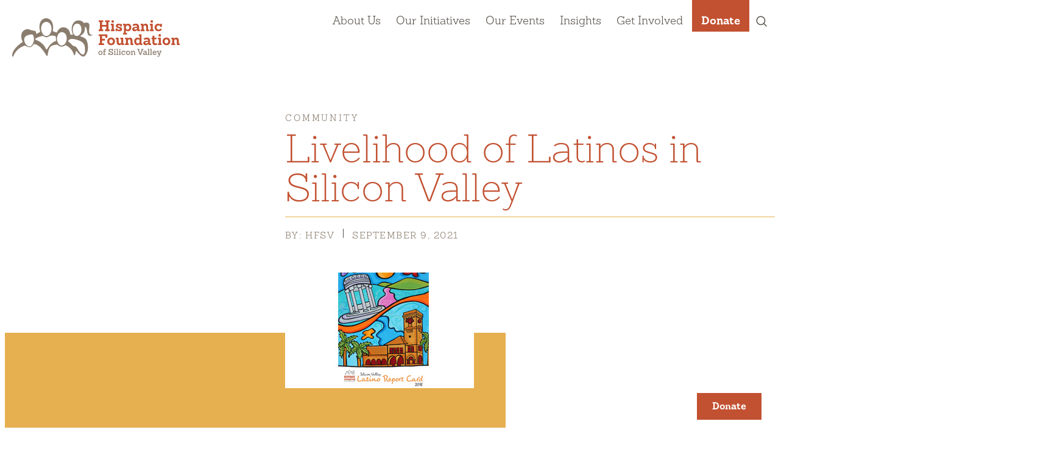

--- FILE ---
content_type: text/html; charset=UTF-8
request_url: https://www.hfsv.org/livelihood-of-latinos-in-silicon-valley/
body_size: 78827
content:
<!DOCTYPE html>
<html lang="en-US">
<head>
	<meta charset="UTF-8" />
	<meta name="viewport" content="width=device-width, initial-scale=1" />
<meta name='robots' content='index, follow, max-image-preview:large, max-snippet:-1, max-video-preview:-1' />
	<style>img:is([sizes="auto" i], [sizes^="auto," i]) { contain-intrinsic-size: 3000px 1500px }</style>
	
	<!-- This site is optimized with the Yoast SEO plugin v26.7 - https://yoast.com/wordpress/plugins/seo/ -->
	<title>Livelihood of Latinos in Silicon Valley - Hispanic Foundation of Silicon Valley</title>
	<link rel="canonical" href="https://www.hfsv.org/livelihood-of-latinos-in-silicon-valley/" />
	<meta property="og:locale" content="en_US" />
	<meta property="og:type" content="article" />
	<meta property="og:title" content="Livelihood of Latinos in Silicon Valley - Hispanic Foundation of Silicon Valley" />
	<meta property="og:description" content="Today, we unveiled the results of the&nbsp;2018 Silicon Valley Latino Report Card&nbsp;grades. The short message is, not all are thriving in Silicon Valley. Underneath the surface of successful tech companies, the region has transformed to one with skyrocketing housing costs, traffic congestion, and increasing inequity that disproportionately affect Latinos. This report card adds a renewed [&hellip;]" />
	<meta property="og:url" content="https://www.hfsv.org/livelihood-of-latinos-in-silicon-valley/" />
	<meta property="og:site_name" content="Hispanic Foundation of Silicon Valley" />
	<meta property="article:publisher" content="https://www.facebook.com/HispanicFoundationSV" />
	<meta property="article:published_time" content="2021-09-09T13:43:35+00:00" />
	<meta property="og:image" content="https://www.hfsv.org/wp-content/uploads/2021/09/2018-LRC-Final-Banner.jpg" />
	<meta property="og:image:width" content="310" />
	<meta property="og:image:height" content="190" />
	<meta property="og:image:type" content="image/jpeg" />
	<meta name="author" content="HFSV" />
	<meta name="twitter:card" content="summary_large_image" />
	<meta name="twitter:creator" content="@hfsvpage" />
	<meta name="twitter:site" content="@hfsvpage" />
	<meta name="twitter:label1" content="Written by" />
	<meta name="twitter:data1" content="HFSV" />
	<meta name="twitter:label2" content="Est. reading time" />
	<meta name="twitter:data2" content="2 minutes" />
	<script type="application/ld+json" class="yoast-schema-graph">{"@context":"https://schema.org","@graph":[{"@type":"Article","@id":"https://www.hfsv.org/livelihood-of-latinos-in-silicon-valley/#article","isPartOf":{"@id":"https://www.hfsv.org/livelihood-of-latinos-in-silicon-valley/"},"author":{"name":"HFSV","@id":"https://www.hfsv.org/#/schema/person/1bf273b0cb17abe2c9509feb7143b5ca"},"headline":"Livelihood of Latinos in Silicon Valley","datePublished":"2021-09-09T13:43:35+00:00","mainEntityOfPage":{"@id":"https://www.hfsv.org/livelihood-of-latinos-in-silicon-valley/"},"wordCount":172,"publisher":{"@id":"https://www.hfsv.org/#organization"},"image":{"@id":"https://www.hfsv.org/livelihood-of-latinos-in-silicon-valley/#primaryimage"},"thumbnailUrl":"https://www.hfsv.org/wp-content/uploads/2021/09/2018-LRC-Final-Banner.jpg","articleSection":["Community"],"inLanguage":"en-US"},{"@type":"WebPage","@id":"https://www.hfsv.org/livelihood-of-latinos-in-silicon-valley/","url":"https://www.hfsv.org/livelihood-of-latinos-in-silicon-valley/","name":"Livelihood of Latinos in Silicon Valley - Hispanic Foundation of Silicon Valley","isPartOf":{"@id":"https://www.hfsv.org/#website"},"primaryImageOfPage":{"@id":"https://www.hfsv.org/livelihood-of-latinos-in-silicon-valley/#primaryimage"},"image":{"@id":"https://www.hfsv.org/livelihood-of-latinos-in-silicon-valley/#primaryimage"},"thumbnailUrl":"https://www.hfsv.org/wp-content/uploads/2021/09/2018-LRC-Final-Banner.jpg","datePublished":"2021-09-09T13:43:35+00:00","breadcrumb":{"@id":"https://www.hfsv.org/livelihood-of-latinos-in-silicon-valley/#breadcrumb"},"inLanguage":"en-US","potentialAction":[{"@type":"ReadAction","target":["https://www.hfsv.org/livelihood-of-latinos-in-silicon-valley/"]}]},{"@type":"ImageObject","inLanguage":"en-US","@id":"https://www.hfsv.org/livelihood-of-latinos-in-silicon-valley/#primaryimage","url":"https://www.hfsv.org/wp-content/uploads/2021/09/2018-LRC-Final-Banner.jpg","contentUrl":"https://www.hfsv.org/wp-content/uploads/2021/09/2018-LRC-Final-Banner.jpg","width":310,"height":190},{"@type":"BreadcrumbList","@id":"https://www.hfsv.org/livelihood-of-latinos-in-silicon-valley/#breadcrumb","itemListElement":[{"@type":"ListItem","position":1,"name":"Home","item":"https://www.hfsv.org/"},{"@type":"ListItem","position":2,"name":"Livelihood of Latinos in Silicon Valley"}]},{"@type":"WebSite","@id":"https://www.hfsv.org/#website","url":"https://www.hfsv.org/","name":"Hispanic Foundation of Silicon Valley","description":"Dedicated to improve the quality of life for Latinos and the Silicon Valley region","publisher":{"@id":"https://www.hfsv.org/#organization"},"potentialAction":[{"@type":"SearchAction","target":{"@type":"EntryPoint","urlTemplate":"https://www.hfsv.org/?s={search_term_string}"},"query-input":{"@type":"PropertyValueSpecification","valueRequired":true,"valueName":"search_term_string"}}],"inLanguage":"en-US"},{"@type":"Organization","@id":"https://www.hfsv.org/#organization","name":"Hispanic Foundation of Silicon Valley","url":"https://www.hfsv.org/","logo":{"@type":"ImageObject","inLanguage":"en-US","@id":"https://www.hfsv.org/#/schema/logo/image/","url":"https://www.hfsv.org/wp-content/uploads/2021/11/hispanic-foundation-silicon-valley-logo-1.jpg","contentUrl":"https://www.hfsv.org/wp-content/uploads/2021/11/hispanic-foundation-silicon-valley-logo-1.jpg","width":1287,"height":783,"caption":"Hispanic Foundation of Silicon Valley"},"image":{"@id":"https://www.hfsv.org/#/schema/logo/image/"},"sameAs":["https://www.facebook.com/HispanicFoundationSV","https://x.com/hfsvpage","https://www.instagram.com/hispanicfoundationsv/","https://www.linkedin.com/company/hispanic-foundation-of-silicon-valley","https://www.youtube.com/user/HispanicFoundationSV"]},{"@type":"Person","@id":"https://www.hfsv.org/#/schema/person/1bf273b0cb17abe2c9509feb7143b5ca","name":"HFSV","image":{"@type":"ImageObject","inLanguage":"en-US","@id":"https://www.hfsv.org/#/schema/person/image/","url":"https://secure.gravatar.com/avatar/64bb800524abc3fb14c8801d4e995ef679daa1a102c700dae8b55d8acf6459a8?s=96&d=mm&r=g","contentUrl":"https://secure.gravatar.com/avatar/64bb800524abc3fb14c8801d4e995ef679daa1a102c700dae8b55d8acf6459a8?s=96&d=mm&r=g","caption":"HFSV"},"sameAs":["http://www.hfsv.org"]}]}</script>
	<!-- / Yoast SEO plugin. -->



<link rel="alternate" type="application/rss+xml" title="Hispanic Foundation of Silicon Valley &raquo; Feed" href="https://www.hfsv.org/feed/" />
<link rel="alternate" type="application/rss+xml" title="Hispanic Foundation of Silicon Valley &raquo; Comments Feed" href="https://www.hfsv.org/comments/feed/" />
<script>
window._wpemojiSettings = {"baseUrl":"https:\/\/s.w.org\/images\/core\/emoji\/16.0.1\/72x72\/","ext":".png","svgUrl":"https:\/\/s.w.org\/images\/core\/emoji\/16.0.1\/svg\/","svgExt":".svg","source":{"concatemoji":"https:\/\/www.hfsv.org\/wp-includes\/js\/wp-emoji-release.min.js?ver=6.8.2"}};
/*! This file is auto-generated */
!function(s,n){var o,i,e;function c(e){try{var t={supportTests:e,timestamp:(new Date).valueOf()};sessionStorage.setItem(o,JSON.stringify(t))}catch(e){}}function p(e,t,n){e.clearRect(0,0,e.canvas.width,e.canvas.height),e.fillText(t,0,0);var t=new Uint32Array(e.getImageData(0,0,e.canvas.width,e.canvas.height).data),a=(e.clearRect(0,0,e.canvas.width,e.canvas.height),e.fillText(n,0,0),new Uint32Array(e.getImageData(0,0,e.canvas.width,e.canvas.height).data));return t.every(function(e,t){return e===a[t]})}function u(e,t){e.clearRect(0,0,e.canvas.width,e.canvas.height),e.fillText(t,0,0);for(var n=e.getImageData(16,16,1,1),a=0;a<n.data.length;a++)if(0!==n.data[a])return!1;return!0}function f(e,t,n,a){switch(t){case"flag":return n(e,"\ud83c\udff3\ufe0f\u200d\u26a7\ufe0f","\ud83c\udff3\ufe0f\u200b\u26a7\ufe0f")?!1:!n(e,"\ud83c\udde8\ud83c\uddf6","\ud83c\udde8\u200b\ud83c\uddf6")&&!n(e,"\ud83c\udff4\udb40\udc67\udb40\udc62\udb40\udc65\udb40\udc6e\udb40\udc67\udb40\udc7f","\ud83c\udff4\u200b\udb40\udc67\u200b\udb40\udc62\u200b\udb40\udc65\u200b\udb40\udc6e\u200b\udb40\udc67\u200b\udb40\udc7f");case"emoji":return!a(e,"\ud83e\udedf")}return!1}function g(e,t,n,a){var r="undefined"!=typeof WorkerGlobalScope&&self instanceof WorkerGlobalScope?new OffscreenCanvas(300,150):s.createElement("canvas"),o=r.getContext("2d",{willReadFrequently:!0}),i=(o.textBaseline="top",o.font="600 32px Arial",{});return e.forEach(function(e){i[e]=t(o,e,n,a)}),i}function t(e){var t=s.createElement("script");t.src=e,t.defer=!0,s.head.appendChild(t)}"undefined"!=typeof Promise&&(o="wpEmojiSettingsSupports",i=["flag","emoji"],n.supports={everything:!0,everythingExceptFlag:!0},e=new Promise(function(e){s.addEventListener("DOMContentLoaded",e,{once:!0})}),new Promise(function(t){var n=function(){try{var e=JSON.parse(sessionStorage.getItem(o));if("object"==typeof e&&"number"==typeof e.timestamp&&(new Date).valueOf()<e.timestamp+604800&&"object"==typeof e.supportTests)return e.supportTests}catch(e){}return null}();if(!n){if("undefined"!=typeof Worker&&"undefined"!=typeof OffscreenCanvas&&"undefined"!=typeof URL&&URL.createObjectURL&&"undefined"!=typeof Blob)try{var e="postMessage("+g.toString()+"("+[JSON.stringify(i),f.toString(),p.toString(),u.toString()].join(",")+"));",a=new Blob([e],{type:"text/javascript"}),r=new Worker(URL.createObjectURL(a),{name:"wpTestEmojiSupports"});return void(r.onmessage=function(e){c(n=e.data),r.terminate(),t(n)})}catch(e){}c(n=g(i,f,p,u))}t(n)}).then(function(e){for(var t in e)n.supports[t]=e[t],n.supports.everything=n.supports.everything&&n.supports[t],"flag"!==t&&(n.supports.everythingExceptFlag=n.supports.everythingExceptFlag&&n.supports[t]);n.supports.everythingExceptFlag=n.supports.everythingExceptFlag&&!n.supports.flag,n.DOMReady=!1,n.readyCallback=function(){n.DOMReady=!0}}).then(function(){return e}).then(function(){var e;n.supports.everything||(n.readyCallback(),(e=n.source||{}).concatemoji?t(e.concatemoji):e.wpemoji&&e.twemoji&&(t(e.twemoji),t(e.wpemoji)))}))}((window,document),window._wpemojiSettings);
</script>
<style id='wp-block-list-inline-css'>
ol,ul{box-sizing:border-box}:root :where(.wp-block-list.has-background){padding:1.25em 2.375em}
</style>
<style id='wp-block-group-inline-css'>
.wp-block-group{box-sizing:border-box}:where(.wp-block-group.wp-block-group-is-layout-constrained){position:relative}
</style>
<style id='wp-block-group-theme-inline-css'>
:where(.wp-block-group.has-background){padding:1.25em 2.375em}
</style>
<style id='wp-block-image-inline-css'>
.wp-block-image>a,.wp-block-image>figure>a{display:inline-block}.wp-block-image img{box-sizing:border-box;height:auto;max-width:100%;vertical-align:bottom}@media not (prefers-reduced-motion){.wp-block-image img.hide{visibility:hidden}.wp-block-image img.show{animation:show-content-image .4s}}.wp-block-image[style*=border-radius] img,.wp-block-image[style*=border-radius]>a{border-radius:inherit}.wp-block-image.has-custom-border img{box-sizing:border-box}.wp-block-image.aligncenter{text-align:center}.wp-block-image.alignfull>a,.wp-block-image.alignwide>a{width:100%}.wp-block-image.alignfull img,.wp-block-image.alignwide img{height:auto;width:100%}.wp-block-image .aligncenter,.wp-block-image .alignleft,.wp-block-image .alignright,.wp-block-image.aligncenter,.wp-block-image.alignleft,.wp-block-image.alignright{display:table}.wp-block-image .aligncenter>figcaption,.wp-block-image .alignleft>figcaption,.wp-block-image .alignright>figcaption,.wp-block-image.aligncenter>figcaption,.wp-block-image.alignleft>figcaption,.wp-block-image.alignright>figcaption{caption-side:bottom;display:table-caption}.wp-block-image .alignleft{float:left;margin:.5em 1em .5em 0}.wp-block-image .alignright{float:right;margin:.5em 0 .5em 1em}.wp-block-image .aligncenter{margin-left:auto;margin-right:auto}.wp-block-image :where(figcaption){margin-bottom:1em;margin-top:.5em}.wp-block-image.is-style-circle-mask img{border-radius:9999px}@supports ((-webkit-mask-image:none) or (mask-image:none)) or (-webkit-mask-image:none){.wp-block-image.is-style-circle-mask img{border-radius:0;-webkit-mask-image:url('data:image/svg+xml;utf8,<svg viewBox="0 0 100 100" xmlns="http://www.w3.org/2000/svg"><circle cx="50" cy="50" r="50"/></svg>');mask-image:url('data:image/svg+xml;utf8,<svg viewBox="0 0 100 100" xmlns="http://www.w3.org/2000/svg"><circle cx="50" cy="50" r="50"/></svg>');mask-mode:alpha;-webkit-mask-position:center;mask-position:center;-webkit-mask-repeat:no-repeat;mask-repeat:no-repeat;-webkit-mask-size:contain;mask-size:contain}}:root :where(.wp-block-image.is-style-rounded img,.wp-block-image .is-style-rounded img){border-radius:9999px}.wp-block-image figure{margin:0}.wp-lightbox-container{display:flex;flex-direction:column;position:relative}.wp-lightbox-container img{cursor:zoom-in}.wp-lightbox-container img:hover+button{opacity:1}.wp-lightbox-container button{align-items:center;-webkit-backdrop-filter:blur(16px) saturate(180%);backdrop-filter:blur(16px) saturate(180%);background-color:#5a5a5a40;border:none;border-radius:4px;cursor:zoom-in;display:flex;height:20px;justify-content:center;opacity:0;padding:0;position:absolute;right:16px;text-align:center;top:16px;width:20px;z-index:100}@media not (prefers-reduced-motion){.wp-lightbox-container button{transition:opacity .2s ease}}.wp-lightbox-container button:focus-visible{outline:3px auto #5a5a5a40;outline:3px auto -webkit-focus-ring-color;outline-offset:3px}.wp-lightbox-container button:hover{cursor:pointer;opacity:1}.wp-lightbox-container button:focus{opacity:1}.wp-lightbox-container button:focus,.wp-lightbox-container button:hover,.wp-lightbox-container button:not(:hover):not(:active):not(.has-background){background-color:#5a5a5a40;border:none}.wp-lightbox-overlay{box-sizing:border-box;cursor:zoom-out;height:100vh;left:0;overflow:hidden;position:fixed;top:0;visibility:hidden;width:100%;z-index:100000}.wp-lightbox-overlay .close-button{align-items:center;cursor:pointer;display:flex;justify-content:center;min-height:40px;min-width:40px;padding:0;position:absolute;right:calc(env(safe-area-inset-right) + 16px);top:calc(env(safe-area-inset-top) + 16px);z-index:5000000}.wp-lightbox-overlay .close-button:focus,.wp-lightbox-overlay .close-button:hover,.wp-lightbox-overlay .close-button:not(:hover):not(:active):not(.has-background){background:none;border:none}.wp-lightbox-overlay .lightbox-image-container{height:var(--wp--lightbox-container-height);left:50%;overflow:hidden;position:absolute;top:50%;transform:translate(-50%,-50%);transform-origin:top left;width:var(--wp--lightbox-container-width);z-index:9999999999}.wp-lightbox-overlay .wp-block-image{align-items:center;box-sizing:border-box;display:flex;height:100%;justify-content:center;margin:0;position:relative;transform-origin:0 0;width:100%;z-index:3000000}.wp-lightbox-overlay .wp-block-image img{height:var(--wp--lightbox-image-height);min-height:var(--wp--lightbox-image-height);min-width:var(--wp--lightbox-image-width);width:var(--wp--lightbox-image-width)}.wp-lightbox-overlay .wp-block-image figcaption{display:none}.wp-lightbox-overlay button{background:none;border:none}.wp-lightbox-overlay .scrim{background-color:#fff;height:100%;opacity:.9;position:absolute;width:100%;z-index:2000000}.wp-lightbox-overlay.active{visibility:visible}@media not (prefers-reduced-motion){.wp-lightbox-overlay.active{animation:turn-on-visibility .25s both}.wp-lightbox-overlay.active img{animation:turn-on-visibility .35s both}.wp-lightbox-overlay.show-closing-animation:not(.active){animation:turn-off-visibility .35s both}.wp-lightbox-overlay.show-closing-animation:not(.active) img{animation:turn-off-visibility .25s both}.wp-lightbox-overlay.zoom.active{animation:none;opacity:1;visibility:visible}.wp-lightbox-overlay.zoom.active .lightbox-image-container{animation:lightbox-zoom-in .4s}.wp-lightbox-overlay.zoom.active .lightbox-image-container img{animation:none}.wp-lightbox-overlay.zoom.active .scrim{animation:turn-on-visibility .4s forwards}.wp-lightbox-overlay.zoom.show-closing-animation:not(.active){animation:none}.wp-lightbox-overlay.zoom.show-closing-animation:not(.active) .lightbox-image-container{animation:lightbox-zoom-out .4s}.wp-lightbox-overlay.zoom.show-closing-animation:not(.active) .lightbox-image-container img{animation:none}.wp-lightbox-overlay.zoom.show-closing-animation:not(.active) .scrim{animation:turn-off-visibility .4s forwards}}@keyframes show-content-image{0%{visibility:hidden}99%{visibility:hidden}to{visibility:visible}}@keyframes turn-on-visibility{0%{opacity:0}to{opacity:1}}@keyframes turn-off-visibility{0%{opacity:1;visibility:visible}99%{opacity:0;visibility:visible}to{opacity:0;visibility:hidden}}@keyframes lightbox-zoom-in{0%{transform:translate(calc((-100vw + var(--wp--lightbox-scrollbar-width))/2 + var(--wp--lightbox-initial-left-position)),calc(-50vh + var(--wp--lightbox-initial-top-position))) scale(var(--wp--lightbox-scale))}to{transform:translate(-50%,-50%) scale(1)}}@keyframes lightbox-zoom-out{0%{transform:translate(-50%,-50%) scale(1);visibility:visible}99%{visibility:visible}to{transform:translate(calc((-100vw + var(--wp--lightbox-scrollbar-width))/2 + var(--wp--lightbox-initial-left-position)),calc(-50vh + var(--wp--lightbox-initial-top-position))) scale(var(--wp--lightbox-scale));visibility:hidden}}
</style>
<style id='wp-block-image-theme-inline-css'>
:root :where(.wp-block-image figcaption){color:#555;font-size:13px;text-align:center}.is-dark-theme :root :where(.wp-block-image figcaption){color:#ffffffa6}.wp-block-image{margin:0 0 1em}
</style>
<style id='wp-block-columns-inline-css'>
.wp-block-columns{align-items:normal!important;box-sizing:border-box;display:flex;flex-wrap:wrap!important}@media (min-width:782px){.wp-block-columns{flex-wrap:nowrap!important}}.wp-block-columns.are-vertically-aligned-top{align-items:flex-start}.wp-block-columns.are-vertically-aligned-center{align-items:center}.wp-block-columns.are-vertically-aligned-bottom{align-items:flex-end}@media (max-width:781px){.wp-block-columns:not(.is-not-stacked-on-mobile)>.wp-block-column{flex-basis:100%!important}}@media (min-width:782px){.wp-block-columns:not(.is-not-stacked-on-mobile)>.wp-block-column{flex-basis:0;flex-grow:1}.wp-block-columns:not(.is-not-stacked-on-mobile)>.wp-block-column[style*=flex-basis]{flex-grow:0}}.wp-block-columns.is-not-stacked-on-mobile{flex-wrap:nowrap!important}.wp-block-columns.is-not-stacked-on-mobile>.wp-block-column{flex-basis:0;flex-grow:1}.wp-block-columns.is-not-stacked-on-mobile>.wp-block-column[style*=flex-basis]{flex-grow:0}:where(.wp-block-columns){margin-bottom:1.75em}:where(.wp-block-columns.has-background){padding:1.25em 2.375em}.wp-block-column{flex-grow:1;min-width:0;overflow-wrap:break-word;word-break:break-word}.wp-block-column.is-vertically-aligned-top{align-self:flex-start}.wp-block-column.is-vertically-aligned-center{align-self:center}.wp-block-column.is-vertically-aligned-bottom{align-self:flex-end}.wp-block-column.is-vertically-aligned-stretch{align-self:stretch}.wp-block-column.is-vertically-aligned-bottom,.wp-block-column.is-vertically-aligned-center,.wp-block-column.is-vertically-aligned-top{width:100%}
</style>
<style id='wp-block-template-part-theme-inline-css'>
:root :where(.wp-block-template-part.has-background){margin-bottom:0;margin-top:0;padding:1.25em 2.375em}
</style>
<style id='wp-block-heading-inline-css'>
h1.has-background,h2.has-background,h3.has-background,h4.has-background,h5.has-background,h6.has-background{padding:1.25em 2.375em}h1.has-text-align-left[style*=writing-mode]:where([style*=vertical-lr]),h1.has-text-align-right[style*=writing-mode]:where([style*=vertical-rl]),h2.has-text-align-left[style*=writing-mode]:where([style*=vertical-lr]),h2.has-text-align-right[style*=writing-mode]:where([style*=vertical-rl]),h3.has-text-align-left[style*=writing-mode]:where([style*=vertical-lr]),h3.has-text-align-right[style*=writing-mode]:where([style*=vertical-rl]),h4.has-text-align-left[style*=writing-mode]:where([style*=vertical-lr]),h4.has-text-align-right[style*=writing-mode]:where([style*=vertical-rl]),h5.has-text-align-left[style*=writing-mode]:where([style*=vertical-lr]),h5.has-text-align-right[style*=writing-mode]:where([style*=vertical-rl]),h6.has-text-align-left[style*=writing-mode]:where([style*=vertical-lr]),h6.has-text-align-right[style*=writing-mode]:where([style*=vertical-rl]){rotate:180deg}
</style>
<style id='wp-block-post-featured-image-inline-css'>
.wp-block-post-featured-image{margin-left:0;margin-right:0}.wp-block-post-featured-image a{display:block;height:100%}.wp-block-post-featured-image :where(img){box-sizing:border-box;height:auto;max-width:100%;vertical-align:bottom;width:100%}.wp-block-post-featured-image.alignfull img,.wp-block-post-featured-image.alignwide img{width:100%}.wp-block-post-featured-image .wp-block-post-featured-image__overlay.has-background-dim{background-color:#000;inset:0;position:absolute}.wp-block-post-featured-image{position:relative}.wp-block-post-featured-image .wp-block-post-featured-image__overlay.has-background-gradient{background-color:initial}.wp-block-post-featured-image .wp-block-post-featured-image__overlay.has-background-dim-0{opacity:0}.wp-block-post-featured-image .wp-block-post-featured-image__overlay.has-background-dim-10{opacity:.1}.wp-block-post-featured-image .wp-block-post-featured-image__overlay.has-background-dim-20{opacity:.2}.wp-block-post-featured-image .wp-block-post-featured-image__overlay.has-background-dim-30{opacity:.3}.wp-block-post-featured-image .wp-block-post-featured-image__overlay.has-background-dim-40{opacity:.4}.wp-block-post-featured-image .wp-block-post-featured-image__overlay.has-background-dim-50{opacity:.5}.wp-block-post-featured-image .wp-block-post-featured-image__overlay.has-background-dim-60{opacity:.6}.wp-block-post-featured-image .wp-block-post-featured-image__overlay.has-background-dim-70{opacity:.7}.wp-block-post-featured-image .wp-block-post-featured-image__overlay.has-background-dim-80{opacity:.8}.wp-block-post-featured-image .wp-block-post-featured-image__overlay.has-background-dim-90{opacity:.9}.wp-block-post-featured-image .wp-block-post-featured-image__overlay.has-background-dim-100{opacity:1}.wp-block-post-featured-image:where(.alignleft,.alignright){width:100%}
</style>
<style id='wp-block-paragraph-inline-css'>
.is-small-text{font-size:.875em}.is-regular-text{font-size:1em}.is-large-text{font-size:2.25em}.is-larger-text{font-size:3em}.has-drop-cap:not(:focus):first-letter{float:left;font-size:8.4em;font-style:normal;font-weight:100;line-height:.68;margin:.05em .1em 0 0;text-transform:uppercase}body.rtl .has-drop-cap:not(:focus):first-letter{float:none;margin-left:.1em}p.has-drop-cap.has-background{overflow:hidden}:root :where(p.has-background){padding:1.25em 2.375em}:where(p.has-text-color:not(.has-link-color)) a{color:inherit}p.has-text-align-left[style*="writing-mode:vertical-lr"],p.has-text-align-right[style*="writing-mode:vertical-rl"]{rotate:180deg}
</style>
<style id='wp-block-post-content-inline-css'>
.wp-block-post-content{display:flow-root}
</style>
<style id='wp-block-separator-inline-css'>
@charset "UTF-8";.wp-block-separator{border:none;border-top:2px solid}:root :where(.wp-block-separator.is-style-dots){height:auto;line-height:1;text-align:center}:root :where(.wp-block-separator.is-style-dots):before{color:currentColor;content:"···";font-family:serif;font-size:1.5em;letter-spacing:2em;padding-left:2em}.wp-block-separator.is-style-dots{background:none!important;border:none!important}
</style>
<style id='wp-block-separator-theme-inline-css'>
.wp-block-separator.has-css-opacity{opacity:.4}.wp-block-separator{border:none;border-bottom:2px solid;margin-left:auto;margin-right:auto}.wp-block-separator.has-alpha-channel-opacity{opacity:1}.wp-block-separator:not(.is-style-wide):not(.is-style-dots){width:100px}.wp-block-separator.has-background:not(.is-style-dots){border-bottom:none;height:1px}.wp-block-separator.has-background:not(.is-style-wide):not(.is-style-dots){height:2px}
</style>
<style id='wp-emoji-styles-inline-css'>

	img.wp-smiley, img.emoji {
		display: inline !important;
		border: none !important;
		box-shadow: none !important;
		height: 1em !important;
		width: 1em !important;
		margin: 0 0.07em !important;
		vertical-align: -0.1em !important;
		background: none !important;
		padding: 0 !important;
	}
</style>
<style id='wp-block-library-inline-css'>
:root{--wp-admin-theme-color:#007cba;--wp-admin-theme-color--rgb:0,124,186;--wp-admin-theme-color-darker-10:#006ba1;--wp-admin-theme-color-darker-10--rgb:0,107,161;--wp-admin-theme-color-darker-20:#005a87;--wp-admin-theme-color-darker-20--rgb:0,90,135;--wp-admin-border-width-focus:2px;--wp-block-synced-color:#7a00df;--wp-block-synced-color--rgb:122,0,223;--wp-bound-block-color:var(--wp-block-synced-color)}@media (min-resolution:192dpi){:root{--wp-admin-border-width-focus:1.5px}}.wp-element-button{cursor:pointer}:root{--wp--preset--font-size--normal:16px;--wp--preset--font-size--huge:42px}:root .has-very-light-gray-background-color{background-color:#eee}:root .has-very-dark-gray-background-color{background-color:#313131}:root .has-very-light-gray-color{color:#eee}:root .has-very-dark-gray-color{color:#313131}:root .has-vivid-green-cyan-to-vivid-cyan-blue-gradient-background{background:linear-gradient(135deg,#00d084,#0693e3)}:root .has-purple-crush-gradient-background{background:linear-gradient(135deg,#34e2e4,#4721fb 50%,#ab1dfe)}:root .has-hazy-dawn-gradient-background{background:linear-gradient(135deg,#faaca8,#dad0ec)}:root .has-subdued-olive-gradient-background{background:linear-gradient(135deg,#fafae1,#67a671)}:root .has-atomic-cream-gradient-background{background:linear-gradient(135deg,#fdd79a,#004a59)}:root .has-nightshade-gradient-background{background:linear-gradient(135deg,#330968,#31cdcf)}:root .has-midnight-gradient-background{background:linear-gradient(135deg,#020381,#2874fc)}.has-regular-font-size{font-size:1em}.has-larger-font-size{font-size:2.625em}.has-normal-font-size{font-size:var(--wp--preset--font-size--normal)}.has-huge-font-size{font-size:var(--wp--preset--font-size--huge)}.has-text-align-center{text-align:center}.has-text-align-left{text-align:left}.has-text-align-right{text-align:right}#end-resizable-editor-section{display:none}.aligncenter{clear:both}.items-justified-left{justify-content:flex-start}.items-justified-center{justify-content:center}.items-justified-right{justify-content:flex-end}.items-justified-space-between{justify-content:space-between}.screen-reader-text{border:0;clip-path:inset(50%);height:1px;margin:-1px;overflow:hidden;padding:0;position:absolute;width:1px;word-wrap:normal!important}.screen-reader-text:focus{background-color:#ddd;clip-path:none;color:#444;display:block;font-size:1em;height:auto;left:5px;line-height:normal;padding:15px 23px 14px;text-decoration:none;top:5px;width:auto;z-index:100000}html :where(.has-border-color){border-style:solid}html :where([style*=border-top-color]){border-top-style:solid}html :where([style*=border-right-color]){border-right-style:solid}html :where([style*=border-bottom-color]){border-bottom-style:solid}html :where([style*=border-left-color]){border-left-style:solid}html :where([style*=border-width]){border-style:solid}html :where([style*=border-top-width]){border-top-style:solid}html :where([style*=border-right-width]){border-right-style:solid}html :where([style*=border-bottom-width]){border-bottom-style:solid}html :where([style*=border-left-width]){border-left-style:solid}html :where(img[class*=wp-image-]){height:auto;max-width:100%}:where(figure){margin:0 0 1em}html :where(.is-position-sticky){--wp-admin--admin-bar--position-offset:var(--wp-admin--admin-bar--height,0px)}@media screen and (max-width:600px){html :where(.is-position-sticky){--wp-admin--admin-bar--position-offset:0px}}
</style>
<style id='global-styles-inline-css'>
:root{--wp--preset--aspect-ratio--square: 1;--wp--preset--aspect-ratio--4-3: 4/3;--wp--preset--aspect-ratio--3-4: 3/4;--wp--preset--aspect-ratio--3-2: 3/2;--wp--preset--aspect-ratio--2-3: 2/3;--wp--preset--aspect-ratio--16-9: 16/9;--wp--preset--aspect-ratio--9-16: 9/16;--wp--preset--color--black: #000000;--wp--preset--color--cyan-bluish-gray: #abb8c3;--wp--preset--color--white: #ffffff;--wp--preset--color--pale-pink: #f78da7;--wp--preset--color--vivid-red: #cf2e2e;--wp--preset--color--luminous-vivid-orange: #ff6900;--wp--preset--color--luminous-vivid-amber: #fcb900;--wp--preset--color--light-green-cyan: #7bdcb5;--wp--preset--color--vivid-green-cyan: #00d084;--wp--preset--color--pale-cyan-blue: #8ed1fc;--wp--preset--color--vivid-cyan-blue: #0693e3;--wp--preset--color--vivid-purple: #9b51e0;--wp--preset--color--theme-lteal: #ced8cb;--wp--preset--color--theme-teal: #a6b7a4;--wp--preset--color--theme-dteal: #84947E;--wp--preset--color--theme-red: #c25131;--wp--preset--color--theme-lyellow: #f3d8a7;--wp--preset--color--theme-yellow: #e6b050;--wp--preset--color--theme-dyellow: #b89658;--wp--preset--color--theme-divory: #E5DCC8;--wp--preset--color--theme-ivory: #f7f0dc;--wp--preset--color--theme-orange: #f27d49;--wp--preset--color--theme-dgray: #57514b;--wp--preset--color--theme-gray: #8b7d6e;--wp--preset--color--theme-lgray: #b0a08d;--wp--preset--color--theme-xlgray: #f2f2f2;--wp--preset--color--theme-white: #ffffff;--wp--preset--color--theme-black: #231F20;--wp--preset--gradient--vivid-cyan-blue-to-vivid-purple: linear-gradient(135deg,rgba(6,147,227,1) 0%,rgb(155,81,224) 100%);--wp--preset--gradient--light-green-cyan-to-vivid-green-cyan: linear-gradient(135deg,rgb(122,220,180) 0%,rgb(0,208,130) 100%);--wp--preset--gradient--luminous-vivid-amber-to-luminous-vivid-orange: linear-gradient(135deg,rgba(252,185,0,1) 0%,rgba(255,105,0,1) 100%);--wp--preset--gradient--luminous-vivid-orange-to-vivid-red: linear-gradient(135deg,rgba(255,105,0,1) 0%,rgb(207,46,46) 100%);--wp--preset--gradient--very-light-gray-to-cyan-bluish-gray: linear-gradient(135deg,rgb(238,238,238) 0%,rgb(169,184,195) 100%);--wp--preset--gradient--cool-to-warm-spectrum: linear-gradient(135deg,rgb(74,234,220) 0%,rgb(151,120,209) 20%,rgb(207,42,186) 40%,rgb(238,44,130) 60%,rgb(251,105,98) 80%,rgb(254,248,76) 100%);--wp--preset--gradient--blush-light-purple: linear-gradient(135deg,rgb(255,206,236) 0%,rgb(152,150,240) 100%);--wp--preset--gradient--blush-bordeaux: linear-gradient(135deg,rgb(254,205,165) 0%,rgb(254,45,45) 50%,rgb(107,0,62) 100%);--wp--preset--gradient--luminous-dusk: linear-gradient(135deg,rgb(255,203,112) 0%,rgb(199,81,192) 50%,rgb(65,88,208) 100%);--wp--preset--gradient--pale-ocean: linear-gradient(135deg,rgb(255,245,203) 0%,rgb(182,227,212) 50%,rgb(51,167,181) 100%);--wp--preset--gradient--electric-grass: linear-gradient(135deg,rgb(202,248,128) 0%,rgb(113,206,126) 100%);--wp--preset--gradient--midnight: linear-gradient(135deg,rgb(2,3,129) 0%,rgb(40,116,252) 100%);--wp--preset--font-size--small: 13px;--wp--preset--font-size--medium: 20px;--wp--preset--font-size--large: 36px;--wp--preset--font-size--x-large: 42px;--wp--preset--font-size--xlarge: 1.7rem;--wp--preset--spacing--20: 0.44rem;--wp--preset--spacing--30: 0.67rem;--wp--preset--spacing--40: 1rem;--wp--preset--spacing--50: 1.5rem;--wp--preset--spacing--60: 2.25rem;--wp--preset--spacing--70: 3.38rem;--wp--preset--spacing--80: 5.06rem;--wp--preset--shadow--natural: 6px 6px 9px rgba(0, 0, 0, 0.2);--wp--preset--shadow--deep: 12px 12px 50px rgba(0, 0, 0, 0.4);--wp--preset--shadow--sharp: 6px 6px 0px rgba(0, 0, 0, 0.2);--wp--preset--shadow--outlined: 6px 6px 0px -3px rgba(255, 255, 255, 1), 6px 6px rgba(0, 0, 0, 1);--wp--preset--shadow--crisp: 6px 6px 0px rgba(0, 0, 0, 1);--wp--custom--sizing--medium: 975px;--wp--custom--responsive--xsmall: 550;--wp--custom--responsive--small: 550;--wp--custom--responsive--medium: 700;--wp--custom--responsive--large: 850;--wp--custom--spacing--60: 60px;--wp--custom--spacing--50: 50px;}:root { --wp--style--global--content-size: 1000px;--wp--style--global--wide-size: 1000px; }:where(body) { margin: 0; }.wp-site-blocks > .alignleft { float: left; margin-right: 2em; }.wp-site-blocks > .alignright { float: right; margin-left: 2em; }.wp-site-blocks > .aligncenter { justify-content: center; margin-left: auto; margin-right: auto; }:where(.is-layout-flex){gap: 0.5em;}:where(.is-layout-grid){gap: 0.5em;}.is-layout-flow > .alignleft{float: left;margin-inline-start: 0;margin-inline-end: 2em;}.is-layout-flow > .alignright{float: right;margin-inline-start: 2em;margin-inline-end: 0;}.is-layout-flow > .aligncenter{margin-left: auto !important;margin-right: auto !important;}.is-layout-constrained > .alignleft{float: left;margin-inline-start: 0;margin-inline-end: 2em;}.is-layout-constrained > .alignright{float: right;margin-inline-start: 2em;margin-inline-end: 0;}.is-layout-constrained > .aligncenter{margin-left: auto !important;margin-right: auto !important;}.is-layout-constrained > :where(:not(.alignleft):not(.alignright):not(.alignfull)){max-width: var(--wp--style--global--content-size);margin-left: auto !important;margin-right: auto !important;}.is-layout-constrained > .alignwide{max-width: var(--wp--style--global--wide-size);}body .is-layout-flex{display: flex;}.is-layout-flex{flex-wrap: wrap;align-items: center;}.is-layout-flex > :is(*, div){margin: 0;}body .is-layout-grid{display: grid;}.is-layout-grid > :is(*, div){margin: 0;}body{padding-top: 0px;padding-right: 0px;padding-bottom: 0px;padding-left: 0px;}a:where(:not(.wp-element-button)){text-decoration: underline;}:root :where(.wp-element-button, .wp-block-button__link){background-color: #32373c;border-width: 0;color: #fff;font-family: inherit;font-size: inherit;line-height: inherit;padding: calc(0.667em + 2px) calc(1.333em + 2px);text-decoration: none;}.has-black-color{color: var(--wp--preset--color--black) !important;}.has-cyan-bluish-gray-color{color: var(--wp--preset--color--cyan-bluish-gray) !important;}.has-white-color{color: var(--wp--preset--color--white) !important;}.has-pale-pink-color{color: var(--wp--preset--color--pale-pink) !important;}.has-vivid-red-color{color: var(--wp--preset--color--vivid-red) !important;}.has-luminous-vivid-orange-color{color: var(--wp--preset--color--luminous-vivid-orange) !important;}.has-luminous-vivid-amber-color{color: var(--wp--preset--color--luminous-vivid-amber) !important;}.has-light-green-cyan-color{color: var(--wp--preset--color--light-green-cyan) !important;}.has-vivid-green-cyan-color{color: var(--wp--preset--color--vivid-green-cyan) !important;}.has-pale-cyan-blue-color{color: var(--wp--preset--color--pale-cyan-blue) !important;}.has-vivid-cyan-blue-color{color: var(--wp--preset--color--vivid-cyan-blue) !important;}.has-vivid-purple-color{color: var(--wp--preset--color--vivid-purple) !important;}.has-theme-lteal-color{color: var(--wp--preset--color--theme-lteal) !important;}.has-theme-teal-color{color: var(--wp--preset--color--theme-teal) !important;}.has-theme-dteal-color{color: var(--wp--preset--color--theme-dteal) !important;}.has-theme-red-color{color: var(--wp--preset--color--theme-red) !important;}.has-theme-lyellow-color{color: var(--wp--preset--color--theme-lyellow) !important;}.has-theme-yellow-color{color: var(--wp--preset--color--theme-yellow) !important;}.has-theme-dyellow-color{color: var(--wp--preset--color--theme-dyellow) !important;}.has-theme-divory-color{color: var(--wp--preset--color--theme-divory) !important;}.has-theme-ivory-color{color: var(--wp--preset--color--theme-ivory) !important;}.has-theme-orange-color{color: var(--wp--preset--color--theme-orange) !important;}.has-theme-dgray-color{color: var(--wp--preset--color--theme-dgray) !important;}.has-theme-gray-color{color: var(--wp--preset--color--theme-gray) !important;}.has-theme-lgray-color{color: var(--wp--preset--color--theme-lgray) !important;}.has-theme-xlgray-color{color: var(--wp--preset--color--theme-xlgray) !important;}.has-theme-white-color{color: var(--wp--preset--color--theme-white) !important;}.has-theme-black-color{color: var(--wp--preset--color--theme-black) !important;}.has-black-background-color{background-color: var(--wp--preset--color--black) !important;}.has-cyan-bluish-gray-background-color{background-color: var(--wp--preset--color--cyan-bluish-gray) !important;}.has-white-background-color{background-color: var(--wp--preset--color--white) !important;}.has-pale-pink-background-color{background-color: var(--wp--preset--color--pale-pink) !important;}.has-vivid-red-background-color{background-color: var(--wp--preset--color--vivid-red) !important;}.has-luminous-vivid-orange-background-color{background-color: var(--wp--preset--color--luminous-vivid-orange) !important;}.has-luminous-vivid-amber-background-color{background-color: var(--wp--preset--color--luminous-vivid-amber) !important;}.has-light-green-cyan-background-color{background-color: var(--wp--preset--color--light-green-cyan) !important;}.has-vivid-green-cyan-background-color{background-color: var(--wp--preset--color--vivid-green-cyan) !important;}.has-pale-cyan-blue-background-color{background-color: var(--wp--preset--color--pale-cyan-blue) !important;}.has-vivid-cyan-blue-background-color{background-color: var(--wp--preset--color--vivid-cyan-blue) !important;}.has-vivid-purple-background-color{background-color: var(--wp--preset--color--vivid-purple) !important;}.has-theme-lteal-background-color{background-color: var(--wp--preset--color--theme-lteal) !important;}.has-theme-teal-background-color{background-color: var(--wp--preset--color--theme-teal) !important;}.has-theme-dteal-background-color{background-color: var(--wp--preset--color--theme-dteal) !important;}.has-theme-red-background-color{background-color: var(--wp--preset--color--theme-red) !important;}.has-theme-lyellow-background-color{background-color: var(--wp--preset--color--theme-lyellow) !important;}.has-theme-yellow-background-color{background-color: var(--wp--preset--color--theme-yellow) !important;}.has-theme-dyellow-background-color{background-color: var(--wp--preset--color--theme-dyellow) !important;}.has-theme-divory-background-color{background-color: var(--wp--preset--color--theme-divory) !important;}.has-theme-ivory-background-color{background-color: var(--wp--preset--color--theme-ivory) !important;}.has-theme-orange-background-color{background-color: var(--wp--preset--color--theme-orange) !important;}.has-theme-dgray-background-color{background-color: var(--wp--preset--color--theme-dgray) !important;}.has-theme-gray-background-color{background-color: var(--wp--preset--color--theme-gray) !important;}.has-theme-lgray-background-color{background-color: var(--wp--preset--color--theme-lgray) !important;}.has-theme-xlgray-background-color{background-color: var(--wp--preset--color--theme-xlgray) !important;}.has-theme-white-background-color{background-color: var(--wp--preset--color--theme-white) !important;}.has-theme-black-background-color{background-color: var(--wp--preset--color--theme-black) !important;}.has-black-border-color{border-color: var(--wp--preset--color--black) !important;}.has-cyan-bluish-gray-border-color{border-color: var(--wp--preset--color--cyan-bluish-gray) !important;}.has-white-border-color{border-color: var(--wp--preset--color--white) !important;}.has-pale-pink-border-color{border-color: var(--wp--preset--color--pale-pink) !important;}.has-vivid-red-border-color{border-color: var(--wp--preset--color--vivid-red) !important;}.has-luminous-vivid-orange-border-color{border-color: var(--wp--preset--color--luminous-vivid-orange) !important;}.has-luminous-vivid-amber-border-color{border-color: var(--wp--preset--color--luminous-vivid-amber) !important;}.has-light-green-cyan-border-color{border-color: var(--wp--preset--color--light-green-cyan) !important;}.has-vivid-green-cyan-border-color{border-color: var(--wp--preset--color--vivid-green-cyan) !important;}.has-pale-cyan-blue-border-color{border-color: var(--wp--preset--color--pale-cyan-blue) !important;}.has-vivid-cyan-blue-border-color{border-color: var(--wp--preset--color--vivid-cyan-blue) !important;}.has-vivid-purple-border-color{border-color: var(--wp--preset--color--vivid-purple) !important;}.has-theme-lteal-border-color{border-color: var(--wp--preset--color--theme-lteal) !important;}.has-theme-teal-border-color{border-color: var(--wp--preset--color--theme-teal) !important;}.has-theme-dteal-border-color{border-color: var(--wp--preset--color--theme-dteal) !important;}.has-theme-red-border-color{border-color: var(--wp--preset--color--theme-red) !important;}.has-theme-lyellow-border-color{border-color: var(--wp--preset--color--theme-lyellow) !important;}.has-theme-yellow-border-color{border-color: var(--wp--preset--color--theme-yellow) !important;}.has-theme-dyellow-border-color{border-color: var(--wp--preset--color--theme-dyellow) !important;}.has-theme-divory-border-color{border-color: var(--wp--preset--color--theme-divory) !important;}.has-theme-ivory-border-color{border-color: var(--wp--preset--color--theme-ivory) !important;}.has-theme-orange-border-color{border-color: var(--wp--preset--color--theme-orange) !important;}.has-theme-dgray-border-color{border-color: var(--wp--preset--color--theme-dgray) !important;}.has-theme-gray-border-color{border-color: var(--wp--preset--color--theme-gray) !important;}.has-theme-lgray-border-color{border-color: var(--wp--preset--color--theme-lgray) !important;}.has-theme-xlgray-border-color{border-color: var(--wp--preset--color--theme-xlgray) !important;}.has-theme-white-border-color{border-color: var(--wp--preset--color--theme-white) !important;}.has-theme-black-border-color{border-color: var(--wp--preset--color--theme-black) !important;}.has-vivid-cyan-blue-to-vivid-purple-gradient-background{background: var(--wp--preset--gradient--vivid-cyan-blue-to-vivid-purple) !important;}.has-light-green-cyan-to-vivid-green-cyan-gradient-background{background: var(--wp--preset--gradient--light-green-cyan-to-vivid-green-cyan) !important;}.has-luminous-vivid-amber-to-luminous-vivid-orange-gradient-background{background: var(--wp--preset--gradient--luminous-vivid-amber-to-luminous-vivid-orange) !important;}.has-luminous-vivid-orange-to-vivid-red-gradient-background{background: var(--wp--preset--gradient--luminous-vivid-orange-to-vivid-red) !important;}.has-very-light-gray-to-cyan-bluish-gray-gradient-background{background: var(--wp--preset--gradient--very-light-gray-to-cyan-bluish-gray) !important;}.has-cool-to-warm-spectrum-gradient-background{background: var(--wp--preset--gradient--cool-to-warm-spectrum) !important;}.has-blush-light-purple-gradient-background{background: var(--wp--preset--gradient--blush-light-purple) !important;}.has-blush-bordeaux-gradient-background{background: var(--wp--preset--gradient--blush-bordeaux) !important;}.has-luminous-dusk-gradient-background{background: var(--wp--preset--gradient--luminous-dusk) !important;}.has-pale-ocean-gradient-background{background: var(--wp--preset--gradient--pale-ocean) !important;}.has-electric-grass-gradient-background{background: var(--wp--preset--gradient--electric-grass) !important;}.has-midnight-gradient-background{background: var(--wp--preset--gradient--midnight) !important;}.has-small-font-size{font-size: var(--wp--preset--font-size--small) !important;}.has-medium-font-size{font-size: var(--wp--preset--font-size--medium) !important;}.has-large-font-size{font-size: var(--wp--preset--font-size--large) !important;}.has-x-large-font-size{font-size: var(--wp--preset--font-size--x-large) !important;}.has-xlarge-font-size{font-size: var(--wp--preset--font-size--xlarge) !important;}.wpforms-field-container .wpforms-field.wpforms-field-select > select.wpforms-field-medium { 
	max-width: calc(100% - 20px) !important;
	padding-top: 8px !important;
	padding-bottom: 8px !important;
}

.theme-header .branding .wp-block-image a { 
display: block;
}
:where(.wp-block-columns.is-layout-flex){gap: 2em;}:where(.wp-block-columns.is-layout-grid){gap: 2em;}
</style>
<style id='wp-block-template-skip-link-inline-css'>

		.skip-link.screen-reader-text {
			border: 0;
			clip-path: inset(50%);
			height: 1px;
			margin: -1px;
			overflow: hidden;
			padding: 0;
			position: absolute !important;
			width: 1px;
			word-wrap: normal !important;
		}

		.skip-link.screen-reader-text:focus {
			background-color: #eee;
			clip-path: none;
			color: #444;
			display: block;
			font-size: 1em;
			height: auto;
			left: 5px;
			line-height: normal;
			padding: 15px 23px 14px;
			text-decoration: none;
			top: 5px;
			width: auto;
			z-index: 100000;
		}
</style>
<link rel='stylesheet' id='wpforms-form-locker-frontend-css' href='https://www.hfsv.org/wp-content/plugins/wpforms-form-locker/assets/css/frontend.min.css?ver=2.8.0' media='all' />
<link rel='stylesheet' id='theme-define-css' href='https://www.hfsv.org/wp-content/themes/hfsv/style.css?ver=6.8.2' media='all' />
<link rel='stylesheet' id='theme-styles-css' href='https://www.hfsv.org/wp-content/themes/hfsv/dist/main.min.css?ver=2.0.2' media='all' />
<link rel="https://api.w.org/" href="https://www.hfsv.org/wp-json/" /><link rel="alternate" title="JSON" type="application/json" href="https://www.hfsv.org/wp-json/wp/v2/posts/402" /><link rel="EditURI" type="application/rsd+xml" title="RSD" href="https://www.hfsv.org/xmlrpc.php?rsd" />
<meta name="generator" content="WordPress 6.8.2" />
<link rel='shortlink' href='https://www.hfsv.org/?p=402' />
<link rel="alternate" title="oEmbed (JSON)" type="application/json+oembed" href="https://www.hfsv.org/wp-json/oembed/1.0/embed?url=https%3A%2F%2Fwww.hfsv.org%2Flivelihood-of-latinos-in-silicon-valley%2F" />
<link rel="alternate" title="oEmbed (XML)" type="text/xml+oembed" href="https://www.hfsv.org/wp-json/oembed/1.0/embed?url=https%3A%2F%2Fwww.hfsv.org%2Flivelihood-of-latinos-in-silicon-valley%2F&#038;format=xml" />

            <!-- Google tag (gtag.js) -->
        <script async src="https://www.googletagmanager.com/gtag/js?id=G-NEF8SPSXVE"></script>
        <script> window.dataLayer = window.dataLayer || []; function gtag(){dataLayer.push(arguments);} gtag('js', new Date()); gtag('config', 'G-NEF8SPSXVE');</script>
    
    <link rel="icon" href="https://www.hfsv.org/wp-content/uploads/2021/12/cropped-HFSV-32x32.png" sizes="32x32" />
<link rel="icon" href="https://www.hfsv.org/wp-content/uploads/2021/12/cropped-HFSV-192x192.png" sizes="192x192" />
<link rel="apple-touch-icon" href="https://www.hfsv.org/wp-content/uploads/2021/12/cropped-HFSV-180x180.png" />
<meta name="msapplication-TileImage" content="https://www.hfsv.org/wp-content/uploads/2021/12/cropped-HFSV-270x270.png" />
</head>

<body class="wp-singular post-template-default single single-post postid-402 single-format-standard wp-embed-responsive wp-theme-hfsv">

<div class="wp-site-blocks">
<div class="wp-block-group theme-spacer"></div>


<header class="wp-block-template-part">
<div class="wp-block-group theme-header">
    
    <div class="wp-block-group wrapper">
        
        <div class="wp-block-columns is-not-stacked-on-mobile">
            
            <div class="wp-block-column branding">
                

<figure class="wp-block-image is-style-default logo">
    <a href="https://www.hfsv.org"><img decoding="async" src="https://www.hfsv.org/wp-content/themes/hfsv/assets/images/hispanic-foundation-silicon-valley-logo.svg" alt="Hispanic Foundation of Silicon Valley" /></a>
</figure>



            </div>
            
            
            <div class="wp-block-column">
                
                <div class="wp-block-group theme-menu">
                    
                    <div class="wp-block-group desktop-menu">
                        


<div class="wp-block-group ace-links ">
    
    <ul id="menu-header-menu-2" class="main-menu"><li id="nav-menu-item-2300" class="main-menu-item  menu-item-even menu-item-depth-0 menu-item menu-item-type-custom menu-item-object-custom menu-item-has-children "  data-level="1"><a href="#" class="menu-link main-menu-link">About Us</a>
<ul class="sub-menu">
	<li id="nav-menu-item-2317" class="sub-menu-item  menu-item-odd menu-item-depth-1 menu-item menu-item-type-post_type menu-item-object-page post-item-parent"  data-level="2"><a href="https://www.hfsv.org/the-foundation/" class="menu-link sub-menu-link">The Foundation</a></li>
	<li id="nav-menu-item-2315" class="sub-menu-item  menu-item-odd menu-item-depth-1 menu-item menu-item-type-post_type menu-item-object-page post-item-parent"  data-level="2"><a href="https://www.hfsv.org/our-team/" class="menu-link sub-menu-link">Our Team</a></li>
	<li id="nav-menu-item-2316" class="sub-menu-item  menu-item-odd menu-item-depth-1 menu-item menu-item-type-post_type menu-item-object-page post-item-parent"  data-level="2"><a href="https://www.hfsv.org/board-of-directors/" class="menu-link sub-menu-link">Board of Directors</a></li>
	<li id="nav-menu-item-2318" class="sub-menu-item  menu-item-odd menu-item-depth-1 menu-item menu-item-type-post_type menu-item-object-page post-item-parent"  data-level="2"><a href="https://www.hfsv.org/?page_id=228" class="menu-link sub-menu-link">Funders</a></li>
	<li id="nav-menu-item-3323" class="sub-menu-item  menu-item-odd menu-item-depth-1 menu-item menu-item-type-post_type menu-item-object-page post-item-parent"  data-level="2"><a href="https://www.hfsv.org/our-team/careers/" class="menu-link sub-menu-link">Careers</a></li>
	<li id="nav-menu-item-2331" class="sub-menu-item  menu-item-odd menu-item-depth-1 menu-item menu-item-type-post_type menu-item-object-page post-item-parent"  data-level="2"><a href="https://www.hfsv.org/reports/" class="menu-link sub-menu-link">Reports</a></li>
</ul>
</li>
<li id="nav-menu-item-2341" class="main-menu-item  menu-item-even menu-item-depth-0 menu-item menu-item-type-custom menu-item-object-custom menu-item-has-children "  data-level="1"><a href="#" class="menu-link main-menu-link">Our Initiatives</a>
<ul class="sub-menu">
	<li id="nav-menu-item-2350" class="sub-menu-item  menu-item-odd menu-item-depth-1 menu-item menu-item-type-post_type menu-item-object-page menu-item-has-children post-item-parent"  data-level="2"><a href="https://www.hfsv.org/education-excellence/" class="menu-link sub-menu-link">Education Excellence</a>
	<ul class="sub-menu">
		<li id="nav-menu-item-2353" class="sub-menu-item sub-sub-menu-item menu-item-even menu-item-depth-2 menu-item menu-item-type-post_type menu-item-object-page post-item-parent"  data-level="3"><a href="https://www.hfsv.org/latinos-in-technology-scholarship/" class="menu-link sub-menu-link">Latinos in Tech</a></li>
		<li id="nav-menu-item-2354" class="sub-menu-item sub-sub-menu-item menu-item-even menu-item-depth-2 menu-item menu-item-type-post_type menu-item-object-page post-item-parent"  data-level="3"><a href="https://www.hfsv.org/hispanic-foundation-college-success-center/" class="menu-link sub-menu-link">College Success</a></li>
	</ul>
</li>
	<li id="nav-menu-item-2356" class="sub-menu-item  menu-item-odd menu-item-depth-1 menu-item menu-item-type-post_type menu-item-object-page menu-item-has-children post-item-parent"  data-level="2"><a href="https://www.hfsv.org/convening-and-engaging/" class="menu-link sub-menu-link">Convening &#038; Engaging</a>
	<ul class="sub-menu">
		<li id="nav-menu-item-2359" class="sub-menu-item sub-sub-menu-item menu-item-even menu-item-depth-2 menu-item menu-item-type-post_type menu-item-object-page post-item-parent"  data-level="3"><a href="https://www.hfsv.org/theball/" class="menu-link sub-menu-link">The Ball</a></li>
		<li id="nav-menu-item-2361" class="sub-menu-item sub-sub-menu-item menu-item-even menu-item-depth-2 menu-item menu-item-type-post_type menu-item-object-page post-item-parent"  data-level="3"><a href="https://www.hfsv.org/the-latinx-speaker-series/" class="menu-link sub-menu-link">Latinx Speaker Series</a></li>
		<li id="nav-menu-item-2360" class="sub-menu-item sub-sub-menu-item menu-item-even menu-item-depth-2 menu-item menu-item-type-post_type menu-item-object-page post-item-parent"  data-level="3"><a href="https://www.hfsv.org/the-latino-report-card/" class="menu-link sub-menu-link">Latino Report Card</a></li>
	</ul>
</li>
</ul>
</li>
<li id="nav-menu-item-2290" class="main-menu-item  menu-item-even menu-item-depth-0 menu-item menu-item-type-custom menu-item-object-custom menu-item-has-children "  data-level="1"><a href="#" class="menu-link main-menu-link">Our Events</a>
<ul class="sub-menu">
	<li id="nav-menu-item-2326" class="sub-menu-item  menu-item-odd menu-item-depth-1 menu-item menu-item-type-post_type menu-item-object-page post-item-parent"  data-level="2"><a href="https://www.hfsv.org/theball/" class="menu-link sub-menu-link">The Ball</a></li>
	<li id="nav-menu-item-2321" class="sub-menu-item  menu-item-odd menu-item-depth-1 menu-item menu-item-type-post_type menu-item-object-page post-item-parent"  data-level="2"><a href="https://www.hfsv.org/events/" class="menu-link sub-menu-link">Events</a></li>
</ul>
</li>
<li id="nav-menu-item-2291" class="main-menu-item  menu-item-even menu-item-depth-0 menu-item menu-item-type-custom menu-item-object-custom menu-item-has-children "  data-level="1"><a href="#" class="menu-link main-menu-link">Insights</a>
<ul class="sub-menu">
	<li id="nav-menu-item-2312" class="sub-menu-item  menu-item-odd menu-item-depth-1 menu-item menu-item-type-post_type menu-item-object-page post-item-parent"  data-level="2"><a href="https://www.hfsv.org/blog/" class="menu-link sub-menu-link">Blog</a></li>
	<li id="nav-menu-item-2320" class="sub-menu-item  menu-item-odd menu-item-depth-1 menu-item menu-item-type-post_type menu-item-object-page post-item-parent"  data-level="2"><a href="https://www.hfsv.org/reports/" class="menu-link sub-menu-link">Reports</a></li>
</ul>
</li>
<li id="nav-menu-item-7000" class="main-menu-item  menu-item-even menu-item-depth-0 menu-item menu-item-type-custom menu-item-object-custom menu-item-has-children "  data-level="1"><a href="#" class="menu-link main-menu-link">Get Involved</a>
<ul class="sub-menu">
	<li id="nav-menu-item-7001" class="sub-menu-item  menu-item-odd menu-item-depth-1 menu-item menu-item-type-post_type menu-item-object-page post-item-parent"  data-level="2"><a href="https://www.hfsv.org/volunteer-opportunities/" class="menu-link sub-menu-link">Volunteer</a></li>
	<li id="nav-menu-item-2314" class="sub-menu-item  menu-item-odd menu-item-depth-1 menu-item menu-item-type-post_type menu-item-object-page post-item-parent"  data-level="2"><a href="https://www.hfsv.org/connect/" class="menu-link sub-menu-link">Contact</a></li>
</ul>
</li>
<li id="nav-menu-item-2332" class="main-menu-item  menu-item-even menu-item-depth-0 highlight menu-item menu-item-type-post_type menu-item-object-page post-item-parent"  data-level="1"><a href="https://www.hfsv.org/donate/" class="menu-link main-menu-link">Donate</a></li>
<li class="menu-search"><div class="icons"><img decoding="async" alt="Search Icon Gray" class="icon search standard" src="https://www.hfsv.org/wp-content/themes/hfsv/assets/icons/search-gray.png"/><img decoding="async" alt="Search Icon White" class="icon search reversed" src="https://www.hfsv.org/wp-content/themes/hfsv/assets/icons/search-white.png"/><img decoding="async" alt="Search Close" class="icon close" src="https://www.hfsv.org/wp-content/themes/hfsv/assets/icons/close-gray.png"/></div><form role="search" method="get" class="search-form" action="https://www.hfsv.org/"><label><span class="screen-reader-text">Search for:</span><input type="search" class="search-field" placeholder="Enter Search Term…" value="" name="s"></label><input type="submit" class="search-submit" value="Search"></form></li></ul>
</div>






                    </div>
                    

                    
                    <div class="wp-block-group mobile-menu">
                        


<div class="wp-block-group ace-links">
    
    <div class="button">
        <div></div>    
        <div></div>    
        <div></div>    
    </div>
    
    
    
    <div class="container">
        <ul class="main-menu">
            <li class="menu-item menu-item-type-custom menu-item-object-custom menu-item-has-children menu-item-2300"><a href="#">About Us</a>
<ul class="sub-menu">
	<li class="menu-item menu-item-type-post_type menu-item-object-page menu-item-2317"><a href="https://www.hfsv.org/the-foundation/">The Foundation</a></li>
	<li class="menu-item menu-item-type-post_type menu-item-object-page menu-item-2315"><a href="https://www.hfsv.org/our-team/">Our Team</a></li>
	<li class="menu-item menu-item-type-post_type menu-item-object-page menu-item-2316"><a href="https://www.hfsv.org/board-of-directors/">Board of Directors</a></li>
	<li class="menu-item menu-item-type-post_type menu-item-object-page menu-item-2318"><a href="https://www.hfsv.org/?page_id=228">Funders</a></li>
	<li class="menu-item menu-item-type-post_type menu-item-object-page menu-item-3323"><a href="https://www.hfsv.org/our-team/careers/">Careers</a></li>
	<li class="menu-item menu-item-type-post_type menu-item-object-page menu-item-2331"><a href="https://www.hfsv.org/reports/">Reports</a></li>
</ul>
</li>
<li class="menu-item menu-item-type-custom menu-item-object-custom menu-item-has-children menu-item-2341"><a href="#">Our Initiatives</a>
<ul class="sub-menu">
	<li class="menu-item menu-item-type-post_type menu-item-object-page menu-item-has-children menu-item-2350"><a href="https://www.hfsv.org/education-excellence/">Education Excellence</a>
	<ul class="sub-menu">
		<li class="menu-item menu-item-type-post_type menu-item-object-page menu-item-2353"><a href="https://www.hfsv.org/latinos-in-technology-scholarship/">Latinos in Tech</a></li>
		<li class="menu-item menu-item-type-post_type menu-item-object-page menu-item-2354"><a href="https://www.hfsv.org/hispanic-foundation-college-success-center/">College Success</a></li>
	</ul>
</li>
	<li class="menu-item menu-item-type-post_type menu-item-object-page menu-item-has-children menu-item-2356"><a href="https://www.hfsv.org/convening-and-engaging/">Convening &#038; Engaging</a>
	<ul class="sub-menu">
		<li class="menu-item menu-item-type-post_type menu-item-object-page menu-item-2359"><a href="https://www.hfsv.org/theball/">The Ball</a></li>
		<li class="menu-item menu-item-type-post_type menu-item-object-page menu-item-2361"><a href="https://www.hfsv.org/the-latinx-speaker-series/">Latinx Speaker Series</a></li>
		<li class="menu-item menu-item-type-post_type menu-item-object-page menu-item-2360"><a href="https://www.hfsv.org/the-latino-report-card/">Latino Report Card</a></li>
	</ul>
</li>
</ul>
</li>
<li class="menu-item menu-item-type-custom menu-item-object-custom menu-item-has-children menu-item-2290"><a href="#">Our Events</a>
<ul class="sub-menu">
	<li class="menu-item menu-item-type-post_type menu-item-object-page menu-item-2326"><a href="https://www.hfsv.org/theball/">The Ball</a></li>
	<li class="menu-item menu-item-type-post_type menu-item-object-page menu-item-2321"><a href="https://www.hfsv.org/events/">Events</a></li>
</ul>
</li>
<li class="menu-item menu-item-type-custom menu-item-object-custom menu-item-has-children menu-item-2291"><a href="#">Insights</a>
<ul class="sub-menu">
	<li class="menu-item menu-item-type-post_type menu-item-object-page menu-item-2312"><a href="https://www.hfsv.org/blog/">Blog</a></li>
	<li class="menu-item menu-item-type-post_type menu-item-object-page menu-item-2320"><a href="https://www.hfsv.org/reports/">Reports</a></li>
</ul>
</li>
<li class="menu-item menu-item-type-custom menu-item-object-custom menu-item-has-children menu-item-7000"><a href="#">Get Involved</a>
<ul class="sub-menu">
	<li class="menu-item menu-item-type-post_type menu-item-object-page menu-item-7001"><a href="https://www.hfsv.org/volunteer-opportunities/">Volunteer</a></li>
	<li class="menu-item menu-item-type-post_type menu-item-object-page menu-item-2314"><a href="https://www.hfsv.org/connect/">Contact</a></li>
</ul>
</li>
<li class="highlight menu-item menu-item-type-post_type menu-item-object-page menu-item-2332"><a href="https://www.hfsv.org/donate/">Donate</a></li>
        </ul>

        
        <div class="wp-block-group mobile-base">
            
        </div>
        
    </div>
    
    
</div>






                    </div>
                    
                </div>
                
            </div>
            
        </div>
        
    </div>
    
</div>

</header>


<main class="wp-block-group theme-main">
     
 


 
<div class="wp-block-group header">

	
	<h5 class="term wp-block-heading">
		Community	</h5>
	

	
	<h2 class="wp-block-post-title wp-block-heading">Livelihood of Latinos in Silicon Valley</h2>
	

	
	

	
	<h4 class="wp-block-heading detail">
		<span class="author">By: HFSV</span>
		<span class="date">September 9, 2021</span>
	</h4>
	

			<figure class="wp-block-post-featured-image"><img fetchpriority="high" decoding="async" width="310" height="190" src="https://www.hfsv.org/wp-content/uploads/2021/09/2018-LRC-Final-Banner.jpg" class="attachment-post-thumbnail size-post-thumbnail wp-post-image" alt="" style="object-fit:cover;" srcset="https://www.hfsv.org/wp-content/uploads/2021/09/2018-LRC-Final-Banner.jpg 310w, https://www.hfsv.org/wp-content/uploads/2021/09/2018-LRC-Final-Banner-300x184.jpg 300w" sizes="(max-width: 310px) 100vw, 310px" /></figure>
	
</div>




    
    <div class="wp-block-columns">
        
        <div class="wp-block-column" style="flex-basis: 33.33%;">
             

<div class="share">

	<h5 class="title">Share</h5>

	
	<ul class="wp-block-social-links wp-block-list">
		
		
		<li class="wp-social-link wp-social-link-facebook"><a aria-label="Facebook Share" target="_blank" href="https://www.facebook.com/sharer/sharer.php?u=https://www.hfsv.org/livelihood-of-latinos-in-silicon-valley/"><img decoding="async" alt="Facebook Share" src="https://www.hfsv.org/wp-content/themes/hfsv/assets/icons/facebook-gray.png"/></a></li>
		
		
		<li class="wp-social-link wp-social-link-twitter"><a aria-label="Twitter Share" target="_blank" href="http://twitter.com/share?text=Livelihood of Latinos in Silicon Valley&#038;url=https://www.hfsv.org/livelihood-of-latinos-in-silicon-valley/&#038;hashtags=hfsv,hispanicfoundation"><img decoding="async" alt="Twitter Share" src="https://www.hfsv.org/wp-content/themes/hfsv/assets/icons/twitter-gray.png"/></a></li>
		
		
		<li class="wp-social-link wp-social-link-linkedin"><a aria-label="Linkedin Share" target="_blank" href="https://www.linkedin.com/shareArticle?mini=true&#038;url=https://www.hfsv.org/livelihood-of-latinos-in-silicon-valley/&#038;title=Livelihood of Latinos in Silicon Valley"><img decoding="async" alt="Linkedin Share" src="https://www.hfsv.org/wp-content/themes/hfsv/assets/icons/linkedin-gray.png"/></a></li>
		
	</ul>
	

</div>


        </div>
        
        
        <div class="wp-block-column" style="flex-basis: 66.66%;">
            

<div class="wp-block-group content">
	
    <div class="entry-content wp-block-post-content">
<figure class="wp-block-image size-large"><img decoding="async" src="http://www.hfsv.org/wp-content/uploads/sites/5/2021/09/2018-LRC-Head-Logo-Constant-Contact-1024x264.jpg" alt="" class="wp-image-403"/></figure>



<p>Today, we unveiled the results of the&nbsp;2018 Silicon Valley Latino Report Card&nbsp;grades. The short message is, not all are thriving in Silicon Valley. Underneath the surface of successful tech companies, the region has transformed to one with skyrocketing housing costs, traffic congestion, and increasing inequity that disproportionately affect Latinos.</p>



<p>This report card adds a renewed sense of urgency but also a vision for what is possible. We are one valley, two counties, and two and half-million people – but we have one future together.</p>



<figure class="wp-block-image size-large"><img decoding="async" src="http://www.hfsv.org/wp-content/uploads/sites/5/2021/09/2018-LRC-Body-Grades-Constant-Contact-1024x227.jpg" alt="" class="wp-image-404"/></figure>



<ul class="wp-block-list"><li>To download the 2018 Silicon Valley Latino Report, view our interactive dashboard, and receive the latest news about the next steps we are taking to convene and engage Silicon Valley leaders and our community click on the link&nbsp;<a href="https://bit.ly/2018LRC-SignUpForm" rel="noreferrer noopener" target="_blank">http://bit.ly/2018LRC-SignUpForm</a></li></ul>



<p>The data from each report card plus your feedback will be integrated into the Hispanic Foundation of Silicon Valley’s strategic plan that directs our foundation’s initiatives:</p>



<ul class="wp-block-list"><li><a href="http://www.hfsv.org/Initiatives" target="_blank" rel="noreferrer noopener">Latinos in Technology</a></li><li><a href="http://www.hfsv.org/Initiatives/LBLA" target="_blank" rel="noreferrer noopener">Latino Board Leadership Academy</a></li><li><a href="http://www.hfsv.org/Initiatives/convening-engaging" target="_blank" rel="noreferrer noopener">Convening and Engaging</a></li></ul>
</div>
</div>



        </div>
        
    </div>
    

    <div class="wp-block-buttons">
<div class="previous wp-block-button">
			<a href="https://www.hfsv.org/july-2021-ceo-message/" rel="prev">Previous</a>		</div>
<div class="next wp-block-button">
			<a href="https://www.hfsv.org/news-coverage-of-the-2018-silicon-valley-latino-report-card/" rel="next">Next</a>		</div>
</div>

    

 
    
    <div class="wp-block-group newsletter">
        
<hr class="wp-block-separator has-alpha-channel-opacity hfsv left"/>



<h2 class="wp-block-heading">Stay in Touch</h2>



<div class="wp-block-columns">
<div class="wp-block-column" style="flex-basis:33.33%">
<p>Sign up to receive the latest news, updates, and event announcements.</p>
</div>



<div class="wp-block-column" style="flex-basis:66.66%"><div class="wpforms-container wpforms-container-full wpforms-block wpforms-block-891c5806-334a-429f-b227-ff660d36f542" id="wpforms-2369"><form id="wpforms-form-2369" class="wpforms-validate wpforms-form wpforms-ajax-form" data-formid="2369" method="post" enctype="multipart/form-data" action="/livelihood-of-latinos-in-silicon-valley/" data-token="3da6d3e7549c19c8fed6cdc9253ea36d" data-token-time="1768697337"><noscript class="wpforms-error-noscript">Please enable JavaScript in your browser to complete this form.</noscript><div class="wpforms-field-container"><div id="wpforms-2369-field_9-container" class="wpforms-field wpforms-field-text wpforms-one-half wpforms-first" data-field-id="9"><label class="wpforms-field-label" for="wpforms-2369-field_9">First Name <span class="wpforms-required-label">*</span></label><input type="text" id="wpforms-2369-field_9" class="wpforms-field-medium wpforms-field-required" name="wpforms[fields][9]" required></div><div id="wpforms-2369-field_10-container" class="wpforms-field wpforms-field-text wpforms-one-half" data-field-id="10"><label class="wpforms-field-label" for="wpforms-2369-field_10">Last Name <span class="wpforms-required-label">*</span></label><input type="text" id="wpforms-2369-field_10" class="wpforms-field-medium wpforms-field-required" name="wpforms[fields][10]" required></div><div id="wpforms-2369-field_1-container" class="wpforms-field wpforms-field-email" data-field-id="1"><label class="wpforms-field-label" for="wpforms-2369-field_1">Enter Email Address <span class="wpforms-required-label">*</span></label><input type="email" id="wpforms-2369-field_1" class="wpforms-field-medium wpforms-field-required" name="wpforms[fields][1]" spellcheck="false" required></div></div><!-- .wpforms-field-container --><div class="wpforms-submit-container" ><input type="hidden" name="wpforms[id]" value="2369"><input type="hidden" name="page_title" value="Livelihood of Latinos in Silicon Valley"><input type="hidden" name="page_url" value="https://www.hfsv.org/livelihood-of-latinos-in-silicon-valley/"><input type="hidden" name="url_referer" value=""><input type="hidden" name="page_id" value="402"><input type="hidden" name="wpforms[post_id]" value="402"><button type="submit" name="wpforms[submit]" id="wpforms-submit-2369" class="wpforms-submit" data-alt-text="Sending..." data-submit-text="Sign Up" aria-live="assertive" value="wpforms-submit">Sign Up</button><img src="https://www.hfsv.org/wp-content/plugins/wpforms/assets/images/submit-spin.svg" class="wpforms-submit-spinner" style="display: none;" width="26" height="26" alt="Loading"></div></form></div>  <!-- .wpforms-container --></div>
</div>
    </div>
    

 

</main>


<footer class="theme-footer wp-block-template-part">
<div class="wp-block-group wrapper">
       

     
    <div class="wp-block-group donate">
        <a href="https://www.hfsv.org/donate/">Donate</a>
    </div>
    





    
    <div class="wp-block-columns address">
        
        <div class="wp-block-column">
            
 
 <ul class="wp-block-list">
	
	<li><b>Hispanic Foundation of Silicon Valley</b></li>
	
	
	<li><a aria-label="Hispanic Foundation of Silicon Valley Google Map" href="https://maps.google.com/?q=Hispanic Foundation of Silicon Valley 1961 The Alameda San Jose, California 95126" target="_blank">
		1961 The Alameda<br/>San Jose, California 95126	</a></li>
	
</ul>



        </div>
        
        
        <div class="wp-block-column social">
            <ul class="social-menu wp-block-list">
<li><a href="https://www.facebook.com/HispanicFoundationSV" target="_blank" title="Facebook"><img decoding="async" alt="Facebook" src="https://www.hfsv.org/wp-content/themes/hfsv/assets/icons/facebook-gray.png"/></a></li>
<li><a href="https://twitter.com/hfsvpage" target="_blank" title="Twitter"><img decoding="async" alt="Twitter" src="https://www.hfsv.org/wp-content/themes/hfsv/assets/icons/twitter-gray.png"/></a></li>
<li><a href="https://www.linkedin.com/company/hispanic-foundation-of-silicon-valley?trk=tyah" target="_blank" title="LinkedIn"><img decoding="async" alt="LinkedIn" src="https://www.hfsv.org/wp-content/themes/hfsv/assets/icons/linkedin-gray.png"/></a></li>
<li><a href="https://www.youtube.com/user/HispanicFoundationSV" target="_blank" title="Youtube"><img decoding="async" alt="Youtube" src="https://www.hfsv.org/wp-content/themes/hfsv/assets/icons/youtube-gray.png"/></a></li>
<li><a href="https://www.instagram.com/hispanicfoundationsv/" target="_blank" title="Instagram"><img decoding="async" alt="Instagram" src="https://www.hfsv.org/wp-content/themes/hfsv/assets/icons/instagram-gray.png"/></a></li>
</ul>

        </div>
        
    </div>
    

    
    <div class="wp-block-columns copyright">
        
        <div class="wp-block-column">
            <ul class="wp-block-list">
<li>Copyright © 2026 Hispanic Foundation of Silicon Valley</li>
<li>All rights reserved.</li>
</ul>

            

<div class="wp-block-group ace-links ">

    <ul class="main-menu">
        <!DOCTYPE html PUBLIC "-//W3C//DTD HTML 4.0 Transitional//EN" "http://www.w3.org/TR/REC-html40/loose.dtd">
<html><head><meta http-equiv="Content-Type" content="text/html; charset=UTF-8"></head><body><li id="menu-item-2313" class="menu-item menu-item-type-post_type menu-item-object-page menu-item-privacy-policy menu-item-2313"><a rel="privacy-policy" href="https://www.hfsv.org/privacy-policy/">Privacy Policy</a></li>
</body></html>
    </ul>
</div>




        </div>
        
        
        <div class="wp-block-column"></div>
        
    </div>
    
</div>

</footer>
</div>
<script type="speculationrules">
{"prefetch":[{"source":"document","where":{"and":[{"href_matches":"\/*"},{"not":{"href_matches":["\/wp-*.php","\/wp-admin\/*","\/wp-content\/uploads\/*","\/wp-content\/*","\/wp-content\/plugins\/*","\/wp-content\/themes\/hfsv\/*","\/*\\?(.+)"]}},{"not":{"selector_matches":"a[rel~=\"nofollow\"]"}},{"not":{"selector_matches":".no-prefetch, .no-prefetch a"}}]},"eagerness":"conservative"}]}
</script>

            <div class="ace-support"></div>

         <link rel='stylesheet' id='wpforms-classic-full-css' href='https://www.hfsv.org/wp-content/plugins/wpforms/assets/css/frontend/classic/wpforms-full.min.css?ver=1.9.8.7' media='all' />
<script id="wp-block-template-skip-link-js-after">
	( function() {
		var skipLinkTarget = document.querySelector( 'main' ),
			sibling,
			skipLinkTargetID,
			skipLink;

		// Early exit if a skip-link target can't be located.
		if ( ! skipLinkTarget ) {
			return;
		}

		/*
		 * Get the site wrapper.
		 * The skip-link will be injected in the beginning of it.
		 */
		sibling = document.querySelector( '.wp-site-blocks' );

		// Early exit if the root element was not found.
		if ( ! sibling ) {
			return;
		}

		// Get the skip-link target's ID, and generate one if it doesn't exist.
		skipLinkTargetID = skipLinkTarget.id;
		if ( ! skipLinkTargetID ) {
			skipLinkTargetID = 'wp--skip-link--target';
			skipLinkTarget.id = skipLinkTargetID;
		}

		// Create the skip link.
		skipLink = document.createElement( 'a' );
		skipLink.classList.add( 'skip-link', 'screen-reader-text' );
		skipLink.id = 'wp-skip-link';
		skipLink.href = '#' + skipLinkTargetID;
		skipLink.innerText = 'Skip to content';

		// Inject the skip link.
		sibling.parentElement.insertBefore( skipLink, sibling );
	}() );
	
</script>
<script src="https://www.hfsv.org/wp-content/themes/hfsv/script.js?ver=2.0.2" id="custom-scripts-js"></script>
<script id="theme-scripts-js-extra">
var theme = {"root":"https:\/\/www.hfsv.org\/wp-json\/","nonce":"e5c562ffb2","ajax":"https:\/\/www.hfsv.org\/wp-admin\/admin-ajax.php"};
</script>
<script defer src="https://www.hfsv.org/wp-content/themes/hfsv/dist/main.min.js?ver=2.0.2" id="theme-scripts-js"></script>
<script defer src="https://www.hfsv.org/wp-content/themes/hfsv/dist/split.min.js?ver=2.0.2" id="theme-split-js"></script>
<script src="https://www.hfsv.org/wp-includes/js/jquery/jquery.min.js?ver=3.7.1" id="jquery-core-js"></script>
<script src="https://www.hfsv.org/wp-includes/js/jquery/jquery-migrate.min.js?ver=3.4.1" id="jquery-migrate-js"></script>
<script src="https://www.hfsv.org/wp-content/plugins/wpforms/assets/lib/jquery.validate.min.js?ver=1.21.0" id="wpforms-validation-js"></script>
<script src="https://www.hfsv.org/wp-content/plugins/wpforms/assets/lib/mailcheck.min.js?ver=1.1.2" id="wpforms-mailcheck-js"></script>
<script src="https://www.hfsv.org/wp-content/plugins/wpforms/assets/lib/punycode.min.js?ver=1.0.0" id="wpforms-punycode-js"></script>
<script src="https://www.hfsv.org/wp-content/plugins/wpforms/assets/js/share/utils.min.js?ver=1.9.8.7" id="wpforms-generic-utils-js"></script>
<script src="https://www.hfsv.org/wp-content/plugins/wpforms/assets/js/frontend/wpforms.min.js?ver=1.9.8.7" id="wpforms-js"></script>
<script src="https://www.hfsv.org/wp-content/plugins/wpforms/assets/js/frontend/fields/address.min.js?ver=1.9.8.7" id="wpforms-address-field-js"></script>
<script type='text/javascript'>
/* <![CDATA[ */
var wpforms_settings = {"val_required":"This field is required.","val_email":"Please enter a valid email address.","val_email_suggestion":"Did you mean {suggestion}?","val_email_suggestion_title":"Click to accept this suggestion.","val_email_restricted":"This email address is not allowed.","val_number":"Please enter a valid number.","val_number_positive":"Please enter a valid positive number.","val_minimum_price":"Amount entered is less than the required minimum.","val_confirm":"Field values do not match.","val_checklimit":"You have exceeded the number of allowed selections: {#}.","val_limit_characters":"{count} of {limit} max characters.","val_limit_words":"{count} of {limit} max words.","val_min":"Please enter a value greater than or equal to {0}.","val_max":"Please enter a value less than or equal to {0}.","val_recaptcha_fail_msg":"reCAPTCHA verification failed, please try again later.","val_turnstile_fail_msg":"Cloudflare Turnstile verification failed, please try again later.","val_inputmask_incomplete":"Please fill out the field in required format.","uuid_cookie":"1","locale":"en","country":"","country_list_label":"Country list","wpforms_plugin_url":"https:\/\/www.hfsv.org\/wp-content\/plugins\/wpforms\/","gdpr":"","ajaxurl":"https:\/\/www.hfsv.org\/wp-admin\/admin-ajax.php","mailcheck_enabled":"1","mailcheck_domains":[],"mailcheck_toplevel_domains":["dev"],"is_ssl":"1","currency_code":"USD","currency_thousands":",","currency_decimals":"2","currency_decimal":".","currency_symbol":"$","currency_symbol_pos":"left","val_requiredpayment":"Payment is required.","val_creditcard":"Please enter a valid credit card number.","val_post_max_size":"The total size of the selected files {totalSize} MB exceeds the allowed limit {maxSize} MB.","val_time12h":"Please enter time in 12-hour AM\/PM format (eg 8:45 AM).","val_time24h":"Please enter time in 24-hour format (eg 22:45).","val_time_limit":"Please enter time between {minTime} and {maxTime}.","val_url":"Please enter a valid URL.","val_fileextension":"File type is not allowed.","val_filesize":"File exceeds max size allowed. File was not uploaded.","post_max_size":"268435456","readOnlyDisallowedFields":["captcha","repeater","content","divider","hidden","html","entry-preview","pagebreak","layout","payment-total"],"error_updating_token":"Error updating token. Please try again or contact support if the issue persists.","network_error":"Network error or server is unreachable. Check your connection or try again later.","token_cache_lifetime":"86400","hn_data":[],"val_unique":"The value must be unique.","address_field":{"list_countries_without_states":["GB","DE","CH","NL"]},"val_phone":"Please enter a valid phone number.","val_password_strength":"A stronger password is required. Consider using upper and lower case letters, numbers, and symbols.","entry_preview_iframe_styles":["https:\/\/www.hfsv.org\/wp-includes\/js\/tinymce\/skins\/lightgray\/content.min.css?ver=6.8.2","https:\/\/www.hfsv.org\/wp-includes\/css\/dashicons.min.css?ver=6.8.2","https:\/\/www.hfsv.org\/wp-includes\/js\/tinymce\/skins\/wordpress\/wp-content.css?ver=6.8.2","https:\/\/www.hfsv.org\/wp-content\/plugins\/wpforms\/assets\/pro\/css\/fields\/richtext\/editor-content.min.css"]}
/* ]]> */
</script>
</body>
</html>


--- FILE ---
content_type: text/css
request_url: https://www.hfsv.org/wp-content/themes/hfsv/dist/main.min.css?ver=2.0.2
body_size: 232288
content:
@import url(https://fonts.googleapis.com/css2?family=EB+Garamond:ital,wght@1,400;1,500&family=League+Spartan:wght@300;400;500;600&display=swap);
@import url(//hello.myfonts.net/count/3edd3e);
.wp-block-buttons{display:-webkit-box;display:-ms-flexbox;display:flex;-ms-flex-wrap:wrap;flex-wrap:wrap;gap:7px 20px}.wp-block-buttons .wp-block-button{padding:0 !important;border:none !important;font-size:.75rem}.wp-block-buttons .wp-block-button .wp-block-button__link{font-size:inherit;line-height:1.2em;border:1px solid var(--wp--preset--color--theme-dgray);color:var(--wp--preset--color--theme-dgray);letter-spacing:.1rem;background:none;border-radius:0px;padding:7px 9px;text-transform:uppercase;text-decoration:none;position:relative;z-index:10;text-align:left;border-radius:0;text-transform:uppercase;font-size:1rem}.wp-block-buttons .wp-block-button .wp-block-button__link.red{border-color:var(--wp--preset--color--theme-red);color:var(--wp--preset--color--theme-red)}.wp-block-buttons .wp-block-button .wp-block-button__link.red::after{background:var(--wp--preset--color--theme-red)}.wp-block-buttons .wp-block-button .wp-block-button__link::after{content:"";position:absolute;top:0;right:auto;bottom:0;left:0;width:100%;background:var(--wp--preset--color--theme-dgray);-webkit-transform:scaleX(0);transform:scaleX(0);z-index:-1;-webkit-transform-origin:left;transform-origin:left;-webkit-transition:-webkit-transform 150ms ease;transition:-webkit-transform 150ms ease;transition:transform 150ms ease;transition:transform 150ms ease, -webkit-transform 150ms ease}.wp-block-buttons .wp-block-button .wp-block-button__link:hover{color:var(--wp--preset--color--theme-white)}.wp-block-buttons .wp-block-button .wp-block-button__link:hover:after{-webkit-transform:scaleX(1);transform:scaleX(1)}.daf-button-link{font-family:"Sanchez-Light";font-weight:normal !important;font-size:inherit;line-height:1.2em;border:1px solid var(--wp--preset--color--theme-dgray);color:var(--wp--preset--color--theme-dgray);letter-spacing:.1rem;background:none;border-radius:0px;padding:7px 9px;text-transform:uppercase;text-decoration:none;position:relative;z-index:10;text-align:left;border-radius:0;text-transform:uppercase;font-size:1rem;font-size:inherit !important;text-align:left !important;color:var(--wp--preset--color--theme-dgray) !important}.daf-button-link.red{border-color:var(--wp--preset--color--theme-red);color:var(--wp--preset--color--theme-red)}.daf-button-link.red::after{background:var(--wp--preset--color--theme-red)}.daf-button-link::after{content:"";position:absolute;top:0;right:auto;bottom:0;left:0;width:100%;background:var(--wp--preset--color--theme-dgray);-webkit-transform:scaleX(0);transform:scaleX(0);z-index:-1;-webkit-transform-origin:left;transform-origin:left;-webkit-transition:-webkit-transform 150ms ease;transition:-webkit-transform 150ms ease;transition:transform 150ms ease;transition:transform 150ms ease, -webkit-transform 150ms ease}.daf-button-link:hover{color:var(--wp--preset--color--theme-white)}.daf-button-link:hover:after{-webkit-transform:scaleX(1);transform:scaleX(1)}.daf-button-link:hover{color:var(--wp--preset--color--theme-white) !important}.wp-block-calendar{margin:30px 0 50px 0;-webkit-box-sizing:border-box;box-sizing:border-box;color:var(--wp--preset--color--theme-dgray)}.wp-block-calendar a{pointer-events:none;text-decoration:none}.wp-block-calendar nav{display:none}.wp-block-calendar table{border-collapse:collapse;border:none;margin:0 0 20px 0;text-align:left;border-left:30px solid;border-right:30px solid}.wp-block-calendar table caption{padding:20px 30px 0 30px;text-align:left;text-transform:uppercase;font-family:"Grotesk-Bold",sans-serif;font-size:2.3rem;line-height:.8em}.wp-block-calendar table thead{border:none}.wp-block-calendar table thead tr th,.wp-block-calendar table thead tr td{background:none;border:none;padding:30px 30px 20px 30px}.wp-block-calendar table tbody tr{border-top:1px solid}.wp-block-calendar table tbody tr th,.wp-block-calendar table tbody tr td{border:none;padding:30px}.wp-block-calendar table tfoot{border:none;text-transform:uppercase;font-family:"Grotesk-Bold",sans-serif;font-size:2.3rem;line-height:.8em}.wp-block-calendar table tfoot tr{border-top:1px solid}.wp-block-calendar table tfoot tr th,.wp-block-calendar table tfoot tr td{border:none;padding:20px 30px 40px 30px}.wp-block-columns{gap:0;display:-webkit-box;display:-ms-flexbox;display:flex}h4+.wp-block-columns{margin-top:35px}.wp-block-columns .wp-block-column+.wp-block-column p:not(:first-child),.wp-block-columns .wp-block-column+.wp-block-column .wp-block-table table tbody tr th:not(:first-child),.wp-block-table table tbody tr .wp-block-columns .wp-block-column+.wp-block-column th:not(:first-child),.wp-block-columns .wp-block-column+.wp-block-column .wp-block-table table tbody tr td:not(:first-child),.wp-block-table table tbody tr .wp-block-columns .wp-block-column+.wp-block-column td:not(:first-child),.wp-block-columns .wp-block-column+.wp-block-column .wp-block-calendar table tbody tr th:not(:first-child),.wp-block-calendar table tbody tr .wp-block-columns .wp-block-column+.wp-block-column th:not(:first-child),.wp-block-columns .wp-block-column+.wp-block-column .wp-block-calendar table tbody tr td:not(:first-child),.wp-block-calendar table tbody tr .wp-block-columns .wp-block-column+.wp-block-column td:not(:first-child){margin-top:0px}.wp-block-columns .wp-block-column h2:first-child,.wp-block-columns .wp-block-column h5:first-child,.wp-block-columns .wp-block-column p:first-child,.wp-block-columns .wp-block-column .wp-block-table table tbody tr th:first-child,.wp-block-table table tbody tr .wp-block-columns .wp-block-column th:first-child,.wp-block-columns .wp-block-column .wp-block-table table tbody tr td:first-child,.wp-block-table table tbody tr .wp-block-columns .wp-block-column td:first-child,.wp-block-columns .wp-block-column .wp-block-calendar table tbody tr th:first-child,.wp-block-calendar table tbody tr .wp-block-columns .wp-block-column th:first-child,.wp-block-columns .wp-block-column .wp-block-calendar table tbody tr td:first-child,.wp-block-calendar table tbody tr .wp-block-columns .wp-block-column td:first-child{margin-top:0px}@media only screen and (min-width: 782px){.wp-block-columns{gap:10px}.wp-block-columns .wp-block-column+.wp-block-column p:not(:first-child),.wp-block-columns .wp-block-column+.wp-block-column .wp-block-table table tbody tr th:not(:first-child),.wp-block-table table tbody tr .wp-block-columns .wp-block-column+.wp-block-column th:not(:first-child),.wp-block-columns .wp-block-column+.wp-block-column .wp-block-table table tbody tr td:not(:first-child),.wp-block-table table tbody tr .wp-block-columns .wp-block-column+.wp-block-column td:not(:first-child),.wp-block-columns .wp-block-column+.wp-block-column .wp-block-calendar table tbody tr th:not(:first-child),.wp-block-calendar table tbody tr .wp-block-columns .wp-block-column+.wp-block-column th:not(:first-child),.wp-block-columns .wp-block-column+.wp-block-column .wp-block-calendar table tbody tr td:not(:first-child),.wp-block-calendar table tbody tr .wp-block-columns .wp-block-column+.wp-block-column td:not(:first-child){margin-top:1em}}@media only screen and (min-width: 1000px){.wp-block-columns{gap:20px}}.wp-block-cover{position:relative;overflow:visible;height:560px;padding:0;width:auto;margin-right:-15px !important;margin-left:-15px !important;margin-bottom:50px}.wp-block-cover:before{opacity:.2;content:"";position:absolute;top:0;right:0;bottom:auto;left:0;z-index:20;height:200px;background:url(img/d454d0b1a658fcb509b1.png) bottom center repeat-x;background-size:auto 100%;background-blend-mode:multiply}@media only screen and (min-width: 782px){.wp-block-cover .wp-block-cover__inner-container{-webkit-transform:translate(0, 90px);transform:translate(0, 90px);left:auto;min-height:200px;width:500px}}.wp-block-cover .wp-block-cover__inner-container{position:relative;color:var(--wp--preset--color--theme-white);position:absolute;top:auto;right:0;bottom:0;left:0;padding:30px 15px 45px 15px;-webkit-box-sizing:border-box;box-sizing:border-box;text-align:left}.wp-block-cover .wp-block-cover__inner-container:after{content:"";position:absolute;top:0;right:0;bottom:0;left:auto;width:100vw;min-width:600px;z-index:-1;background:var(--wp--preset--color--theme-red)}.wp-block-cover .wp-block-cover__inner-container h1,.wp-block-cover .wp-block-cover__inner-container h2{font-family:"Sanchez-SemiBold";font-weight:normal;font-size:2.75rem;line-height:1em;margin-top:.9rem;margin-bottom:.9rem;color:inherit}@media only screen and (min-width: 850px){.wp-block-cover .wp-block-cover__inner-container h1,.wp-block-cover .wp-block-cover__inner-container h2{font-size:3.8rem}}@media only screen and (min-width: 1000px){.wp-block-cover .wp-block-cover__inner-container h1,.wp-block-cover .wp-block-cover__inner-container h2{font-size:4.6rem}}.wp-block-cover .wp-block-cover__inner-container>*{color:inherit}.wp-block-cover .wp-block-cover__inner-container>*:first-child{margin-top:0px}.wp-block-cover .wp-block-cover__inner-container>*:last-child{margin-bottom:0}.wp-block-cover .wp-block-cover__inner-container a{color:inherit;text-decoration:none}.wp-block-cover .wp-block-cover__inner-container .wp-block-buttons{margin-top:0;-webkit-transition-delay:700ms;transition-delay:700ms}.wp-block-cover .wp-block-cover__inner-container .wp-block-buttons .wp-block-button{background-color:rgba(0,0,0,0);border:none;border-radius:0}.wp-block-cover .wp-block-cover__inner-container .wp-block-buttons .wp-block-button .wp-block-button__link{font-size:inherit;line-height:1.2em;border:1px solid var(--wp--preset--color--theme-dgray);color:var(--wp--preset--color--theme-dgray);letter-spacing:.1rem;background:none;border-radius:0px;padding:7px 9px;text-transform:uppercase;text-decoration:none;position:relative;z-index:10;text-align:left;border-radius:0;text-transform:uppercase;font-size:1rem;color:var(--wp--preset--color--theme-white);border-color:var(--wp--preset--color--theme-white)}.wp-block-cover .wp-block-cover__inner-container .wp-block-buttons .wp-block-button .wp-block-button__link.red{border-color:var(--wp--preset--color--theme-red);color:var(--wp--preset--color--theme-red)}.wp-block-cover .wp-block-cover__inner-container .wp-block-buttons .wp-block-button .wp-block-button__link.red::after{background:var(--wp--preset--color--theme-red)}.wp-block-cover .wp-block-cover__inner-container .wp-block-buttons .wp-block-button .wp-block-button__link::after{content:"";position:absolute;top:0;right:auto;bottom:0;left:0;width:100%;background:var(--wp--preset--color--theme-dgray);-webkit-transform:scaleX(0);transform:scaleX(0);z-index:-1;-webkit-transform-origin:left;transform-origin:left;-webkit-transition:-webkit-transform 150ms ease;transition:-webkit-transform 150ms ease;transition:transform 150ms ease;transition:transform 150ms ease, -webkit-transform 150ms ease}.wp-block-cover .wp-block-cover__inner-container .wp-block-buttons .wp-block-button .wp-block-button__link:hover{color:var(--wp--preset--color--theme-white)}.wp-block-cover .wp-block-cover__inner-container .wp-block-buttons .wp-block-button .wp-block-button__link:hover:after{-webkit-transform:scaleX(1);transform:scaleX(1)}.wp-block-cover .wp-block-cover__inner-container .wp-block-buttons .wp-block-button .wp-block-button__link:after{background:var(--wp--preset--color--theme-white)}.wp-block-cover .wp-block-cover__inner-container .wp-block-buttons .wp-block-button .wp-block-button__link:hover{color:var(--wp--preset--color--theme-dgray)}@media only screen and (min-width: 782px){.wp-block-cover{margin-bottom:140px}}@media only screen and (min-width: 850px){.wp-block-cover{margin-right:-18px !important;margin-left:-18px !important}.wp-block-cover .wp-block-cover__inner-container{padding:30px 18px 45px 18px}}@media only screen and (min-width: 1000px){.wp-block-cover{padding:0 0 0 0;margin-right:min(-1*(50vw - 560px),-20px) !important;margin-left:min(-1*(50vw - 560px),-20px) !important}.wp-block-cover .wp-block-cover__inner-container{padding:30px 75px 45px 65px}}@media only screen and (min-width: 1440px){.wp-block-cover{padding:0 0 0 0}.wp-block-cover .wp-block-cover__inner-container{left:max(50vw - 730px,-20px) !important}}.wp-block-embed{margin:30px 0}.wp-block-embed .wp-block-embed__wrapper{position:relative;padding-bottom:56.25%;height:0;overflow:hidden}.wp-block-embed .wp-block-embed__wrapper iframe{position:absolute;top:0;left:0;width:100%;height:100%}.wp-block-embed figcaption{margin:5px 0 30px 0}.wp-block-embed.wp-block-embed-twitter .wp-block-embed__wrapper{height:auto;padding:0}.wp-block-embed.wp-block-embed-twitter .wp-block-embed__wrapper .twitter-timeline{width:100% !important}.download{position:relative}.download .wp-block-file::before{content:"";display:inline-block;width:30px;height:50px;background:url(img/e1c35d97a4ce5002e4fa.png) center 10px no-repeat;background-size:100% auto;background-position:center center}.download[data-type="image/jpg"] .wp-block-file:before,.download[data-type="image/jpeg"] .wp-block-file:before{background-image:url(img/136c60891ce28b4b0757.png)}.download[data-type="image/png"] .wp-block-file:before{background-image:url(img/53108ec2bd15c444ef60.png)}.download[data-type="image/gif"] .wp-block-file:before{background-image:url(img/0e91d792ed9bb807b1b1.png)}.download[data-type="application/pdf"] .wp-block-file:before{background-image:url(img/164e0d1b983f1070dcc5.png)}.wp-block-file{display:-webkit-box;display:-ms-flexbox;display:flex;-webkit-box-align:center;-ms-flex-align:center;align-items:center;-webkit-box-pack:start;-ms-flex-pack:start;justify-content:flex-start;gap:10px}.wp-block-file a{color:var(--wp--preset--color--theme-dgray);text-decoration:none;font-family:"Sanchez-Semibold";font-size:1.15rem}.wp-block-file a:not(.wp-block-file__button):hover{text-decoration:underline}.wp-block-file a.wp-block-file__button{margin:0;color:rgba(0,0,0,0);background:rgba(0,0,0,0);width:16px;height:16px;padding:0;-webkit-box-sizing:border-box;box-sizing:border-box;background-image:url(img/c3b0216218da3d1cf0de.png);background-position:center center;background-repeat:no-repeat;background-size:100% auto;-webkit-transform:translate(0, 0px);transform:translate(0, 0px);-webkit-transition:-webkit-transform 200ms ease;transition:-webkit-transform 200ms ease;transition:transform 200ms ease;transition:transform 200ms ease, -webkit-transform 200ms ease}.wp-block-file a.wp-block-file__button:hover{-webkit-transform:translate(0, -5px);transform:translate(0, -5px)}.wp-block-gallery{margin:30px 0}.wp-block-gallery .wp-block-image{width:100% !important;display:block;margin:0 0 20px 0 !important}.wp-block-gallery .wp-block-image figcaption{text-align:left !important}.wp-block-group.has-background{padding:80px 15px 70px 15px;position:relative;-webkit-box-sizing:border-box;box-sizing:border-box}@media only screen and (min-width: 850px){.wp-block-group.has-background{padding-left:18px;padding-right:18px}}@media only screen and (min-width: 1000px){.wp-block-group.has-background{padding-left:0px;padding-right:0px}}.wp-block-group.has-background.wide{background-color:rgba(0,0,0,0);padding-left:0 !important;padding-right:0 !important}.wp-block-group.has-background.wide.has-theme-teal-background-color::after{content:"";display:block;background:var(--wp--preset--color--theme-teal);margin-right:min(-0.5*(100vw - 1120px),-20px);margin-left:min(-0.5*(100vw - 1120px),-20px);width:unset;position:absolute;top:0;left:0;right:0;bottom:0;z-index:-1}.wp-block-group.has-background.wide.has-theme-red-background-color::after{content:"";display:block;background:var(--wp--preset--color--theme-red);margin-right:min(-0.5*(100vw - 1120px),-20px);margin-left:min(-0.5*(100vw - 1120px),-20px);width:unset;position:absolute;top:0;left:0;right:0;bottom:0;z-index:-1}.wp-block-group.has-background.wide.has-theme-yellow-background-color::after{content:"";display:block;background:var(--wp--preset--color--theme-yellow);margin-right:min(-0.5*(100vw - 1120px),-20px);margin-left:min(-0.5*(100vw - 1120px),-20px);width:unset;position:absolute;top:0;left:0;right:0;bottom:0;z-index:-1}.wp-block-group.has-background.wide.has-theme-ivory-background-color::after{content:"";display:block;background:var(--wp--preset--color--theme-ivory);margin-right:min(-0.5*(100vw - 1120px),-20px);margin-left:min(-0.5*(100vw - 1120px),-20px);width:unset;position:absolute;top:0;left:0;right:0;bottom:0;z-index:-1}.wp-block-group.has-background.wide.has-theme-orange-background-color::after{content:"";display:block;background:var(--wp--preset--color--theme-orange);margin-right:min(-0.5*(100vw - 1120px),-20px);margin-left:min(-0.5*(100vw - 1120px),-20px);width:unset;position:absolute;top:0;left:0;right:0;bottom:0;z-index:-1}.wp-block-group.has-background.wide.has-theme-dgray-background-color::after{content:"";display:block;background:var(--wp--preset--color--theme-dgray);margin-right:min(-0.5*(100vw - 1120px),-20px);margin-left:min(-0.5*(100vw - 1120px),-20px);width:unset;position:absolute;top:0;left:0;right:0;bottom:0;z-index:-1}.wp-block-group.has-background.wide.has-theme-gray-background-color::after{content:"";display:block;background:var(--wp--preset--color--theme-gray);margin-right:min(-0.5*(100vw - 1120px),-20px);margin-left:min(-0.5*(100vw - 1120px),-20px);width:unset;position:absolute;top:0;left:0;right:0;bottom:0;z-index:-1}.wp-block-group.has-background.wide.has-theme-lgray-background-color::after{content:"";display:block;background:var(--wp--preset--color--theme-lgray);margin-right:min(-0.5*(100vw - 1120px),-20px);margin-left:min(-0.5*(100vw - 1120px),-20px);width:unset;position:absolute;top:0;left:0;right:0;bottom:0;z-index:-1}.wp-block-group.has-background.wide.has-theme-xlgray-background-color::after{content:"";display:block;background:var(--wp--preset--color--theme-xlgray);margin-right:min(-0.5*(100vw - 1120px),-20px);margin-left:min(-0.5*(100vw - 1120px),-20px);width:unset;position:absolute;top:0;left:0;right:0;bottom:0;z-index:-1}.wp-block-group.has-background.wide.has-theme-white-background-color::after{content:"";display:block;background:var(--wp--preset--color--theme-white);margin-right:min(-0.5*(100vw - 1120px),-20px);margin-left:min(-0.5*(100vw - 1120px),-20px);width:unset;position:absolute;top:0;left:0;right:0;bottom:0;z-index:-1}.wp-block-group.has-background.wide.has-theme-black-background-color::after{content:"";display:block;background:var(--wp--preset--color--theme-black);margin-right:min(-0.5*(100vw - 1120px),-20px);margin-left:min(-0.5*(100vw - 1120px),-20px);width:unset;position:absolute;top:0;left:0;right:0;bottom:0;z-index:-1}.wp-block-group.has-background>*:first-child{margin-top:0}.wp-block-group.has-background>*:last-child{margin-bottom:0}.wp-block-group.quote .content .entry-content{position:relative;font-family:"Grotesk-Bold",sans-serif;font-weight:normal;font-size:inherit;line-height:inherit;letter-spacing:inherit;text-transform:uppercase;margin:0 0 15px 0}.wp-block-group.quote .content .entry-content p,.wp-block-group.quote .content .entry-content .wp-block-table table tbody tr th,.wp-block-table table tbody tr .wp-block-group.quote .content .entry-content th,.wp-block-group.quote .content .entry-content .wp-block-table table tbody tr td,.wp-block-table table tbody tr .wp-block-group.quote .content .entry-content td,.wp-block-group.quote .content .entry-content .wp-block-calendar table tbody tr th,.wp-block-calendar table tbody tr .wp-block-group.quote .content .entry-content th,.wp-block-group.quote .content .entry-content .wp-block-calendar table tbody tr td,.wp-block-calendar table tbody tr .wp-block-group.quote .content .entry-content td,.wp-block-group.quote .content .entry-content ul,.wp-block-group.quote .content .entry-content ol{font-family:"Grotesk-Bold",sans-serif;font-weight:normal;display:inline;font-size:inherit;line-height:inherit;letter-spacing:inherit;text-transform:uppercase;margin:0 0 15px 0}.wp-block-group.quote .content .entry-content .mark:first-child{position:absolute;top:0;right:auto;bottom:auto;left:-3px;-webkit-transform:translateX(-100%);transform:translateX(-100%)}.wp-block-group.info .title{font-size:3.6rem;line-height:.8em}.wp-block-group.info .detail{margin:55px 0 25px 0 !important}.wp-block-group.info .detail>.wp-block-columns:first-child{-webkit-box-flex:0;-ms-flex:0 0 30%;flex:0 0 30%}.wp-block-group.info .detail>.wp-block-columns>.wp-block-column>*{margin:0 0 15px 0}.wp-block-group.toggle{margin:35px 0}.wp-block-group.toggle .item{margin:auto 0;padding:18px 0;border-bottom-style:solid;border-width:1px}.wp-block-group.toggle .item:first-child{border-top-style:solid}.wp-block-group.toggle .item .title{margin:0;cursor:pointer;padding:0 0 0 75px;background:url(img/5594c0b1f9644c078282.png);background-repeat:no-repeat;background-size:40px auto;background-position:left center}.wp-block-group.toggle .item .content{max-height:1500px;opacity:1;pointer-events:all;overflow:hidden;-webkit-transition:max-height 800ms ease 100ms,opacity 150ms ease 100ms;transition:max-height 800ms ease 100ms,opacity 150ms ease 100ms}.wp-block-group.toggle .item .content .body{padding:20px 0 0 75px}@media only screen and (min-width: 1000px){.wp-block-group.toggle .item .title,.wp-block-group.toggle .item .content{margin-right:25% !important}}.wp-block-group.toggle .item.closed .title{background-image:url(img/8834b165fb672fd4e5c3.png)}.wp-block-group.toggle .item.closed>.content{opacity:0;pointer-events:none;max-height:0px;overflow:hidden;-webkit-transition:max-height 500px ease,opacity 200ms ease 200ms;transition:max-height 500px ease,opacity 200ms ease 200ms}.wp-block-image{margin:0}.wp-block-image.aligncenter{margin-right:auto;margin-left:auto}.wp-block-image.aligncenter+h3,.wp-block-image.aligncenter+h4{margin-top:-10px}.wp-block-image.mobile-flush{margin-left:-15px;margin-right:-15px}.wp-block-image.mobile-flush img{width:100%}@media only screen and (min-width: 782px){.wp-block-image.mobile-flush{margin-left:auto !important;margin-right:auto !important}.wp-block-image.top-flush img{margin-top:-95px !important}.wp-block-image.right-flush,.wp-block-image.left-flush{display:-webkit-box;display:-ms-flexbox;display:flex;-webkit-box-pack:end;-ms-flex-pack:end;justify-content:flex-end}.wp-block-image.right-flush img,.wp-block-image.left-flush img{width:calc(50vw - 47px);max-width:700px}.wp-block-image.right-flush{-webkit-box-pack:start;-ms-flex-pack:start;justify-content:flex-start}}@media only screen and (min-width: 1100px){.wp-block-image.right-flush img,.wp-block-image.left-flush img{width:calc(50vw - 65px)}}.wp-block-pullquote{margin:30px 0;padding:30px 40px;text-align:left;border:none}.wp-block-pullquote a{color:inherit;text-decoration:none}.wp-block-pullquote.has-small-font-size{font-size:clamp(1.8rem,7vw,2.7rem) !important;line-height:.87em;letter-spacing:.038em}.wp-block-pullquote.has-small-font-size>blockquote>*:first-child:before{-webkit-transform:translateX(-50%);transform:translateX(-50%)}.wp-block-pullquote.has-medium-font-size{font-size:clamp(2.5rem,7vw,3.4rem) !important;line-height:.92em}.wp-block-pullquote.has-large-font-size{font-size:clamp(3.5rem,15vw,5.5rem) !important;line-height:.8em}.wp-block-pullquote.has-large-font-size>blockquote>*:first-child:before{-webkit-transform:translateX(-100%);transform:translateX(-100%)}.wp-block-pullquote.has-xlarge-font-size{font-size:clamp(4.5rem,15vw,8rem) !important;line-height:.75em}.wp-block-pullquote blockquote{margin:0;padding:0;letter-spacing:.021em}.wp-block-pullquote blockquote p,.wp-block-pullquote blockquote .wp-block-table table tbody tr th,.wp-block-table table tbody tr .wp-block-pullquote blockquote th,.wp-block-pullquote blockquote .wp-block-table table tbody tr td,.wp-block-table table tbody tr .wp-block-pullquote blockquote td,.wp-block-pullquote blockquote .wp-block-calendar table tbody tr th,.wp-block-calendar table tbody tr .wp-block-pullquote blockquote th,.wp-block-pullquote blockquote .wp-block-calendar table tbody tr td,.wp-block-calendar table tbody tr .wp-block-pullquote blockquote td{font-family:"Grotesk-Bold",sans-serif;font-weight:normal;font-size:inherit;line-height:inherit;letter-spacing:inherit;text-transform:uppercase;margin:0 0 15px 0;position:relative}.wp-block-pullquote blockquote cite{font-family:"Grotesk-Bold",sans-serif;font-size:clamp(1.2rem,7vw,1.8rem) !important;line-height:.95em;letter-spacing:.021em;margin:25px 0 0 0;display:block}.wp-block-quote{margin:30px 0 45px 0;padding:0;text-align:left;font-size:3.4rem !important;line-height:.92em;border-left:none}.wp-block-quote a{color:inherit;text-decoration:none}.wp-block-quote.has-small-font-size{font-size:2.7rem !important;line-height:.87em;letter-spacing:.038em}.wp-block-quote.has-small-font-size>blockquote>*:first-child:before{-webkit-transform:translateX(-50%);transform:translateX(-50%)}.wp-block-quote.has-medium-font-size{font-size:clamp(2.5rem,5vw,3.4rem) !important;line-height:.92em}.wp-block-quote.has-large-font-size{font-size:5.5rem !important;line-height:.8em}.wp-block-quote.has-large-font-size>blockquote>*:first-child:before{-webkit-transform:translateX(-100%);transform:translateX(-100%)}.wp-block-quote.has-xlarge-font-size{font-size:8rem !important;line-height:.75em}.wp-block-quote>p,.wp-block-table table tbody tr .wp-block-quote>th,.wp-block-table table tbody tr .wp-block-quote>td,.wp-block-calendar table tbody tr .wp-block-quote>th,.wp-block-calendar table tbody tr .wp-block-quote>td{padding:30px 40px;font-family:"Grotesk-Bold",sans-serif !important;font-weight:normal !important;font-size:inherit !important;line-height:inherit !important;letter-spacing:inherit !important;text-transform:uppercase;margin:0 0 0 0 !important;position:relative}.wp-block-quote cite{font-family:"Grotesk-Bold",sans-serif;font-size:1.8rem;line-height:.75em;letter-spacing:.021em;margin:0}.wp-block-separator{border:none;border-top:2px solid}.wp-block-social-links{margin:5px 0 45px 0 !important;display:-webkit-box;display:-ms-flexbox;display:flex;padding:0;gap:3px}.wp-block-social-links .wp-social-link{-webkit-box-flex:0;-ms-flex:0 0 40px;flex:0 0 40px;border-radius:0;text-transform:uppercase;letter-spacing:.08em;line-height:1.3em;font-size:1.8rem;list-style:none;margin:0;-webkit-transition:-webkit-transform 200ms ease;transition:-webkit-transform 200ms ease;transition:transform 200ms ease;transition:transform 200ms ease, -webkit-transform 200ms ease}.wp-block-social-links .wp-social-link:hover{-webkit-transform:translate(0, -10px);transform:translate(0, -10px)}.wp-block-social-links .wp-social-link a{position:relative;z-index:1}.wp-site-blocks{top:0;left:0;width:100%;-webkit-box-sizing:border-box;box-sizing:border-box;padding-right:max(50vw - 560px,15px);padding-left:max(50vw - 560px,15px)}.wp-site-blocks>.theme-spacer{overflow:hidden;opacity:0;display:block;position:relative;width:100%;max-height:120px;min-height:94px;margin-bottom:55px}.wp-site-blocks>.theme-spacer:before{display:block;content:"";width:100%;padding-top:16.4285714286%}.wp-site-blocks>.theme-spacer>*{position:absolute;top:0;right:0;bottom:0;left:0}@media only screen and (min-width: 850px){.wp-site-blocks{padding-right:max(50vw - 560px,18px);padding-left:max(50vw - 560px,18px)}}@media only screen and (min-width: 1000px){.wp-site-blocks{padding-right:max(50vw - 560px,20px);padding-left:max(50vw - 560px,20px)}}.wp-block-social-links{margin:5px 0 45px 0 !important;display:-webkit-box;display:-ms-flexbox;display:flex;padding:0;gap:3px}.wp-block-social-links .wp-social-link{-webkit-box-flex:0;-ms-flex:0 0 40px;flex:0 0 40px;border-radius:0;text-transform:uppercase;letter-spacing:.08em;line-height:1.3em;font-size:1.8rem;list-style:none;margin:0;-webkit-transition:-webkit-transform 200ms ease;transition:-webkit-transform 200ms ease;transition:transform 200ms ease;transition:transform 200ms ease, -webkit-transform 200ms ease}.wp-block-social-links .wp-social-link:hover{-webkit-transform:translate(0, -10px);transform:translate(0, -10px)}.wp-block-social-links .wp-social-link a{position:relative;z-index:1}.wp-block-table{margin:30px 0 50px 0;-webkit-box-sizing:border-box;box-sizing:border-box;color:var(--wp--preset--color--theme-dgray)}.wp-block-table.is-style-stripes{border-bottom:none}.wp-block-table.is-style-regular table:not(.has-background){border-left:30px solid;border-right:30px solid;border-collapse:collapse}.wp-block-table table{margin:0 0 20px 0;text-align:left}.wp-block-table table.has-background thead tr th,.wp-block-table table.has-background thead tr td,.wp-block-table table.has-background tbody tr th,.wp-block-table table.has-background tbody tr td,.wp-block-table table.has-background tfoot tr th,.wp-block-table table.has-background tfoot tr td{padding-left:30px}.wp-block-table table thead{border:none;text-transform:uppercase;font-family:"Grotesk-Bold",sans-serif;font-size:2.3rem;line-height:.8em}.wp-block-table table thead tr th,.wp-block-table table thead tr td{border:none;padding:45px 10px 20px 0px}.wp-block-table table tbody tr{border-top:1px solid}.wp-block-table table tbody tr th,.wp-block-table table tbody tr td{border:none;padding:30px 10px 30px 0px;vertical-align:top}.wp-block-table table tfoot{border:none;text-transform:uppercase;font-family:"Grotesk-Bold",sans-serif;font-size:2.3rem;line-height:.8em}.wp-block-table table tfoot tr{border-top:1px solid}.wp-block-table table tfoot tr th,.wp-block-table table tfoot tr td{border:none;padding:20px 10px 40px 0px}.newsletter h2{margin-top:0;margin-bottom:45px;padding-top:20px;display:inline-block;position:relative}.newsletter p,.newsletter .wp-block-calendar table tbody tr th,.wp-block-calendar table tbody tr .newsletter th,.newsletter .wp-block-calendar table tbody tr td,.wp-block-calendar table tbody tr .newsletter td,.newsletter .wp-block-table table tbody tr th,.wp-block-table table tbody tr .newsletter th,.newsletter .wp-block-table table tbody tr td,.wp-block-table table tbody tr .newsletter td{font-size:1.1rem !important;max-width:265px}.newsletter>.wp-block-columns{margin-top:20px}div.wpforms-confirmation-container-full{background:var(--wp--preset--color--theme-teal);color:var(--wp--preset--color--theme-white);border:none;font-size:.9rem}div.wpforms-container-full{margin:0 0 0 0 !important}div.wpforms-container-full:first-child .wpforms-form{margin-top:0}.newsletter div.wpforms-container-full{margin:0}h1+.newsletter div.wpforms-container-full{margin:30px 0 50px 0}.main-popup .newsletter div.wpforms-container-full{margin:60px 0 0 0}.newsletter div.wpforms-container-full .wpforms-form{position:relative;margin:0}.newsletter div.wpforms-container-full .wpforms-form .wpforms-field-container{display:-webkit-box;display:-ms-flexbox;display:flex;-ms-flex-wrap:wrap;flex-wrap:wrap;gap:20px}.newsletter div.wpforms-container-full .wpforms-form .wpforms-field-container .wpforms-field-label{color:var(--wp--preset--color--theme-gray)}.newsletter div.wpforms-container-full .wpforms-form .wpforms-field-container .wpforms-field{margin:0;padding:0;overflow-x:visible !important;position:relative;-webkit-box-flex:1;-ms-flex:1 0 auto;flex:1 0 auto}.newsletter div.wpforms-container-full .wpforms-form .wpforms-field-container .wpforms-field input{height:auto;-webkit-box-sizing:border-box;box-sizing:border-box;display:block;max-width:100%;box-sizing:border-box;border-radius:0;border:none;outline:none;-webkit-box-shadow:none;box-shadow:none;background:var(--wp--preset--color--theme-ivory);padding:17px 20px !important}.newsletter div.wpforms-container-full .wpforms-form .wpforms-submit-container{position:static !important;margin:20px 0 0 0}.newsletter div.wpforms-container-full .wpforms-form .wpforms-submit-container .wpforms-submit{font-size:.8rem !important;letter-spacing:.1em;text-transform:uppercase;padding:6px 15px;margin:0;line-height:1.5em;border:none;height:auto;border-radius:0;background:var(--wp--preset--color--theme-red);color:var(--wp--preset--color--theme-white)}.newsletter div.wpforms-container-full .wpforms-form .wpforms-submit-container .wpforms-submit::after{width:16px}.newsletter div.wpforms-container-full .wpforms-form .wpforms-submit-container .wpforms-submit:hover{background:var(--wp--preset--color--theme-red);color:var(--wp--preset--color--theme-white);padding-right:40px}div.wpforms-container-full .wpforms-form{margin:30px 0}div.wpforms-container-full .wpforms-form label{font-family:"Sanchez-Light";font-weight:normal;font-size:.75rem;line-height:1.6em;letter-spacing:.1rem;margin-top:1rem;margin-bottom:.3rem;text-transform:uppercase;font-family:"Sanchez-Light";font-weight:normal;font-size:.75rem !important;line-height:1.6em;letter-spacing:.1rem;margin-top:0;margin-bottom:0;color:var(--wp--preset--color--theme-dgray);text-transform:uppercase}div.wpforms-container-full .wpforms-form label .wpforms-required-label{color:var(--wp--preset--color--theme-dgray)}div.wpforms-container-full .wpforms-form label.wpforms-error{color:var(--wp--preset--color--theme-red)}div.wpforms-container-full .wpforms-form input.wpforms-field-medium,div.wpforms-container-full .wpforms-form input{-webkit-appearance:none;font-family:"Sanchez-Light";font-weight:normal;font-size:1.1375rem !important;line-height:1.5em;margin-top:.2rem;margin-bottom:.4rem}div.wpforms-container-full .wpforms-form input.wpforms-field-medium[type=text],div.wpforms-container-full .wpforms-form input.wpforms-field-medium[type=tel],div.wpforms-container-full .wpforms-form input.wpforms-field-medium[type=email],div.wpforms-container-full .wpforms-form input.wpforms-field-medium[type=number],div.wpforms-container-full .wpforms-form input[type=text],div.wpforms-container-full .wpforms-form input[type=tel],div.wpforms-container-full .wpforms-form input[type=email],div.wpforms-container-full .wpforms-form input[type=number]{max-width:none;-webkit-box-sizing:border-box;box-sizing:border-box;padding:27px 10px !important;border-color:var(--wp--preset--color--theme-xlgray);background:var(--wp--preset--color--theme-xlgray)}div.wpforms-container-full .wpforms-form input.wpforms-field-medium[type=text].wpforms-error,div.wpforms-container-full .wpforms-form input.wpforms-field-medium[type=tel].wpforms-error,div.wpforms-container-full .wpforms-form input.wpforms-field-medium[type=email].wpforms-error,div.wpforms-container-full .wpforms-form input.wpforms-field-medium[type=number].wpforms-error,div.wpforms-container-full .wpforms-form input[type=text].wpforms-error,div.wpforms-container-full .wpforms-form input[type=tel].wpforms-error,div.wpforms-container-full .wpforms-form input[type=email].wpforms-error,div.wpforms-container-full .wpforms-form input[type=number].wpforms-error{border-color:var(--wp--preset--color--theme-red)}div.wpforms-container-full .wpforms-form input.wpforms-field-medium[type=text]:focus,div.wpforms-container-full .wpforms-form input.wpforms-field-medium[type=tel]:focus,div.wpforms-container-full .wpforms-form input.wpforms-field-medium[type=email]:focus,div.wpforms-container-full .wpforms-form input.wpforms-field-medium[type=number]:focus,div.wpforms-container-full .wpforms-form input[type=text]:focus,div.wpforms-container-full .wpforms-form input[type=tel]:focus,div.wpforms-container-full .wpforms-form input[type=email]:focus,div.wpforms-container-full .wpforms-form input[type=number]:focus{border-color:var(--wp--preset--color--theme-black)}div.wpforms-container-full .wpforms-form input.wpforms-field-medium[type=tel],div.wpforms-container-full .wpforms-form input[type=tel]{padding-left:50px !important}div.wpforms-container-full .wpforms-form input.wpforms-field-medium[type=checkbox]:checked,div.wpforms-container-full .wpforms-form input.wpforms-field-medium[type=radio]:checked,div.wpforms-container-full .wpforms-form input[type=checkbox]:checked,div.wpforms-container-full .wpforms-form input[type=radio]:checked{background:var(--wp--preset--color--theme-lgray)}div.wpforms-container-full .wpforms-form select.wpforms-field-medium,div.wpforms-container-full .wpforms-form select{font-family:"Sanchez-Light";font-weight:normal;font-size:1.1375rem !important;line-height:1.5em;-webkit-box-sizing:content-box;box-sizing:content-box;padding:10px 10px !important;margin-top:.2rem;margin-bottom:.4rem;max-width:none;border-color:var(--wp--preset--color--theme-xlgray);background-image:url(img/fee7bd272e139018fed2.png);background-repeat:no-repeat;background-color:var(--wp--preset--color--theme-xlgray);background-size:20px auto;background-position:right 20px center}div.wpforms-container-full .wpforms-form textarea{-webkit-appearance:none;font-family:"Sanchez-Light";font-weight:normal;font-size:1.1375rem !important;padding:10px 10px !important;line-height:1.5em;margin-top:.2rem;margin-bottom:.4rem;border-color:var(--wp--preset--color--theme-xlgray);background:var(--wp--preset--color--theme-xlgray);min-height:175px;resize:none}div.wpforms-container-full .wpforms-form button[type=submit]{-webkit-appearance:none;font-family:"Sanchez-Light";text-transform:uppercase;font-weight:normal;font-size:1.1375rem !important;color:var(--wp--preset--color--theme-white) !important;background-color:var(--wp--preset--color--theme-red) !important;line-height:1.5em;border:none !important;margin-top:1rem;margin-bottom:1rem;position:relative;padding:10px 20px;height:auto;-webkit-transition:padding-right 200ms ease;transition:padding-right 200ms ease}div.wpforms-container-full .wpforms-form button[type=submit]:hover{padding-right:50px}div.wpforms-container-full .wpforms-form button[type=submit]:hover:after{opacity:1;-webkit-transform:translateY(-50%) translateX(-100%);transform:translateY(-50%) translateX(-100%);-webkit-transition:opacity 200ms ease 150ms,-webkit-transform 200ms cubic-bezier(0.3, 0, 0.5, 1.3) 150ms;transition:opacity 200ms ease 150ms,-webkit-transform 200ms cubic-bezier(0.3, 0, 0.5, 1.3) 150ms;transition:opacity 200ms ease 150ms,transform 200ms cubic-bezier(0.3, 0, 0.5, 1.3) 150ms;transition:opacity 200ms ease 150ms,transform 200ms cubic-bezier(0.3, 0, 0.5, 1.3) 150ms,-webkit-transform 200ms cubic-bezier(0.3, 0, 0.5, 1.3) 150ms}div.wpforms-container-full .wpforms-form button[type=submit]:after{content:"";width:20px;height:20px;background:url(img/8345d6f302fe3d0b17a4.png) center center no-repeat;background-size:100% auto;color:var(--wp--preset--color--theme-white);position:absolute;top:50%;right:0;bottom:auto;left:auto;z-index:1;-webkit-transform:translateY(-50%);transform:translateY(-50%);margin:auto 0;opacity:0;-webkit-transition:opacity 0ms ease 0ms,-webkit-transform 0ms cubic-bezier(0.3, 0, 0.5, 1.3) 0ms;transition:opacity 0ms ease 0ms,-webkit-transform 0ms cubic-bezier(0.3, 0, 0.5, 1.3) 0ms;transition:opacity 0ms ease 0ms,transform 0ms cubic-bezier(0.3, 0, 0.5, 1.3) 0ms;transition:opacity 0ms ease 0ms,transform 0ms cubic-bezier(0.3, 0, 0.5, 1.3) 0ms,-webkit-transform 0ms cubic-bezier(0.3, 0, 0.5, 1.3) 0ms}div.wpforms-container-full .wpforms-form button[type=submit]:focus,div.wpforms-container-full .wpforms-form button[type=submit]:hover{border:none;background-color:var(--wp--preset--color--theme-red)}div.wpforms-container-full .wpforms-form .wpforms-field-number-slider-hint,div.wpforms-container-full .wpforms-form .wpforms-field-label-inline{margin-top:1em;margin-bottom:1em;color:var(--wp--preset--color--theme-black);font-size:.85rem !important;text-transform:none}body,html{overflow-x:hidden;-moz-osx-font-smoothing:grayscale;-webkit-font-smoothing:antialiased}.theme-footer{margin-top:40px;padding-right:15px;padding-left:15px;margin-left:-15px;margin-right:-15px}@media only screen and (min-width: 850px){.theme-footer{margin-left:-18px;margin-right:-18px}}@media only screen and (min-width: 1000px){.theme-footer{margin-left:min(-0.5*(100vw - 1120px),-20px);margin-right:min(-0.5*(100vw - 1120px),-20px)}}.theme-footer>.wrapper{position:relative;max-width:1120px;width:100%;margin:0 auto;padding:20px 0px 80px 0px}.theme-footer>.wrapper:before{content:"";position:absolute;top:0;right:auto;bottom:auto;left:0;width:100vw;height:1px;background:var(--wp--preset--color--theme-yellow)}.theme-footer .donate{background:var(--wp--preset--color--theme-red);padding:12px 25px;position:fixed;bottom:30px;right:30px;z-index:100000}.theme-footer .donate a{position:relative;font-family:"Sanchez-Bold";font-weight:normal;color:#fff;text-decoration:none;-webkit-transition:padding 200ms cubic-bezier(0.3, 0, 0.5, 1.3);transition:padding 200ms cubic-bezier(0.3, 0, 0.5, 1.3)}.theme-footer .donate a:hover{padding-right:50px}.theme-footer .donate a:hover:after{opacity:1;-webkit-transform:translateY(-50%) translateX(-100%);transform:translateY(-50%) translateX(-100%);-webkit-transition:opacity 200ms ease 150ms,-webkit-transform 200ms cubic-bezier(0.3, 0, 0.5, 1.3) 150ms;transition:opacity 200ms ease 150ms,-webkit-transform 200ms cubic-bezier(0.3, 0, 0.5, 1.3) 150ms;transition:opacity 200ms ease 150ms,transform 200ms cubic-bezier(0.3, 0, 0.5, 1.3) 150ms;transition:opacity 200ms ease 150ms,transform 200ms cubic-bezier(0.3, 0, 0.5, 1.3) 150ms,-webkit-transform 200ms cubic-bezier(0.3, 0, 0.5, 1.3) 150ms}.theme-footer .donate a:after{content:"";width:20px;height:20px;background:url(img/8345d6f302fe3d0b17a4.png) center center no-repeat;background-size:100% auto;color:var(--wp--preset--color--theme-white);position:absolute;top:50%;right:0;bottom:auto;left:auto;z-index:1;-webkit-transform:translateY(-50%);transform:translateY(-50%);margin:auto 0;opacity:0;-webkit-transition:opacity 0ms ease 0ms,-webkit-transform 0ms cubic-bezier(0.3, 0, 0.5, 1.3) 0ms;transition:opacity 0ms ease 0ms,-webkit-transform 0ms cubic-bezier(0.3, 0, 0.5, 1.3) 0ms;transition:opacity 0ms ease 0ms,transform 0ms cubic-bezier(0.3, 0, 0.5, 1.3) 0ms;transition:opacity 0ms ease 0ms,transform 0ms cubic-bezier(0.3, 0, 0.5, 1.3) 0ms,-webkit-transform 0ms cubic-bezier(0.3, 0, 0.5, 1.3) 0ms}.theme-footer .donate a::after{-webkit-transform:translateY(-50%) translateX(100%);transform:translateY(-50%) translateX(100%)}.theme-footer .donate a:hover{padding-right:30px}.theme-footer .donate a:hover::after{-webkit-transform:translateY(-50%) translateX(0);transform:translateY(-50%) translateX(0)}.theme-footer .logo{max-width:300px;margin:0 auto 30px auto}.theme-footer .logo a,.theme-footer .logo img{display:block;width:100%;height:auto}.theme-footer .address,.theme-footer .copyright{-webkit-box-flex:0;-ms-flex:0 0 400px;flex:0 0 400px;margin-top:0 !important;margin:0;padding:0}.theme-footer .address ul,.theme-footer .copyright ul{margin:0;padding:0;list-style:none}.theme-footer .address li,.theme-footer .copyright li{font-size:.95rem;line-height:1.55em;color:var(--wp--preset--color--theme-gray)}.theme-footer .address li a,.theme-footer .copyright li a{color:inherit;display:inline-block;margin:0;text-decoration:none}.theme-footer .address li a.main-footer_logo,.theme-footer .copyright li a.main-footer_logo{font-weight:700}.theme-footer .address li a:hover,.theme-footer .copyright li a:hover{text-decoration:underline}.theme-footer .ace-links .main-menu{display:-webkit-box;display:-ms-flexbox;display:flex;gap:13px}.theme-footer .social{-webkit-box-flex:0;-ms-flex:0 1 350px;flex:0 1 350px;margin:auto 0 0 auto}.theme-footer .social .social-menu{margin:0;padding:0;list-style:none;display:-webkit-box;display:-ms-flexbox;display:flex}.theme-footer .social .social-menu li{-webkit-box-flex:0;-ms-flex:0 0 45px;flex:0 0 45px;line-height:1rem;margin:20px 0}.theme-footer .social .social-menu li a{display:block;margin:0;-webkit-transform:translateY(0px);transform:translateY(0px);-webkit-transition:-webkit-transform 200ms ease;transition:-webkit-transform 200ms ease;transition:transform 200ms ease;transition:transform 200ms ease, -webkit-transform 200ms ease}.theme-footer .social .social-menu li a:hover{-webkit-transform:translateY(-10px);transform:translateY(-10px)}@media only screen and (min-width: 850px){.theme-footer .social .social-menu{-webkit-box-pack:end;-ms-flex-pack:end;justify-content:flex-end}.theme-footer .social .social-menu li{margin:0 0 0 13px}}@media only screen and (min-width: 700px){.theme-footer .logo{-webkit-box-flex:0;-ms-flex:0 1 300px;flex:0 1 300px;margin:0}}.edit-post-visual-editor,.editor-styles-wrapper,body.error404,body.single,body.page{font-family:"League Spartan",sans-serif;line-height:1.3em}.edit-post-visual-editor ol strong,.edit-post-visual-editor ul strong,.edit-post-visual-editor p strong,.edit-post-visual-editor .wp-block-calendar table tbody tr th strong,.wp-block-calendar table tbody tr .edit-post-visual-editor th strong,.edit-post-visual-editor .wp-block-calendar table tbody tr td strong,.wp-block-calendar table tbody tr .edit-post-visual-editor td strong,.edit-post-visual-editor .wp-block-table table tbody tr th strong,.wp-block-table table tbody tr .edit-post-visual-editor th strong,.edit-post-visual-editor .wp-block-table table tbody tr td strong,.wp-block-table table tbody tr .edit-post-visual-editor td strong,.editor-styles-wrapper ol strong,.editor-styles-wrapper ul strong,.editor-styles-wrapper p strong,.editor-styles-wrapper .wp-block-calendar table tbody tr th strong,.wp-block-calendar table tbody tr .editor-styles-wrapper th strong,.editor-styles-wrapper .wp-block-calendar table tbody tr td strong,.wp-block-calendar table tbody tr .editor-styles-wrapper td strong,.editor-styles-wrapper .wp-block-table table tbody tr th strong,.wp-block-table table tbody tr .editor-styles-wrapper th strong,.editor-styles-wrapper .wp-block-table table tbody tr td strong,.wp-block-table table tbody tr .editor-styles-wrapper td strong,body.error404 ol strong,body.error404 ul strong,body.error404 p strong,body.error404 .wp-block-calendar table tbody tr th strong,.wp-block-calendar table tbody tr body.error404 th strong,body.error404 .wp-block-calendar table tbody tr td strong,.wp-block-calendar table tbody tr body.error404 td strong,body.error404 .wp-block-table table tbody tr th strong,.wp-block-table table tbody tr body.error404 th strong,body.error404 .wp-block-table table tbody tr td strong,.wp-block-table table tbody tr body.error404 td strong,body.single ol strong,body.single ul strong,body.single p strong,body.single .wp-block-calendar table tbody tr th strong,.wp-block-calendar table tbody tr body.single th strong,body.single .wp-block-calendar table tbody tr td strong,.wp-block-calendar table tbody tr body.single td strong,body.single .wp-block-table table tbody tr th strong,.wp-block-table table tbody tr body.single th strong,body.single .wp-block-table table tbody tr td strong,.wp-block-table table tbody tr body.single td strong,body.page ol strong,body.page ul strong,body.page p strong,body.page .wp-block-calendar table tbody tr th strong,.wp-block-calendar table tbody tr body.page th strong,body.page .wp-block-calendar table tbody tr td strong,.wp-block-calendar table tbody tr body.page td strong,body.page .wp-block-table table tbody tr th strong,.wp-block-table table tbody tr body.page th strong,body.page .wp-block-table table tbody tr td strong,.wp-block-table table tbody tr body.page td strong{font-weight:bold}.edit-post-visual-editor ol a,.edit-post-visual-editor ul a,.edit-post-visual-editor p a,.edit-post-visual-editor .wp-block-calendar table tbody tr th a,.wp-block-calendar table tbody tr .edit-post-visual-editor th a,.edit-post-visual-editor .wp-block-calendar table tbody tr td a,.wp-block-calendar table tbody tr .edit-post-visual-editor td a,.edit-post-visual-editor .wp-block-table table tbody tr th a,.wp-block-table table tbody tr .edit-post-visual-editor th a,.edit-post-visual-editor .wp-block-table table tbody tr td a,.wp-block-table table tbody tr .edit-post-visual-editor td a,.editor-styles-wrapper ol a,.editor-styles-wrapper ul a,.editor-styles-wrapper p a,.editor-styles-wrapper .wp-block-calendar table tbody tr th a,.wp-block-calendar table tbody tr .editor-styles-wrapper th a,.editor-styles-wrapper .wp-block-calendar table tbody tr td a,.wp-block-calendar table tbody tr .editor-styles-wrapper td a,.editor-styles-wrapper .wp-block-table table tbody tr th a,.wp-block-table table tbody tr .editor-styles-wrapper th a,.editor-styles-wrapper .wp-block-table table tbody tr td a,.wp-block-table table tbody tr .editor-styles-wrapper td a,body.error404 ol a,body.error404 ul a,body.error404 p a,body.error404 .wp-block-calendar table tbody tr th a,.wp-block-calendar table tbody tr body.error404 th a,body.error404 .wp-block-calendar table tbody tr td a,.wp-block-calendar table tbody tr body.error404 td a,body.error404 .wp-block-table table tbody tr th a,.wp-block-table table tbody tr body.error404 th a,body.error404 .wp-block-table table tbody tr td a,.wp-block-table table tbody tr body.error404 td a,body.single ol a,body.single ul a,body.single p a,body.single .wp-block-calendar table tbody tr th a,.wp-block-calendar table tbody tr body.single th a,body.single .wp-block-calendar table tbody tr td a,.wp-block-calendar table tbody tr body.single td a,body.single .wp-block-table table tbody tr th a,.wp-block-table table tbody tr body.single th a,body.single .wp-block-table table tbody tr td a,.wp-block-table table tbody tr body.single td a,body.page ol a,body.page ul a,body.page p a,body.page .wp-block-calendar table tbody tr th a,.wp-block-calendar table tbody tr body.page th a,body.page .wp-block-calendar table tbody tr td a,.wp-block-calendar table tbody tr body.page td a,body.page .wp-block-table table tbody tr th a,.wp-block-table table tbody tr body.page th a,body.page .wp-block-table table tbody tr td a,.wp-block-table table tbody tr body.page td a{color:inherit}.edit-post-visual-editor label,.editor-styles-wrapper label,body.error404 label,body.single label,body.page label{font-family:"Sanchez-Light";font-weight:normal;font-size:.75rem;line-height:1.6em;letter-spacing:.1rem;margin-top:1rem;margin-bottom:.3rem;text-transform:uppercase}.edit-post-visual-editor input[type=text],.editor-styles-wrapper input[type=text],body.error404 input[type=text],body.single input[type=text],body.page input[type=text]{-webkit-appearance:none;font-family:"Sanchez-Light";font-weight:normal;font-size:1.1375rem;line-height:1.5em;background-color:var(--wp--preset--color--theme-xlgray);border:none;margin-top:.3rem;margin-bottom:1rem}.edit-post-visual-editor input[type=text].hint,.editor-styles-wrapper input[type=text].hint,body.error404 input[type=text].hint,body.single input[type=text].hint,body.page input[type=text].hint{border-color:var(--wp--preset--color--theme-red)}.edit-post-visual-editor input[type=text] .value,.editor-styles-wrapper input[type=text] .value,body.error404 input[type=text] .value,body.single input[type=text] .value,body.page input[type=text] .value{padding:0}@media only screen and (min-width: 700px){.edit-post-visual-editor input[type=text],.editor-styles-wrapper input[type=text],body.error404 input[type=text],body.single input[type=text],body.page input[type=text]{padding:15px}}.edit-post-visual-editor input[type=submit],.edit-post-visual-editor button:not(.components-button),.editor-styles-wrapper input[type=submit],.editor-styles-wrapper button:not(.components-button),body.error404 input[type=submit],body.error404 button:not(.components-button),body.single input[type=submit],body.single button:not(.components-button),body.page input[type=submit],body.page button:not(.components-button){cursor:pointer;position:relative;z-index:1;border-radius:0;overflow:hidden;margin:0;background-color:var(--wp--preset--color--theme-red);color:var(--wp--preset--color--theme-white);border:1px solid var(--wp--preset--color--theme-gray);padding:20px}.edit-post-visual-editor input[type=submit] .wp-block-button__link,.edit-post-visual-editor button:not(.components-button) .wp-block-button__link,.editor-styles-wrapper input[type=submit] .wp-block-button__link,.editor-styles-wrapper button:not(.components-button) .wp-block-button__link,body.error404 input[type=submit] .wp-block-button__link,body.error404 button:not(.components-button) .wp-block-button__link,body.single input[type=submit] .wp-block-button__link,body.single button:not(.components-button) .wp-block-button__link,body.page input[type=submit] .wp-block-button__link,body.page button:not(.components-button) .wp-block-button__link{font-family:"Sanchez-Light";position:relative;border-radius:0;border:none;z-index:1;width:auto !important;display:inline-block;text-align:left;color:var(--wp--preset--color--theme-white);background-color:rgba(0,0,0,0);text-transform:uppercase;padding:5px 7px;font-weight:normal;font-size:1rem;margin:0;line-height:1.6em;z-index:10;-webkit-box-sizing:border-box;box-sizing:border-box}.edit-post-visual-editor input[type=submit] .wp-block-button__link.disabled,.edit-post-visual-editor button:not(.components-button) .wp-block-button__link.disabled,.editor-styles-wrapper input[type=submit] .wp-block-button__link.disabled,.editor-styles-wrapper button:not(.components-button) .wp-block-button__link.disabled,body.error404 input[type=submit] .wp-block-button__link.disabled,body.error404 button:not(.components-button) .wp-block-button__link.disabled,body.single input[type=submit] .wp-block-button__link.disabled,body.single button:not(.components-button) .wp-block-button__link.disabled,body.page input[type=submit] .wp-block-button__link.disabled,body.page button:not(.components-button) .wp-block-button__link.disabled{opacity:.5}.edit-post-visual-editor input[type=submit].is-style-outline,.edit-post-visual-editor button:not(.components-button).is-style-outline,.editor-styles-wrapper input[type=submit].is-style-outline,.editor-styles-wrapper button:not(.components-button).is-style-outline,body.error404 input[type=submit].is-style-outline,body.error404 button:not(.components-button).is-style-outline,body.single input[type=submit].is-style-outline,body.single button:not(.components-button).is-style-outline,body.page input[type=submit].is-style-outline,body.page button:not(.components-button).is-style-outline{background-color:var(--wp--preset--color--theme-white);border-color:var(--wp--preset--color--theme-gray);border-width:1px}.edit-post-visual-editor input[type=submit].is-style-outline .wp-block-button__link,.edit-post-visual-editor button:not(.components-button).is-style-outline .wp-block-button__link,.editor-styles-wrapper input[type=submit].is-style-outline .wp-block-button__link,.editor-styles-wrapper button:not(.components-button).is-style-outline .wp-block-button__link,body.error404 input[type=submit].is-style-outline .wp-block-button__link,body.error404 button:not(.components-button).is-style-outline .wp-block-button__link,body.single input[type=submit].is-style-outline .wp-block-button__link,body.single button:not(.components-button).is-style-outline .wp-block-button__link,body.page input[type=submit].is-style-outline .wp-block-button__link,body.page button:not(.components-button).is-style-outline .wp-block-button__link{color:var(--wp--preset--color--theme-gray);-webkit-transition:color 50ms ease 50ms;transition:color 50ms ease 50ms}.edit-post-visual-editor input[type=submit].is-style-outline:hover .wp-block-button__link,.edit-post-visual-editor button:not(.components-button).is-style-outline:hover .wp-block-button__link,.editor-styles-wrapper input[type=submit].is-style-outline:hover .wp-block-button__link,.editor-styles-wrapper button:not(.components-button).is-style-outline:hover .wp-block-button__link,body.error404 input[type=submit].is-style-outline:hover .wp-block-button__link,body.error404 button:not(.components-button).is-style-outline:hover .wp-block-button__link,body.single input[type=submit].is-style-outline:hover .wp-block-button__link,body.single button:not(.components-button).is-style-outline:hover .wp-block-button__link,body.page input[type=submit].is-style-outline:hover .wp-block-button__link,body.page button:not(.components-button).is-style-outline:hover .wp-block-button__link{color:var(--wp--preset--color--theme-white)}.edit-post-visual-editor input[type=submit]:hover .wp-block-button__link,.edit-post-visual-editor button:not(.components-button):hover .wp-block-button__link,.editor-styles-wrapper input[type=submit]:hover .wp-block-button__link,.editor-styles-wrapper button:not(.components-button):hover .wp-block-button__link,body.error404 input[type=submit]:hover .wp-block-button__link,body.error404 button:not(.components-button):hover .wp-block-button__link,body.single input[type=submit]:hover .wp-block-button__link,body.single button:not(.components-button):hover .wp-block-button__link,body.page input[type=submit]:hover .wp-block-button__link,body.page button:not(.components-button):hover .wp-block-button__link{color:var(--wp--preset--color--theme-gray)}.edit-post-visual-editor input[type=submit]:after,.edit-post-visual-editor button:not(.components-button):after,.editor-styles-wrapper input[type=submit]:after,.editor-styles-wrapper button:not(.components-button):after,body.error404 input[type=submit]:after,body.error404 button:not(.components-button):after,body.single input[type=submit]:after,body.single button:not(.components-button):after,body.page input[type=submit]:after,body.page button:not(.components-button):after{content:"";position:absolute;top:0;right:0;bottom:0;left:0;background:var(--wp--preset--color--theme-white);-webkit-transform:translate(-101%, 0);transform:translate(-101%, 0);-webkit-transition:-webkit-transform 50ms ease;transition:-webkit-transform 50ms ease;transition:transform 50ms ease;transition:transform 50ms ease, -webkit-transform 50ms ease}header.wp-block-template-part{margin-top:inherit}.theme-header{padding:0;margin-top:inherit;-webkit-transform:translateY(0);transform:translateY(0);background-color:var(--wp--preset--color--theme-white);position:absolute;top:0;right:0;bottom:auto;left:0;z-index:100;-webkit-box-sizing:border-box;box-sizing:border-box}body.page-template-landing .theme-header:not(.--is-active){background-color:rgba(0,0,0,0);border:none}body.page-template-landing .theme-header:not(.--is-active) .wp-block-columns .branding .wp-block-image.logo img{-webkit-filter:brightness(0) invert(1);filter:brightness(0) invert(1)}body.page-template-landing .theme-header:not(.--is-active) .wp-block-columns .mobile-menu .ace-links .button div{background-color:var(--wp--preset--color--theme-white)}.theme-header>.wrapper{position:relative;max-width:1440px;width:100%;margin:0 auto;padding:0px 15px 0px 15px;-webkit-box-sizing:border-box;box-sizing:border-box}@media only screen and (min-width: 850px){.theme-header>.wrapper{padding-left:18px;padding-right:18px}}@media only screen and (min-width: 1000px){.theme-header>.wrapper{padding-left:20px;padding-right:20px}}body.admin-bar .theme-header{top:46px}@media only screen and (min-width: 782px){body.admin-bar .theme-header{top:32px}}.theme-header .wp-block-columns{margin-top:0;margin-bottom:0;gap:10px}.theme-header .wp-block-columns .branding{-webkit-box-flex:0;-ms-flex:0 1 275px;flex:0 1 275px;margin:15px 0 17px 0;max-width:70%}.theme-header .wp-block-columns .branding .wp-block-image.logo{margin:0}@media only screen and (min-width: 850px){.theme-header .wp-block-columns .branding{margin:30px 0px 25px 0}}.theme-header .wp-block-columns .theme-menu{margin:auto 0 auto auto;height:100%;display:-webkit-box;display:-ms-flexbox;display:flex;-webkit-box-orient:vertical;-webkit-box-direction:normal;-ms-flex-direction:column;flex-direction:column}.theme-main .animate.top{opacity:0;-webkit-transform:translateY(-100px);transform:translateY(-100px);-webkit-transition:opacity 1250ms ease,-webkit-transform 1250ms ease;transition:opacity 1250ms ease,-webkit-transform 1250ms ease;transition:transform 1250ms ease,opacity 1250ms ease;transition:transform 1250ms ease,opacity 1250ms ease,-webkit-transform 1250ms ease}.theme-main .animate.bottom{opacity:0;-webkit-transform:translateY(100px);transform:translateY(100px);-webkit-transition:opacity 1250ms ease,-webkit-transform 1250ms ease;transition:opacity 1250ms ease,-webkit-transform 1250ms ease;transition:transform 1250ms ease,opacity 1250ms ease;transition:transform 1250ms ease,opacity 1250ms ease,-webkit-transform 1250ms ease}.theme-main .animate.left{opacity:0;-webkit-transform:translateX(-25%);transform:translateX(-25%);-webkit-transition:opacity 1250ms ease,-webkit-transform 1250ms ease;transition:opacity 1250ms ease,-webkit-transform 1250ms ease;transition:transform 1250ms ease,opacity 1250ms ease;transition:transform 1250ms ease,opacity 1250ms ease,-webkit-transform 1250ms ease}.theme-main .animate.right{opacity:0;-webkit-transform:translateX(25%);transform:translateX(25%);-webkit-transition:opacity 1250ms ease,-webkit-transform 1250ms ease;transition:opacity 1250ms ease,-webkit-transform 1250ms ease;transition:transform 1250ms ease,opacity 1250ms ease;transition:transform 1250ms ease,opacity 1250ms ease,-webkit-transform 1250ms ease}.theme-main .animate:not(.waiting){opacity:1;-webkit-transform:translateX(0px) translateY(0px);transform:translateX(0px) translateY(0px)}.theme-main .hfsv.wp-block-image{margin:90px 0 100px 0;position:relative;width:calc(100% + 100px);-webkit-transform:translateX(-100px);transform:translateX(-100px)}.theme-main .hfsv.wp-block-image::after{content:"";position:absolute;top:0;left:0;right:0;bottom:0;background:var(--wp--preset--color--theme-yellow);-webkit-transform:translateY(60px) translateX(calc(-100% + 33.33% + 100px));transform:translateY(60px) translateX(calc(-100% + 33.33% + 100px))}.theme-main .hfsv.wp-block-image img{position:relative;z-index:1;width:100%;display:block}.single .theme-main .hfsv.wp-block-image{margin:50px 0 90px 0;width:100%;-webkit-transform:translateX(0);transform:translateX(0)}.single .theme-main .hfsv.wp-block-image::after{width:100vw;height:80%;top:auto;left:auto;bottom:0px;right:100%;margin-right:-50%;-webkit-transform:translateY(60px) translateX(0);transform:translateY(60px) translateX(0)}.theme-main .hfsv.wp-block-separator{display:none}p+.theme-main .hfsv.wp-block-separator+*,.wp-block-calendar table tbody tr th+.theme-main .hfsv.wp-block-separator+*,.wp-block-calendar table tbody tr td+.theme-main .hfsv.wp-block-separator+*,.wp-block-table table tbody tr th+.theme-main .hfsv.wp-block-separator+*,.wp-block-table table tbody tr td+.theme-main .hfsv.wp-block-separator+*{margin-top:-10px}.theme-main .hfsv.wp-block-separator.right+*{position:relative;display:inline-block;padding-top:20px}.theme-main .hfsv.wp-block-separator.right+*:before{content:"";position:absolute;top:0;right:auto;bottom:auto;left:0;width:100vw;height:1px;background:var(--wp--preset--color--theme-yellow)}.theme-main .hfsv.wp-block-separator.right+*:is(h1){padding-top:60px}.theme-main .hfsv.wp-block-separator.left+*{position:relative;display:inline-block;padding-top:20px}.theme-main .hfsv.wp-block-separator.left+*:before{content:"";position:absolute;top:0;right:0;bottom:auto;left:auto;width:100vw;height:1px;background:var(--wp--preset--color--theme-yellow)}.theme-main .hfsv.wp-block-columns{position:relative;-webkit-box-align:center;-ms-flex-align:center;align-items:center;margin:10px 0 35px 0}.theme-main .hfsv.wp-block-columns:not(.waiting) .wp-block-column.content>*{opacity:1;-webkit-transform:translateY(0);transform:translateY(0)}.theme-main .hfsv.wp-block-columns:not(.waiting) .wp-block-column.content:is(:nth-child(1))::after,.theme-main .hfsv.wp-block-columns:not(.waiting) .wp-block-column.content:is(:nth-child(2))::after{-webkit-transform:scaleX(1);transform:scaleX(1)}body.home .theme-main .hfsv.wp-block-columns:last-of-type{margin-bottom:50px}.theme-main .hfsv.wp-block-columns:nth-child(3n+1) .wp-block-column.content{-webkit-box-sizing:border-box;box-sizing:border-box}.theme-main .hfsv.wp-block-columns:nth-child(3n+1) .wp-block-column.content:is(:nth-child(1)){padding-right:2em}.theme-main .hfsv.wp-block-columns:nth-child(3n+1) .wp-block-column.content:is(:nth-child(1))::after{background:var(--wp--preset--color--theme-teal)}.theme-main .hfsv.wp-block-columns:nth-child(3n+1) .wp-block-column.content:is(:nth-child(2)){padding-left:2em}.theme-main .hfsv.wp-block-columns:nth-child(3n+1) .wp-block-column.content:is(:nth-child(2))::after{background:var(--wp--preset--color--theme-teal)}.theme-main .hfsv.wp-block-columns:nth-child(3n+2) .wp-block-column.content{-webkit-box-sizing:border-box;box-sizing:border-box}.theme-main .hfsv.wp-block-columns:nth-child(3n+2) .wp-block-column.content:is(:nth-child(1)){padding-right:2em}.theme-main .hfsv.wp-block-columns:nth-child(3n+2) .wp-block-column.content:is(:nth-child(1))::after{background:var(--wp--preset--color--theme-orange)}.theme-main .hfsv.wp-block-columns:nth-child(3n+2) .wp-block-column.content:is(:nth-child(2)){padding-left:2em}.theme-main .hfsv.wp-block-columns:nth-child(3n+2) .wp-block-column.content:is(:nth-child(2))::after{background:var(--wp--preset--color--theme-orange)}.theme-main .hfsv.wp-block-columns:nth-child(3n+3) .wp-block-column.content{-webkit-box-sizing:border-box;box-sizing:border-box}.theme-main .hfsv.wp-block-columns:nth-child(3n+3) .wp-block-column.content:is(:nth-child(1)){padding-right:2em}.theme-main .hfsv.wp-block-columns:nth-child(3n+3) .wp-block-column.content:is(:nth-child(1))::after{background:var(--wp--preset--color--theme-yellow)}.theme-main .hfsv.wp-block-columns:nth-child(3n+3) .wp-block-column.content:is(:nth-child(2)){padding-left:2em}.theme-main .hfsv.wp-block-columns:nth-child(3n+3) .wp-block-column.content:is(:nth-child(2))::after{background:var(--wp--preset--color--theme-yellow)}.theme-main .hfsv.wp-block-columns+.styled-columns{margin-top:120px}.theme-main .hfsv.wp-block-columns .wp-block-image{position:relative;z-index:1;margin:0 0 0 -20px;width:calc(100% + 20px)}.theme-main .hfsv.wp-block-columns .wp-block-image:after{position:absolute;top:0;right:0;bottom:0;left:0;z-index:10;background:var(--wp--preset--color--theme-white);-webkit-transform:scaleX(1);transform:scaleX(1);-webkit-transform-origin:left;transform-origin:left;-webkit-transition:-webkit-transform 400ms ease;transition:-webkit-transform 400ms ease;transition:transform 400ms ease;transition:transform 400ms ease, -webkit-transform 400ms ease}.theme-main .hfsv.wp-block-columns .wp-block-column:not(.content){padding:0 0 0 0 !important}.theme-main .hfsv.wp-block-columns .wp-block-column.content{padding:30px 0;display:-webkit-box;display:-ms-flexbox;display:flex;-ms-flex-line-pack:center;align-content:center;-ms-flex-wrap:wrap;flex-wrap:wrap;font-size:1rem}.theme-main .hfsv.wp-block-columns .wp-block-column.content>*{opacity:0;-webkit-transform:translateY(40px);transform:translateY(40px);-webkit-transition:opacity 300ms ease 300ms,-webkit-transform 300ms ease 300ms;transition:opacity 300ms ease 300ms,-webkit-transform 300ms ease 300ms;transition:opacity 300ms ease 300ms,transform 300ms ease 300ms;transition:opacity 300ms ease 300ms,transform 300ms ease 300ms,-webkit-transform 300ms ease 300ms}@media only screen and (min-width: 850px){.theme-main .hfsv.wp-block-columns .wp-block-column.content{font-size:1.15rem;padding:110px 0}}.theme-main .hfsv.wp-block-columns .wp-block-column.content h1,.theme-main .hfsv.wp-block-columns .wp-block-column.content h2,.theme-main .hfsv.wp-block-columns .wp-block-column.content h3,.theme-main .hfsv.wp-block-columns .wp-block-column.content h4{color:var(--wp--preset--color--theme-dgray);margin:0 0 0 0;-webkit-transition-delay:300ms;transition-delay:300ms}.theme-main .hfsv.wp-block-columns .wp-block-column.content p,.theme-main .hfsv.wp-block-columns .wp-block-column.content .wp-block-calendar table tbody tr th,.wp-block-calendar table tbody tr .theme-main .hfsv.wp-block-columns .wp-block-column.content th,.theme-main .hfsv.wp-block-columns .wp-block-column.content .wp-block-calendar table tbody tr td,.wp-block-calendar table tbody tr .theme-main .hfsv.wp-block-columns .wp-block-column.content td,.theme-main .hfsv.wp-block-columns .wp-block-column.content .wp-block-table table tbody tr th,.wp-block-table table tbody tr .theme-main .hfsv.wp-block-columns .wp-block-column.content th,.theme-main .hfsv.wp-block-columns .wp-block-column.content .wp-block-table table tbody tr td,.wp-block-table table tbody tr .theme-main .hfsv.wp-block-columns .wp-block-column.content td{font-size:inherit;color:var(--wp--preset--color--theme-white);margin:5px 0 15px 0;-webkit-transition-delay:500ms;transition-delay:500ms}.theme-main .hfsv.wp-block-columns .wp-block-column.content .wp-block-buttons{margin-top:0;-webkit-transition-delay:700ms;transition-delay:700ms}.theme-main .hfsv.wp-block-columns .wp-block-column.content .wp-block-buttons .wp-block-button{background-color:rgba(0,0,0,0);border:none;border-radius:0}.theme-main .hfsv.wp-block-columns .wp-block-column.content .wp-block-buttons .wp-block-button .wp-block-button__link{font-size:inherit;line-height:1.2em;border:1px solid var(--wp--preset--color--theme-dgray);color:var(--wp--preset--color--theme-dgray);letter-spacing:.1rem;background:none;border-radius:0px;padding:7px 9px;text-transform:uppercase;text-decoration:none;position:relative;z-index:10;text-align:left;border-radius:0;text-transform:uppercase;font-size:1rem;color:var(--wp--preset--color--theme-white);border-color:var(--wp--preset--color--theme-white)}.theme-main .hfsv.wp-block-columns .wp-block-column.content .wp-block-buttons .wp-block-button .wp-block-button__link.red{border-color:var(--wp--preset--color--theme-red);color:var(--wp--preset--color--theme-red)}.theme-main .hfsv.wp-block-columns .wp-block-column.content .wp-block-buttons .wp-block-button .wp-block-button__link.red::after{background:var(--wp--preset--color--theme-red)}.theme-main .hfsv.wp-block-columns .wp-block-column.content .wp-block-buttons .wp-block-button .wp-block-button__link::after{content:"";position:absolute;top:0;right:auto;bottom:0;left:0;width:100%;background:var(--wp--preset--color--theme-dgray);-webkit-transform:scaleX(0);transform:scaleX(0);z-index:-1;-webkit-transform-origin:left;transform-origin:left;-webkit-transition:-webkit-transform 150ms ease;transition:-webkit-transform 150ms ease;transition:transform 150ms ease;transition:transform 150ms ease, -webkit-transform 150ms ease}.theme-main .hfsv.wp-block-columns .wp-block-column.content .wp-block-buttons .wp-block-button .wp-block-button__link:hover{color:var(--wp--preset--color--theme-white)}.theme-main .hfsv.wp-block-columns .wp-block-column.content .wp-block-buttons .wp-block-button .wp-block-button__link:hover:after{-webkit-transform:scaleX(1);transform:scaleX(1)}.theme-main .hfsv.wp-block-columns .wp-block-column.content .wp-block-buttons .wp-block-button .wp-block-button__link:after{background:var(--wp--preset--color--theme-white)}.theme-main .hfsv.wp-block-columns .wp-block-column.content .wp-block-buttons .wp-block-button .wp-block-button__link:hover{color:var(--wp--preset--color--theme-dgray)}.theme-main .hfsv.wp-block-columns .wp-block-column.content>*{-webkit-box-flex:0;-ms-flex:0 0 100%;flex:0 0 100%}.theme-main .hfsv.wp-block-columns .wp-block-column.content:after{content:"";position:absolute;top:0;right:0;bottom:110px;left:auto;background:var(--wp--preset--color--theme-yellow);width:100vw;z-index:-1;-webkit-transform:scaleX(0);transform:scaleX(0);-webkit-transition:-webkit-transform 700ms cubic-bezier(0.3, 0, 0.3, 1.1);transition:-webkit-transform 700ms cubic-bezier(0.3, 0, 0.3, 1.1);transition:transform 700ms cubic-bezier(0.3, 0, 0.3, 1.1);transition:transform 700ms cubic-bezier(0.3, 0, 0.3, 1.1), -webkit-transform 700ms cubic-bezier(0.3, 0, 0.3, 1.1)}.theme-main .hfsv.wp-block-columns .wp-block-column.content:is(:nth-child(1))::after{-webkit-transform-origin:left;transform-origin:left}@media only screen and (min-width: 850px){.theme-main .hfsv.wp-block-columns .wp-block-column.content:is(:nth-child(1)){-webkit-transform:translateY(55px);transform:translateY(55px)}.theme-main .hfsv.wp-block-columns .wp-block-column.content:is(:nth-child(1))::after{bottom:0;margin-right:-100%}}.theme-main .hfsv.wp-block-columns .wp-block-column.content:is(:nth-child(1))+.wp-block-column .wp-block-image{margin-left:0}.theme-main .hfsv.wp-block-columns .wp-block-column.content:is(:nth-child(2))::after{top:110px;bottom:0;left:0;-webkit-transform-origin:right;transform-origin:right}@media only screen and (min-width: 850px){.theme-main .hfsv.wp-block-columns .wp-block-column.content:is(:nth-child(2)){-webkit-transform:translateY(55px);transform:translateY(55px)}.theme-main .hfsv.wp-block-columns .wp-block-column.content:is(:nth-child(2))::after{top:0;margin-left:-100%}}@media only screen and (min-width: 850px){.theme-main .hfsv.wp-block-columns{margin:10px 0 110px 0}body.home .theme-main .hfsv.wp-block-columns:last-of-type{margin-bottom:190px}.theme-main .hfsv.wp-block-columns .wp-block-image{margin:0 0 0 0;width:auto}}.theme-menu .top-menu ul{display:none}.theme-menu .desktop-menu{display:none;margin:0 0 0 auto}.theme-menu .desktop-menu .main-menu{margin:0;padding:0;display:-webkit-box;display:-ms-flexbox;display:flex;list-style:none;font-size:1.15rem}.theme-menu .desktop-menu .main-menu>li{position:relative;padding:20px 10px 5px 10px;margin:0 0 0 5px;color:var(--wp--preset--color--theme-dgray)}body.page-template-landing .theme-menu .desktop-menu .main-menu>li{color:var(--wp--preset--color--theme-white)}.theme-menu .desktop-menu .main-menu>li:after{content:"";height:0;width:100%;background:var(--wp--preset--color--theme-white);opacity:.5;position:absolute;top:auto;right:auto;bottom:0;left:50%;z-index:-1;-webkit-transform:translateX(-50%);transform:translateX(-50%);-webkit-transition:height 150ms ease;transition:height 150ms ease}.theme-menu .desktop-menu .main-menu>li.highlight{background:var(--wp--preset--color--theme-red);color:var(--wp--preset--color--theme-white);font-family:"Sanchez-Bold";padding-left:15px;padding-right:15px}.theme-menu .desktop-menu .main-menu>li.highlight a{position:relative;-webkit-transition:padding 200ms cubic-bezier(0.3, 0, 0.5, 1.3);transition:padding 200ms cubic-bezier(0.3, 0, 0.5, 1.3)}.theme-menu .desktop-menu .main-menu>li.highlight a:hover{padding-right:50px}.theme-menu .desktop-menu .main-menu>li.highlight a:hover:after{opacity:1;-webkit-transform:translateY(-50%) translateX(-100%);transform:translateY(-50%) translateX(-100%);-webkit-transition:opacity 200ms ease 150ms,-webkit-transform 200ms cubic-bezier(0.3, 0, 0.5, 1.3) 150ms;transition:opacity 200ms ease 150ms,-webkit-transform 200ms cubic-bezier(0.3, 0, 0.5, 1.3) 150ms;transition:opacity 200ms ease 150ms,transform 200ms cubic-bezier(0.3, 0, 0.5, 1.3) 150ms;transition:opacity 200ms ease 150ms,transform 200ms cubic-bezier(0.3, 0, 0.5, 1.3) 150ms,-webkit-transform 200ms cubic-bezier(0.3, 0, 0.5, 1.3) 150ms}.theme-menu .desktop-menu .main-menu>li.highlight a:after{content:"";width:20px;height:20px;background:url(img/8345d6f302fe3d0b17a4.png) center center no-repeat;background-size:100% auto;color:var(--wp--preset--color--theme-white);position:absolute;top:50%;right:0;bottom:auto;left:auto;z-index:1;-webkit-transform:translateY(-50%);transform:translateY(-50%);margin:auto 0;opacity:0;-webkit-transition:opacity 0ms ease 0ms,-webkit-transform 0ms cubic-bezier(0.3, 0, 0.5, 1.3) 0ms;transition:opacity 0ms ease 0ms,-webkit-transform 0ms cubic-bezier(0.3, 0, 0.5, 1.3) 0ms;transition:opacity 0ms ease 0ms,transform 0ms cubic-bezier(0.3, 0, 0.5, 1.3) 0ms;transition:opacity 0ms ease 0ms,transform 0ms cubic-bezier(0.3, 0, 0.5, 1.3) 0ms,-webkit-transform 0ms cubic-bezier(0.3, 0, 0.5, 1.3) 0ms}.theme-menu .desktop-menu .main-menu>li.highlight a::after{-webkit-transform:translateY(-50%) translateX(100%);transform:translateY(-50%) translateX(100%)}.theme-menu .desktop-menu .main-menu>li.highlight a:hover{padding-right:30px}.theme-menu .desktop-menu .main-menu>li.highlight a:hover::after{-webkit-transform:translateY(-50%) translateX(0);transform:translateY(-50%) translateX(0)}.theme-menu .desktop-menu .main-menu>li:not(.highlight):focus-within:after,.theme-menu .desktop-menu .main-menu>li:not(.highlight):hover:after{height:100%}.theme-menu .desktop-menu .main-menu>li:not(.highlight):focus-within .sub-menu,.theme-menu .desktop-menu .main-menu>li:not(.highlight):hover .sub-menu{display:block}.theme-menu .desktop-menu .main-menu>li>.sub-menu{position:absolute;top:100%;right:auto;bottom:auto;left:0;margin:0;padding:20px;list-style:none;background:rgba(255,255,255,.7);display:none;font-size:1.15rem}.theme-menu .desktop-menu .main-menu>li>.sub-menu a{display:block;-webkit-transform:translateX(0px);transform:translateX(0px);-webkit-transition:-webkit-transform 100ms ease;transition:-webkit-transform 100ms ease;transition:transform 100ms ease;transition:transform 100ms ease, -webkit-transform 100ms ease}.theme-menu .desktop-menu .main-menu>li>.sub-menu a:hover{-webkit-transform:translateX(5px);transform:translateX(5px)}.theme-menu .desktop-menu .main-menu>li>.sub-menu .sub-menu{padding:0;margin:5px 0 5px 25px;list-style:square;font-size:1rem}.theme-menu .desktop-menu .main-menu>li>.sub-menu li{margin:0 0 5px 0;white-space:nowrap;color:var(--wp--preset--color--theme-red)}.theme-menu .desktop-menu .main-menu>li>.sub-menu li:last-child{margin-bottom:0}.theme-menu .desktop-menu .main-menu a{color:inherit;text-decoration:none}.theme-menu .desktop-menu .main-menu .menu-search{margin:0 0 0 0;padding-right:0;padding-bottom:0}.theme-menu .desktop-menu .main-menu .menu-search:hover::after{display:none}.theme-menu .desktop-menu .main-menu .menu-search .icons{position:relative;z-index:1;width:20px;height:auto;margin:5px 0 0 0;cursor:pointer}.theme-menu .desktop-menu .main-menu .menu-search .icons img{width:100%;height:auto}.theme-menu .desktop-menu .main-menu .menu-search .icons img.search.reversed{display:none}body.page-template-landing .theme-menu .desktop-menu .main-menu .menu-search .icons img.search.standard{display:none}body.page-template-landing .theme-menu .desktop-menu .main-menu .menu-search .icons img.search.reversed{display:block}.theme-menu .desktop-menu .main-menu .menu-search .icons img.close{display:none}.theme-menu .desktop-menu .main-menu .menu-search .search-form{font-size:.75rem;display:none;position:absolute;top:0;right:-20px;bottom:auto;left:auto;width:500px;padding:21px 55px 15px 20px;-webkit-box-sizing:border-box;box-sizing:border-box;height:auto;background:var(--wp--preset--color--theme-white);gap:7px}.theme-menu .desktop-menu .main-menu .menu-search .search-form label{-webkit-box-flex:1;-ms-flex:1 0 200px;flex:1 0 200px;margin:0}.theme-menu .desktop-menu .main-menu .menu-search .search-form input{margin:0}.theme-menu .desktop-menu .main-menu .menu-search .search-form input[type=search]{font-family:"Sanchez-Light";width:100%;-webkit-box-sizing:border-box;box-sizing:border-box;padding:5px 10px;font-size:.9rem}.theme-menu .desktop-menu .main-menu .menu-search .search-form input[type=submit]{font-family:"Sanchez-Light";font-size:inherit;line-height:1.2em;border:1px solid var(--wp--preset--color--theme-dgray);color:var(--wp--preset--color--theme-dgray);letter-spacing:.1rem;background:none;border-radius:0px;padding:7px 9px;text-transform:uppercase;text-decoration:none;position:relative;z-index:10;text-align:left;border-radius:0;text-transform:uppercase;font-size:1rem;background-color:var(--wp--preset--color--theme-red);color:var(--wp--preset--color--theme-white);border:none;border-radius:0}.theme-menu .desktop-menu .main-menu .menu-search .search-form input[type=submit].red{border-color:var(--wp--preset--color--theme-red);color:var(--wp--preset--color--theme-red)}.theme-menu .desktop-menu .main-menu .menu-search .search-form input[type=submit].red::after{background:var(--wp--preset--color--theme-red)}.theme-menu .desktop-menu .main-menu .menu-search .search-form input[type=submit]::after{content:"";position:absolute;top:0;right:auto;bottom:0;left:0;width:100%;background:var(--wp--preset--color--theme-dgray);-webkit-transform:scaleX(0);transform:scaleX(0);z-index:-1;-webkit-transform-origin:left;transform-origin:left;-webkit-transition:-webkit-transform 150ms ease;transition:-webkit-transform 150ms ease;transition:transform 150ms ease;transition:transform 150ms ease, -webkit-transform 150ms ease}.theme-menu .desktop-menu .main-menu .menu-search .search-form input[type=submit]:hover{color:var(--wp--preset--color--theme-white)}.theme-menu .desktop-menu .main-menu .menu-search .search-form input[type=submit]:hover:after{-webkit-transform:scaleX(1);transform:scaleX(1)}.theme-menu .desktop-menu .main-menu .menu-search.active{z-index:1000}.theme-menu .desktop-menu .main-menu .menu-search.active .icons img.search{display:none !important}.theme-menu .desktop-menu .main-menu .menu-search.active .icons img.close{display:block}.theme-menu .desktop-menu .main-menu .menu-search.active .search-form{display:-webkit-box;display:-ms-flexbox;display:flex}@media only screen and (min-width: 1000px){.theme-menu .wp-block-image.logo{margin-top:10px}.theme-menu .mobile-menu{display:none}.theme-menu .top-menu ul{display:-webkit-box;display:-ms-flexbox;display:flex}.theme-menu .desktop-menu{display:block}}.mobile-menu{margin:0;position:static !important}.mobile-menu .mobile-base{margin:40px 0 0 0}.mobile-menu .mobile-base ul{margin:0 15px;padding:0;list-style:none;display:-webkit-box;display:-ms-flexbox;display:flex;-ms-flex-wrap:wrap;flex-wrap:wrap;-webkit-box-pack:start;-ms-flex-pack:start;justify-content:flex-start;gap:7px}.mobile-menu .mobile-base ul img{max-width:27px;height:auto}.mobile-menu .mobile-base ul li{-webkit-box-ordinal-group:3;-ms-flex-order:2;order:2}.mobile-menu .ace-links{position:static !important;display:block}@media only screen and (min-width: 1100px){.mobile-menu .ace-links{display:none}}.mobile-menu .ace-links .button{position:absolute;top:58%;right:15px;bottom:auto;left:auto;width:30px;height:30px;cursor:pointer;background:none;border:none;z-index:10;-webkit-transform:translate(0, -50%);transform:translate(0, -50%)}@media only screen and (min-width: 850px){.mobile-menu .ace-links .button{right:18px}}@media only screen and (min-width: 1000px){.mobile-menu .ace-links .button{right:20px}}.mobile-menu .ace-links .button div{position:absolute;margin:0;left:0;height:2px;width:100%;border-radius:10px;border-radius:10px;background-color:var(--wp--preset--color--theme-gray)}.mobile-menu .ace-links .button div:nth-child(1){top:0%}.mobile-menu .ace-links .button div:nth-child(2){top:33.3333333333%}.mobile-menu .ace-links .button div:nth-child(3){top:66.6666666667%}.mobile-menu .ace-links .button.--is-active div{top:30% !important;width:100% !important;background-color:var(--wp--preset--color--theme-black)}.mobile-menu .ace-links .button.--is-active div:nth-child(1){-webkit-transform:rotate(-45deg);transform:rotate(-45deg)}.mobile-menu .ace-links .button.--is-active div:nth-child(2){-webkit-transform:rotate(-45deg);transform:rotate(-45deg)}.mobile-menu .ace-links .button.--is-active div:nth-child(3){-webkit-transform:rotate(45deg);transform:rotate(45deg)}.mobile-menu .ace-links>.container{position:absolute;top:100%;right:0;bottom:auto;left:0;overflow:hidden;height:100vh;z-index:1;margin:0;display:none}.mobile-menu .ace-links>.container:before{content:"";position:absolute;top:0;right:20px;bottom:0;left:20px;height:1px;background:var(--wp--preset--color--theme-white)}.mobile-menu .ace-links>.container:after{content:"";display:block;background-color:var(--wp--preset--color--theme-white);opacity:.9;width:unset;position:absolute;top:0;right:0;bottom:0;left:0;z-index:-3}.mobile-menu .ace-links>.container.--is-open{padding:0 0 50px 0;-webkit-box-sizing:border-box;box-sizing:border-box;display:block}.mobile-menu .ace-links>.container.--is-open>.main-menu{display:block}.mobile-menu .ace-links>.container.--is-submenu>.mobile-base{display:none}.mobile-menu .ace-links>.container.--is-submenu>.main-menu{-webkit-transform:translateX(-100%);transform:translateX(-100%)}.mobile-menu .ace-links>.container.--is-submenu>.main-menu>li{border:none}.mobile-menu .ace-links>.container.--is-submenu>.main-menu>li>*:not(.sub-menu){opacity:0;pointer-events:none}.mobile-menu .ace-links>.container.--is-submenu>.main-menu>li.--is-active>.sub-menu{display:block;z-index:100;padding:0 0 30px 0}.mobile-menu .ace-links>.container.--is-submenu>.main-menu>li.--is-active>.sub-menu>li.--is-open>a:before{background-image:url(img/5594c0b1f9644c078282.png)}.mobile-menu .ace-links>.container.--is-submenu>.main-menu>li.--is-active>.sub-menu>li.--is-open>.sub-menu{max-height:1000px;-webkit-transition:max-height 1000ms ease;transition:max-height 1000ms ease}.mobile-menu .ace-links>.container>.main-menu{display:none;list-style:none;margin:30px 20px 0 20px;padding:0;position:relative;-webkit-transition:-webkit-transform 300ms ease;transition:-webkit-transform 300ms ease;transition:transform 300ms ease;transition:transform 300ms ease, -webkit-transform 300ms ease}.mobile-menu .ace-links>.container>.main-menu>.wp-block-buttons .wp-block-button__link{font-weight:500;border-color:var(--wp--preset--color--theme-yellow);font-size:.9rem;padding:7px 20px}.mobile-menu .ace-links>.container>.main-menu>li{margin:6px 0;padding:0 0 6px 0}.mobile-menu .ace-links>.container>.main-menu>li:last-child{border:none}.mobile-menu .ace-links>.container>.main-menu>li:first-child{margin-top:20px}.mobile-menu .ace-links>.container>.main-menu>li a{color:var(--wp--preset--color--theme-black);font-weight:600;font-size:1.2rem;padding:5px 35px 5px 0;position:relative;display:block}.mobile-menu .ace-links>.container>.main-menu>li.dynamic:not(.--is-active)>a:before,.mobile-menu .ace-links>.container>.main-menu>li.menu-item-has-children:not(.--is-active)>a:before{content:"";display:block;width:25px;height:17px;position:absolute;top:50%;right:0;bottom:50%;left:auto;background-image:url(img/887e6b3d740085a16644.png);background-repeat:no-repeat;background-position:right 10px center;background-size:auto 100%;-webkit-transform:translateY(-50%);transform:translateY(-50%)}.mobile-menu .ace-links>.container>.main-menu>li.action{margin:17px 0 0 5px;border:none}.mobile-menu .ace-links>.container>.main-menu>li.action ul{margin:0;padding:0;list-style:none}.mobile-menu .ace-links>.container>.main-menu>li.action ul li>a{font-size:.9rem;text-decoration:none;color:inherit}.mobile-menu .ace-links>.container>.main-menu>li.action ul li>a:hover,.mobile-menu .ace-links>.container>.main-menu>li.action ul li>a:focus{text-decoration:underline}.mobile-menu .ace-links>.container>.main-menu>li.action .wp-block-buttons{margin:10px 0 0 -5px}.mobile-menu .ace-links>.container>.main-menu>li.action .wp-block-buttons .wp-block-button__link{font-weight:500;border-color:var(--wp--preset--color--theme-yellow);font-size:.9rem;line-height:1.3em;padding:10px 20px}.mobile-menu .ace-links>.container>.main-menu>li>.sub-menu{position:absolute;top:0;right:0;bottom:auto;left:0;display:none;min-height:100%;list-style:none;-webkit-transform:translateX(100%);transform:translateX(100%)}.mobile-menu .ace-links>.container>.main-menu>li>.sub-menu .callout{display:none}.mobile-menu .ace-links>.container>.main-menu>li>.sub-menu .menu-label{text-align:right;position:relative;margin-top:0;margin-bottom:15px;border-top:none;padding:7px 0 13px 0;font-weight:600;font-size:1.2rem;border-bottom:1px solid}.mobile-menu .ace-links>.container>.main-menu>li>.sub-menu .menu-label .back{display:inline-block;cursor:pointer;width:25px;height:17px;position:absolute;top:50%;right:auto;bottom:auto;left:0;background-image:url(img/2791be6fed60c7978b7e.png);background-repeat:no-repeat;background-position:right 10px center;background-size:auto 100%;-webkit-transform:translateY(-75%);transform:translateY(-75%)}.mobile-menu .ace-links>.container>.main-menu>li>.sub-menu>ul{margin:0;padding:0;list-style:none}.mobile-menu .ace-links>.container>.main-menu>li>.sub-menu>ul:after{content:"";display:block;width:unset;position:absolute;top:0;right:0;bottom:0;left:0;z-index:-3}.mobile-menu .ace-links>.container>.main-menu>li>.sub-menu>ul>li{border-bottom:1px solid var(--wp--preset--color--theme-gray);margin:6px 0;padding:0 0 6px 0}.mobile-menu .ace-links>.container>.main-menu>li>.sub-menu>ul>li .body p,.mobile-menu .ace-links>.container>.main-menu>li>.sub-menu>ul>li .body .wp-block-calendar table tbody tr th,.wp-block-calendar table tbody tr .mobile-menu .ace-links>.container>.main-menu>li>.sub-menu>ul>li .body th,.mobile-menu .ace-links>.container>.main-menu>li>.sub-menu>ul>li .body .wp-block-calendar table tbody tr td,.wp-block-calendar table tbody tr .mobile-menu .ace-links>.container>.main-menu>li>.sub-menu>ul>li .body td,.mobile-menu .ace-links>.container>.main-menu>li>.sub-menu>ul>li .body .wp-block-table table tbody tr th,.wp-block-table table tbody tr .mobile-menu .ace-links>.container>.main-menu>li>.sub-menu>ul>li .body th,.mobile-menu .ace-links>.container>.main-menu>li>.sub-menu>ul>li .body .wp-block-table table tbody tr td,.wp-block-table table tbody tr .mobile-menu .ace-links>.container>.main-menu>li>.sub-menu>ul>li .body td{font-weight:400;font-size:1rem;color:var(--wp--preset--color--theme-black)}.mobile-menu .ace-links>.container>.main-menu>li>.sub-menu>ul>li.--is-label>a{font-weight:700}.mobile-menu .ace-links>.container>.main-menu>li>.sub-menu>ul>li>.sub-menu{list-style:none;margin:0 0 10px 0;padding:0}.mobile-menu .ace-links>.container>.main-menu>li>.sub-menu>ul>li>.sub-menu li{margin:0}.mobile-menu .ace-links>.container>.main-menu>li>.sub-menu>ul>li>.sub-menu li a{font-weight:400;font-size:1.1rem;color:var(--wp--preset--color--theme-black)}.mobile-menu .ace-links>.container>.main-menu a{text-decoration:none}.search .main-search_header .search-form{display:-webkit-box;display:-ms-flexbox;display:flex;width:100%;-webkit-box-sizing:border-box;box-sizing:border-box;height:auto;gap:7px;margin:30px 0 20px 0}.search .main-search_header .search-form br{display:none}.search .main-search_header .search-form label{-webkit-box-flex:1;-ms-flex:1 0 200px;flex:1 0 200px;margin:0}.search .main-search_header .search-form input{margin:0}.search .main-search_header .search-form input[type=search]{font-family:"Sanchez-Light";width:100%;-webkit-box-sizing:border-box;box-sizing:border-box;padding:5px 10px;font-size:.9rem}.search .main-search_header .search-form input[type=submit]{font-family:"Sanchez-Light";font-size:inherit;line-height:1.2em;border:1px solid var(--wp--preset--color--theme-dgray);color:var(--wp--preset--color--theme-dgray);letter-spacing:.1rem;background:none;border-radius:0px;padding:7px 9px;text-transform:uppercase;text-decoration:none;position:relative;z-index:10;text-align:left;border-radius:0;text-transform:uppercase;font-size:1rem;background-color:var(--wp--preset--color--theme-red);color:var(--wp--preset--color--theme-white);border:none;border-radius:0}.search .main-search_header .search-form input[type=submit].red{border-color:var(--wp--preset--color--theme-red);color:var(--wp--preset--color--theme-red)}.search .main-search_header .search-form input[type=submit].red::after{background:var(--wp--preset--color--theme-red)}.search .main-search_header .search-form input[type=submit]::after{content:"";position:absolute;top:0;right:auto;bottom:0;left:0;width:100%;background:var(--wp--preset--color--theme-dgray);-webkit-transform:scaleX(0);transform:scaleX(0);z-index:-1;-webkit-transform-origin:left;transform-origin:left;-webkit-transition:-webkit-transform 150ms ease;transition:-webkit-transform 150ms ease;transition:transform 150ms ease;transition:transform 150ms ease, -webkit-transform 150ms ease}.search .main-search_header .search-form input[type=submit]:hover{color:var(--wp--preset--color--theme-white)}.search .main-search_header .search-form input[type=submit]:hover:after{-webkit-transform:scaleX(1);transform:scaleX(1)}.search .main-search_results .item{padding:25px 0 40px 0;border-bottom:1px solid var(--wp--preset--color--theme-dgray)}.search .main-search_results .item .title{margin-top:0}.search .main-search_results .item .content p,.search .main-search_results .item .content .wp-block-calendar table tbody tr th,.wp-block-calendar table tbody tr .search .main-search_results .item .content th,.search .main-search_results .item .content .wp-block-calendar table tbody tr td,.wp-block-calendar table tbody tr .search .main-search_results .item .content td,.search .main-search_results .item .content .wp-block-table table tbody tr th,.wp-block-table table tbody tr .search .main-search_results .item .content th,.search .main-search_results .item .content .wp-block-table table tbody tr td,.wp-block-table table tbody tr .search .main-search_results .item .content td{margin-bottom:10px}.search .main-search_results .item .content .link{display:block;color:var(--wp--preset--color--theme-red)}.search .controls-block{margin:40px 0 0 0;-webkit-box-pack:start;-ms-flex-pack:start;justify-content:flex-start}.search .controls-block .page-numbers.next,.search .controls-block .page-numbers.prev{background:none}.search .controls-block .pagination .nav-links{width:100%;display:-webkit-box;display:-ms-flexbox;display:flex;-webkit-box-pack:center;-ms-flex-pack:center;justify-content:center}.search .controls-block .pagination .nav-links .next,.search .controls-block .pagination .nav-links .prev{width:auto !important}.search .controls-block .pagination .page-numbers.next,.search .controls-block .pagination .page-numbers.prev,.search .controls-block .pagination .control{text-decoration:none;color:var(--wp--preset--color--theme-dgray);padding:7px;cursor:pointer;width:20px;background:url(img/c648bc7ab4b089d10a86.png) center center no-repeat;background-size:20px auto}.search .controls-block .pagination .page-numbers.next.previous,.search .controls-block .pagination .page-numbers.prev.previous,.search .controls-block .pagination .control.previous{background-image:url(img/bfff2333af004ee125cc.png)}.search .controls-block .pagination .page-numbers.next.inactive,.search .controls-block .pagination .page-numbers.prev.inactive,.search .controls-block .pagination .control.inactive{opacity:.5;pointer-events:none}.search .controls-block .pagination .page-numbers:not(.next),.search .controls-block .pagination .page-numbers:not(.prev),.search .controls-block .pagination .item{cursor:pointer;padding:7px;margin:0 3px;font-size:inherit;line-height:1.2em;border:1px solid var(--wp--preset--color--theme-dgray);color:var(--wp--preset--color--theme-dgray);letter-spacing:.1rem;background:none;border-radius:0px;padding:7px 9px;text-transform:uppercase;text-decoration:none;position:relative;z-index:10;text-align:left;border-radius:0;text-transform:uppercase;font-size:1rem}.search .controls-block .pagination .page-numbers:not(.next).red,.search .controls-block .pagination .page-numbers:not(.prev).red,.search .controls-block .pagination .item.red{border-color:var(--wp--preset--color--theme-red);color:var(--wp--preset--color--theme-red)}.search .controls-block .pagination .page-numbers:not(.next).red::after,.search .controls-block .pagination .page-numbers:not(.prev).red::after,.search .controls-block .pagination .item.red::after{background:var(--wp--preset--color--theme-red)}.search .controls-block .pagination .page-numbers:not(.next)::after,.search .controls-block .pagination .page-numbers:not(.prev)::after,.search .controls-block .pagination .item::after{content:"";position:absolute;top:0;right:auto;bottom:0;left:0;width:100%;background:var(--wp--preset--color--theme-dgray);-webkit-transform:scaleX(0);transform:scaleX(0);z-index:-1;-webkit-transform-origin:left;transform-origin:left;-webkit-transition:-webkit-transform 150ms ease;transition:-webkit-transform 150ms ease;transition:transform 150ms ease;transition:transform 150ms ease, -webkit-transform 150ms ease}.search .controls-block .pagination .page-numbers:not(.next):hover,.search .controls-block .pagination .page-numbers:not(.prev):hover,.search .controls-block .pagination .item:hover{color:var(--wp--preset--color--theme-white)}.search .controls-block .pagination .page-numbers:not(.next):hover:after,.search .controls-block .pagination .page-numbers:not(.prev):hover:after,.search .controls-block .pagination .item:hover:after{-webkit-transform:scaleX(1);transform:scaleX(1)}.search .controls-block .pagination .page-numbers:not(.next).current,.search .controls-block .pagination .page-numbers:not(.next).active,.search .controls-block .pagination .page-numbers:not(.prev).current,.search .controls-block .pagination .page-numbers:not(.prev).active,.search .controls-block .pagination .item.current,.search .controls-block .pagination .item.active{border-color:var(--wp--preset--color--theme-dgray);pointer-events:none}.search .controls-block .pagination .page-numbers:not(.next).ellipses,.search .controls-block .pagination .page-numbers:not(.prev).ellipses,.search .controls-block .pagination .item.ellipses{pointer-events:none;border:none}body.single .theme-main>.header{-ms-flex-wrap:wrap;flex-wrap:wrap;margin:0 0 35px 0;-webkit-box-sizing:border-box;box-sizing:border-box}@media only screen and (min-width: 782px){body.single .theme-main>.header{padding-left:6px}}@media only screen and (min-width: 1000px){body.single .theme-main>.header{padding-left:12px}}body.single .theme-main>.header>.wp-block-image,body.single .theme-main>.header>.wp-block-post-featured-image{position:relative;z-index:2;margin:50px 0 110px auto}body.single .theme-main>.header>.wp-block-image:after,body.single .theme-main>.header>.wp-block-post-featured-image:after{content:"";position:absolute;top:auto;right:100%;bottom:0;left:auto;z-index:-1;width:100vw;height:80%;background-color:var(--wp--preset--color--theme-yellow);margin-right:-50%;-webkit-transform:translateY(60px) translateX(0);transform:translateY(60px) translateX(0)}body.single .theme-main>.header .wp-block-post-title{font-family:"Sanchez-ExtraLight";font-weight:normal;font-size:clamp(2.75rem,5vw,4.6rem);line-height:1em;margin:0 0 0 0;color:var(--wp--preset--color--theme-red)}body.single .theme-main>.header .term{font-family:"Sanchez-Light";font-weight:normal;font-size:.9rem;line-height:1.6em;letter-spacing:.2em;margin:0 0 7px 0;color:var(--wp--preset--color--theme-gray);text-transform:uppercase}body.single .theme-main>.header .role{font-family:"Sanchez-Light";text-transform:uppercase;font-size:1rem;letter-spacing:.1em;font-weight:normal;line-height:1.5em;margin-top:.9rem;margin-bottom:.9rem;color:var(--wp--preset--color--theme-gray)}body.single .theme-main>.header .detail{position:relative;padding:20px 0 0 0;margin:15px 0 0 0;display:-webkit-box;display:-ms-flexbox;display:flex;font-size:.95rem;letter-spacing:.1em;text-transform:uppercase;font-family:"Sanchez-Light"}body.single .theme-main>.header .detail:before{content:"";position:absolute;top:0;right:auto;bottom:auto;left:0;width:100vw;height:1px;background:var(--wp--preset--color--theme-yellow)}body.single .theme-main>.header .detail .phone{display:inline-block;padding:5px 0;color:inherit;text-decoration:none}body.single .theme-main>.header .detail .phone:hover{text-decoration:underline}body.single .theme-main>.header .detail .author,body.single .theme-main>.header .detail .date{position:relative;padding:0;margin:0;display:-webkit-box;display:-ms-flexbox;display:flex;font-size:.95rem;letter-spacing:.1em;text-transform:uppercase;font-family:"Sanchez-Light";color:var(--wp--preset--color--theme-gray)}body.single .theme-main>.header .detail .author:after{content:"";display:inline-block;height:70%;width:1px;background:var(--wp--preset--color--theme-dgray);margin:0 14px}body.single .theme-main>.header .detail .social{display:block;line-height:0;width:30px;margin:0 0 0 15px;height:auto;-webkit-transition:-webkit-transform 200ms ease;transition:-webkit-transform 200ms ease;transition:transform 200ms ease;transition:transform 200ms ease, -webkit-transform 200ms ease}body.single .theme-main>.header .detail .social:hover{-webkit-transform:translate(0, -10px);transform:translate(0, -10px)}body.single .theme-main>.wp-block-columns{-webkit-box-flex:0;-ms-flex:0 0 100%;flex:0 0 100%}body.single .theme-main>.wp-block-columns .share{display:-webkit-box;display:-ms-flexbox;display:flex;-webkit-box-align:center;-ms-flex-align:center;align-items:center}body.single .theme-main>.wp-block-columns .share .title{margin:0}body.single .theme-main>.wp-block-columns .share .wp-block-social-links{margin:0 !important;display:-webkit-box;display:-ms-flexbox;display:flex}body.single .theme-main>.wp-block-columns .share .wp-block-social-links .wp-social-link{width:50px}body.single .theme-main>.wp-block-buttons{margin:40px 0 50px 0;display:-webkit-box;display:-ms-flexbox;display:flex;-webkit-box-pack:justify;-ms-flex-pack:justify;justify-content:space-between}body.single .theme-main>.wp-block-buttons .wp-block-button{padding:0;border:none}body.single .theme-main>.wp-block-buttons .wp-block-button.--is-inactive{pointer-events:none;opacity:.3}body.single .theme-main>.wp-block-buttons .wp-block-button a{font-size:inherit;line-height:1.2em;border:1px solid var(--wp--preset--color--theme-dgray);color:var(--wp--preset--color--theme-dgray);letter-spacing:.1rem;background:none;border-radius:0px;padding:7px 9px;text-transform:uppercase;text-decoration:none;position:relative;z-index:10;text-align:left;border-radius:0;text-transform:uppercase;font-size:1rem;display:-webkit-box;display:-ms-flexbox;display:flex;gap:4px;-webkit-box-align:center;-ms-flex-align:center;align-items:center}body.single .theme-main>.wp-block-buttons .wp-block-button a.red{border-color:var(--wp--preset--color--theme-red);color:var(--wp--preset--color--theme-red)}body.single .theme-main>.wp-block-buttons .wp-block-button a.red::after{background:var(--wp--preset--color--theme-red)}body.single .theme-main>.wp-block-buttons .wp-block-button a::after{content:"";position:absolute;top:0;right:auto;bottom:0;left:0;width:100%;background:var(--wp--preset--color--theme-dgray);-webkit-transform:scaleX(0);transform:scaleX(0);z-index:-1;-webkit-transform-origin:left;transform-origin:left;-webkit-transition:-webkit-transform 150ms ease;transition:-webkit-transform 150ms ease;transition:transform 150ms ease;transition:transform 150ms ease, -webkit-transform 150ms ease}body.single .theme-main>.wp-block-buttons .wp-block-button a:hover{color:var(--wp--preset--color--theme-white)}body.single .theme-main>.wp-block-buttons .wp-block-button a:hover:after{-webkit-transform:scaleX(1);transform:scaleX(1)}body.single .theme-main>.wp-block-buttons .wp-block-button a:before{content:"";display:block;width:15px;height:15px;background:url(img/e73c1689c7073e03c1ac.png) no-repeat;background-size:100% auto;background-position:center}body.single .theme-main>.wp-block-buttons .wp-block-button a:hover:before{-webkit-filter:brightness(0) invert(1);filter:brightness(0) invert(1)}body.single .theme-main>.wp-block-buttons .wp-block-button.next a{-webkit-box-orient:horizontal;-webkit-box-direction:reverse;-ms-flex-direction:row-reverse;flex-direction:row-reverse}body.single .theme-main>.wp-block-buttons .wp-block-button.next a:before{background-image:url(img/bacea09077db3ac304ed.png)}@media only screen and (min-width: 782px){body.single .theme-main>.header{margin-left:33.33%}body.single .theme-main>.wp-block-columns .share{display:block}body.single .theme-main>.wp-block-columns .share .wp-block-social-links{display:block}}@font-face{font-family:"Sanchez-ExtraLightItalic";src:url(fonts/8df041b8b5ceb74f4174.woff2) format("woff2"),url(fonts/3da99559dfa1f4233c89.woff) format("woff")}@font-face{font-family:"Sanchez-BlackItalic";src:url(fonts/aecf41e2f93e0164336a.woff2) format("woff2"),url(fonts/328c382540d21097ef06.woff) format("woff")}@font-face{font-family:"Sanchez-Light";src:url(fonts/4a9e51925aca7b463562.woff2) format("woff2"),url(fonts/8ea94d278612b07bd51c.woff) format("woff")}@font-face{font-family:"Sanchez-Black";src:url(fonts/b9d4a02eef675612e96e.woff2) format("woff2"),url(fonts/50f3e03288fcaaba43d1.woff) format("woff")}@font-face{font-family:"Sanchez-BoldItalic";src:url(fonts/3dc060a85eb08f9a9379.woff2) format("woff2"),url(fonts/24cd2df4aeb9ba62ca8d.woff) format("woff")}@font-face{font-family:"Sanchez-ExtraLight";src:url(fonts/7eb75126d7443406cb3a.woff2) format("woff2"),url(fonts/b57869472b267221c149.woff) format("woff")}@font-face{font-family:"Sanchez-Bold";src:url(fonts/ebfb6a2bbda6af8a7023.woff2) format("woff2"),url(fonts/7a5d9420b2cf66a3e1b1.woff) format("woff")}@font-face{font-family:"Sanchez-RegularItalic";src:url(fonts/f40f3056d9c86c6cbb18.woff2) format("woff2"),url(fonts/18e83118f4edddfa7182.woff) format("woff")}@font-face{font-family:"Sanchez-LightItalic";src:url(fonts/3e915b9657625d691b90.woff2) format("woff2"),url(fonts/61a9377c1b39262a5d1d.woff) format("woff")}@font-face{font-family:"Sanchez-Semibold";src:url(fonts/8a8a062d6a4b99997e23.woff2) format("woff2"),url(fonts/3f5a59618db6ff292e5c.woff) format("woff")}@font-face{font-family:"Sanchez-SemiboldItalic";src:url(fonts/61cd4544a6ae53c26b44.woff2) format("woff2"),url(fonts/989aeaa9b77b54eca98f.woff) format("woff")}@font-face{font-family:"Sanchez-Regular";src:url(fonts/410f4eb0a6474e7d1cf3.woff2) format("woff2"),url(fonts/d79cc15d3799211c5f30.woff) format("woff")}body.home h1.large{margin:20px 0 10px 0 !important}@media only screen and (min-width: 782px){body.home h1.large{margin:100px 0 35px 0 !important}}@media only screen and (min-width: 1000px){body.home h1.large{margin:180px 0 70px 0 !important}}.edit-post-visual-editor,body.search,body.single,body.page{font-family:"Sanchez-Light"}.edit-post-visual-editor h1,body.search h1,body.single h1,body.page h1{font-family:"Sanchez-ExtraLight";font-weight:normal;font-size:2.75rem;line-height:1em;margin-top:.9rem;margin-bottom:.9rem;color:var(--wp--preset--color--theme-red)}.edit-post-visual-editor h1.large,body.search h1.large,body.single h1.large,body.page h1.large{margin:0 0 25px 0;font-size:4.8rem}@media only screen and (min-width: 850px){.edit-post-visual-editor h1,body.search h1,body.single h1,body.page h1{font-size:3.8rem}.edit-post-visual-editor h1.large,body.search h1.large,body.single h1.large,body.page h1.large{margin:0 0 30px 0;font-size:5.5rem}}@media only screen and (min-width: 1000px){.edit-post-visual-editor h1,body.search h1,body.single h1,body.page h1{font-size:4.6rem}.edit-post-visual-editor h1.large,body.search h1.large,body.single h1.large,body.page h1.large{margin:0 0 35px 0;font-size:7rem}}.edit-post-visual-editor h2,body.search h2,body.single h2,body.page h2{font-family:"Sanchez-Bold";font-weight:normal;font-size:1.6rem;line-height:1em;margin-top:.9rem;color:var(--wp--preset--color--theme-red)}@media only screen and (min-width: 850px){.edit-post-visual-editor h2,body.search h2,body.single h2,body.page h2{font-size:1.9rem}}@media only screen and (min-width: 1000px){.edit-post-visual-editor h2,body.search h2,body.single h2,body.page h2{font-size:2.3rem}}.edit-post-visual-editor h3,body.search h3,body.single h3,body.page h3{font-family:"Sanchez-Bold";font-weight:normal;font-size:1.2rem;line-height:1.1667em;margin-top:.9rem;margin-bottom:.9rem;color:var(--wp--preset--color--theme-red)}@media only screen and (min-width: 850px){.edit-post-visual-editor h3,body.search h3,body.single h3,body.page h3{font-size:1.5rem}}@media only screen and (min-width: 1000px){.edit-post-visual-editor h3,body.search h3,body.single h3,body.page h3{font-size:1.75rem}}.edit-post-visual-editor h4,body.search h4,body.single h4,body.page h4{font-family:"Sanchez-Regular";font-weight:normal;font-size:1.35rem;line-height:1.5em;margin-top:.9rem;margin-bottom:.9rem}.edit-post-visual-editor h5,body.search h5,body.single h5,body.page h5{font-family:"Sanchez-Light";font-weight:normal;font-size:.9rem;line-height:1.6em;letter-spacing:.2em;margin-top:.9rem;margin-bottom:.9rem;color:var(--wp--preset--color--theme-red);text-transform:uppercase}.edit-post-visual-editor h6,body.search h6,body.single h6,body.page h6{font-family:"Sanchez-Light";font-weight:normal;font-size:.75rem;line-height:1.6em;letter-spacing:.1rem;margin-top:1rem;margin-bottom:1rem;text-transform:uppercase}.edit-post-visual-editor p,.edit-post-visual-editor .wp-block-calendar table tbody tr th,.wp-block-calendar table tbody tr .edit-post-visual-editor th,.edit-post-visual-editor .wp-block-calendar table tbody tr td,.wp-block-calendar table tbody tr .edit-post-visual-editor td,.edit-post-visual-editor .wp-block-table table tbody tr th,.wp-block-table table tbody tr .edit-post-visual-editor th,.edit-post-visual-editor .wp-block-table table tbody tr td,.wp-block-table table tbody tr .edit-post-visual-editor td,.edit-post-visual-editor ul,.edit-post-visual-editor ol,body.search p,body.search .wp-block-calendar table tbody tr th,.wp-block-calendar table tbody tr body.search th,body.search .wp-block-calendar table tbody tr td,.wp-block-calendar table tbody tr body.search td,body.search .wp-block-table table tbody tr th,.wp-block-table table tbody tr body.search th,body.search .wp-block-table table tbody tr td,.wp-block-table table tbody tr body.search td,body.search ul,body.search ol,body.single p,body.single .wp-block-calendar table tbody tr th,.wp-block-calendar table tbody tr body.single th,body.single .wp-block-calendar table tbody tr td,.wp-block-calendar table tbody tr body.single td,body.single .wp-block-table table tbody tr th,.wp-block-table table tbody tr body.single th,body.single .wp-block-table table tbody tr td,.wp-block-table table tbody tr body.single td,body.single ul,body.single ol,body.page p,body.page .wp-block-calendar table tbody tr th,.wp-block-calendar table tbody tr body.page th,body.page .wp-block-calendar table tbody tr td,.wp-block-calendar table tbody tr body.page td,body.page .wp-block-table table tbody tr th,.wp-block-table table tbody tr body.page th,body.page .wp-block-table table tbody tr td,.wp-block-table table tbody tr body.page td,body.page ul,body.page ol{font-family:"Sanchez-Light";font-size:clamp(1rem,5vw,1.3rem);line-height:1.5em;margin:.75rem 0 2rem 0}.edit-post-visual-editor p a,.edit-post-visual-editor .wp-block-calendar table tbody tr th a,.wp-block-calendar table tbody tr .edit-post-visual-editor th a,.edit-post-visual-editor .wp-block-calendar table tbody tr td a,.wp-block-calendar table tbody tr .edit-post-visual-editor td a,.edit-post-visual-editor .wp-block-table table tbody tr th a,.wp-block-table table tbody tr .edit-post-visual-editor th a,.edit-post-visual-editor .wp-block-table table tbody tr td a,.wp-block-table table tbody tr .edit-post-visual-editor td a,.edit-post-visual-editor ul a,.edit-post-visual-editor ol a,body.search p a,body.search .wp-block-calendar table tbody tr th a,.wp-block-calendar table tbody tr body.search th a,body.search .wp-block-calendar table tbody tr td a,.wp-block-calendar table tbody tr body.search td a,body.search .wp-block-table table tbody tr th a,.wp-block-table table tbody tr body.search th a,body.search .wp-block-table table tbody tr td a,.wp-block-table table tbody tr body.search td a,body.search ul a,body.search ol a,body.single p a,body.single .wp-block-calendar table tbody tr th a,.wp-block-calendar table tbody tr body.single th a,body.single .wp-block-calendar table tbody tr td a,.wp-block-calendar table tbody tr body.single td a,body.single .wp-block-table table tbody tr th a,.wp-block-table table tbody tr body.single th a,body.single .wp-block-table table tbody tr td a,.wp-block-table table tbody tr body.single td a,body.single ul a,body.single ol a,body.page p a,body.page .wp-block-calendar table tbody tr th a,.wp-block-calendar table tbody tr body.page th a,body.page .wp-block-calendar table tbody tr td a,.wp-block-calendar table tbody tr body.page td a,body.page .wp-block-table table tbody tr th a,.wp-block-table table tbody tr body.page th a,body.page .wp-block-table table tbody tr td a,.wp-block-table table tbody tr body.page td a,body.page ul a,body.page ol a{color:var(--wp--preset--color--theme-red)}.edit-post-visual-editor p.has-large-font-size,.edit-post-visual-editor .wp-block-calendar table tbody tr th.has-large-font-size,.wp-block-calendar table tbody tr .edit-post-visual-editor th.has-large-font-size,.edit-post-visual-editor .wp-block-calendar table tbody tr td.has-large-font-size,.wp-block-calendar table tbody tr .edit-post-visual-editor td.has-large-font-size,.edit-post-visual-editor .wp-block-table table tbody tr th.has-large-font-size,.wp-block-table table tbody tr .edit-post-visual-editor th.has-large-font-size,.edit-post-visual-editor .wp-block-table table tbody tr td.has-large-font-size,.wp-block-table table tbody tr .edit-post-visual-editor td.has-large-font-size,.edit-post-visual-editor ul.has-large-font-size,.edit-post-visual-editor ol.has-large-font-size,body.search p.has-large-font-size,body.search .wp-block-calendar table tbody tr th.has-large-font-size,.wp-block-calendar table tbody tr body.search th.has-large-font-size,body.search .wp-block-calendar table tbody tr td.has-large-font-size,.wp-block-calendar table tbody tr body.search td.has-large-font-size,body.search .wp-block-table table tbody tr th.has-large-font-size,.wp-block-table table tbody tr body.search th.has-large-font-size,body.search .wp-block-table table tbody tr td.has-large-font-size,.wp-block-table table tbody tr body.search td.has-large-font-size,body.search ul.has-large-font-size,body.search ol.has-large-font-size,body.single p.has-large-font-size,body.single .wp-block-calendar table tbody tr th.has-large-font-size,.wp-block-calendar table tbody tr body.single th.has-large-font-size,body.single .wp-block-calendar table tbody tr td.has-large-font-size,.wp-block-calendar table tbody tr body.single td.has-large-font-size,body.single .wp-block-table table tbody tr th.has-large-font-size,.wp-block-table table tbody tr body.single th.has-large-font-size,body.single .wp-block-table table tbody tr td.has-large-font-size,.wp-block-table table tbody tr body.single td.has-large-font-size,body.single ul.has-large-font-size,body.single ol.has-large-font-size,body.page p.has-large-font-size,body.page .wp-block-calendar table tbody tr th.has-large-font-size,.wp-block-calendar table tbody tr body.page th.has-large-font-size,body.page .wp-block-calendar table tbody tr td.has-large-font-size,.wp-block-calendar table tbody tr body.page td.has-large-font-size,body.page .wp-block-table table tbody tr th.has-large-font-size,.wp-block-table table tbody tr body.page th.has-large-font-size,body.page .wp-block-table table tbody tr td.has-large-font-size,.wp-block-table table tbody tr body.page td.has-large-font-size,body.page ul.has-large-font-size,body.page ol.has-large-font-size{font-weight:500;line-height:1.75em;letter-spacing:.025em;margin-bottom:50px}.edit-post-visual-editor ul,body.search ul,body.single ul,body.page ul{list-style:disc;margin:.75rem 0 2rem 30px}.edit-post-visual-editor ul>li>ul,body.search ul>li>ul,body.single ul>li>ul,body.page ul>li>ul{list-style:circle;margin:0 0 0 30px}.edit-post-visual-editor ul>li>ul>li>ul,body.search ul>li>ul>li>ul,body.single ul>li>ul>li>ul,body.page ul>li>ul>li>ul{list-style:square}.edit-post-visual-editor ol,body.search ol,body.single ol,body.page ol{list-style:decimal;margin:.75rem 0 2rem 30px}.edit-post-visual-editor ol>li>ol,body.search ol>li>ol,body.single ol>li>ol,body.page ol>li>ol{list-style:lower-alpha;margin:0 0 0 30px}.edit-post-visual-editor ol>li>ol>li>ol,body.search ol>li>ol>li>ol,body.single ol>li>ol>li>ol,body.page ol>li>ol>li>ol{list-style:disc}.edit-post-visual-editor em,body.search em,body.single em,body.page em{font-style:italic}.edit-post-visual-editor strong,body.search strong,body.single strong,body.page strong{font-family:"Sanchez-Bold"}.edit-post-visual-editor img,body.search img,body.single img,body.page img{max-width:100%;height:auto}.edit-post-visual-editor label,body.search label,body.single label,body.page label{font-family:"Sanchez-Light";font-weight:normal;font-size:.75rem;line-height:1.6em;letter-spacing:.1rem;margin-top:1rem;margin-bottom:.3rem;text-transform:uppercase}.edit-post-visual-editor input[type=text],body.search input[type=text],body.single input[type=text],body.page input[type=text]{-webkit-appearance:none;font-family:"Sanchez-Light";font-weight:normal;font-size:1.1375rem;line-height:1.5em;background-color:var(--wp--preset--color--theme-xlgray);border:none;margin-top:.3rem;margin-bottom:1rem}.edit-post-visual-editor input[type=text].hint,body.search input[type=text].hint,body.single input[type=text].hint,body.page input[type=text].hint{border-color:var(--wp--preset--color--theme-red)}.edit-post-visual-editor input[type=text] .value,body.search input[type=text] .value,body.single input[type=text] .value,body.page input[type=text] .value{padding:0}@media only screen and (min-width: 700px){.edit-post-visual-editor input[type=text],body.search input[type=text],body.single input[type=text],body.page input[type=text]{padding:15px}}.edit-post-visual-editor input[type=submit],.edit-post-visual-editor button:not(.components-button),body.search input[type=submit],body.search button:not(.components-button),body.single input[type=submit],body.single button:not(.components-button),body.page input[type=submit],body.page button:not(.components-button){cursor:pointer;position:relative;z-index:1;border-radius:0;overflow:hidden;margin:0;background-color:var(--wp--preset--color--theme-red);color:var(--wp--preset--color--theme-white);border:1px solid var(--wp--preset--color--theme-gray);padding:20px}.edit-post-visual-editor input[type=submit] .wp-block-button__link,.edit-post-visual-editor button:not(.components-button) .wp-block-button__link,body.search input[type=submit] .wp-block-button__link,body.search button:not(.components-button) .wp-block-button__link,body.single input[type=submit] .wp-block-button__link,body.single button:not(.components-button) .wp-block-button__link,body.page input[type=submit] .wp-block-button__link,body.page button:not(.components-button) .wp-block-button__link{font-family:"Sanchez-Light";position:relative;border-radius:0;border:none;z-index:1;width:auto !important;display:inline-block;text-align:left;color:var(--wp--preset--color--theme-white);background-color:rgba(0,0,0,0);text-transform:uppercase;padding:5px 7px;font-weight:normal;font-size:1rem;margin:0;line-height:1.6em;z-index:10;-webkit-box-sizing:border-box;box-sizing:border-box}.edit-post-visual-editor input[type=submit] .wp-block-button__link.disabled,.edit-post-visual-editor button:not(.components-button) .wp-block-button__link.disabled,body.search input[type=submit] .wp-block-button__link.disabled,body.search button:not(.components-button) .wp-block-button__link.disabled,body.single input[type=submit] .wp-block-button__link.disabled,body.single button:not(.components-button) .wp-block-button__link.disabled,body.page input[type=submit] .wp-block-button__link.disabled,body.page button:not(.components-button) .wp-block-button__link.disabled{opacity:.5}.edit-post-visual-editor input[type=submit].is-style-outline,.edit-post-visual-editor button:not(.components-button).is-style-outline,body.search input[type=submit].is-style-outline,body.search button:not(.components-button).is-style-outline,body.single input[type=submit].is-style-outline,body.single button:not(.components-button).is-style-outline,body.page input[type=submit].is-style-outline,body.page button:not(.components-button).is-style-outline{background-color:var(--wp--preset--color--theme-white);border-color:var(--wp--preset--color--theme-gray);border-width:1px}.edit-post-visual-editor input[type=submit].is-style-outline .wp-block-button__link,.edit-post-visual-editor button:not(.components-button).is-style-outline .wp-block-button__link,body.search input[type=submit].is-style-outline .wp-block-button__link,body.search button:not(.components-button).is-style-outline .wp-block-button__link,body.single input[type=submit].is-style-outline .wp-block-button__link,body.single button:not(.components-button).is-style-outline .wp-block-button__link,body.page input[type=submit].is-style-outline .wp-block-button__link,body.page button:not(.components-button).is-style-outline .wp-block-button__link{color:var(--wp--preset--color--theme-gray);-webkit-transition:color 50ms ease 50ms;transition:color 50ms ease 50ms}.edit-post-visual-editor input[type=submit].is-style-outline:hover .wp-block-button__link,.edit-post-visual-editor button:not(.components-button).is-style-outline:hover .wp-block-button__link,body.search input[type=submit].is-style-outline:hover .wp-block-button__link,body.search button:not(.components-button).is-style-outline:hover .wp-block-button__link,body.single input[type=submit].is-style-outline:hover .wp-block-button__link,body.single button:not(.components-button).is-style-outline:hover .wp-block-button__link,body.page input[type=submit].is-style-outline:hover .wp-block-button__link,body.page button:not(.components-button).is-style-outline:hover .wp-block-button__link{color:var(--wp--preset--color--theme-white)}.edit-post-visual-editor input[type=submit]:hover .wp-block-button__link,.edit-post-visual-editor button:not(.components-button):hover .wp-block-button__link,body.search input[type=submit]:hover .wp-block-button__link,body.search button:not(.components-button):hover .wp-block-button__link,body.single input[type=submit]:hover .wp-block-button__link,body.single button:not(.components-button):hover .wp-block-button__link,body.page input[type=submit]:hover .wp-block-button__link,body.page button:not(.components-button):hover .wp-block-button__link{color:var(--wp--preset--color--theme-gray)}.edit-post-visual-editor input[type=submit]:after,.edit-post-visual-editor button:not(.components-button):after,body.search input[type=submit]:after,body.search button:not(.components-button):after,body.single input[type=submit]:after,body.single button:not(.components-button):after,body.page input[type=submit]:after,body.page button:not(.components-button):after{content:"";position:absolute;top:0;right:0;bottom:0;left:0;background:var(--wp--preset--color--theme-white);-webkit-transform:translate(-101%, 0);transform:translate(-101%, 0);-webkit-transition:-webkit-transform 50ms ease;transition:-webkit-transform 50ms ease;transition:transform 50ms ease;transition:transform 50ms ease, -webkit-transform 50ms ease}.ace-bundle{position:relative;margin:45px 0}.ace-bundle+.ace-bundle{margin-top:-45px}.ace-bundle .messages,.ace-bundle pre{display:none}.ace-bundle .empty{-webkit-box-flex:0;-ms-flex:0 0 100%;flex:0 0 100%;text-align:center}.ace-bundle>.loader{-webkit-box-sizing:border-box;box-sizing:border-box;position:absolute;top:50px;right:0;bottom:0;left:50%;width:130px;height:130px;z-index:1000;-webkit-transform:translate(-50%, 0);transform:translate(-50%, 0)}.ace-bundle>.loader:after{content:"";position:absolute;top:0;right:0;bottom:0;left:0;background-image:url(img/286327415c492209116e.gif);background-repeat:no-repeat;background-size:100% auto;background-position:center}.ace-bundle .list{display:-webkit-box;display:-ms-flexbox;display:flex;-webkit-box-pack:start;-ms-flex-pack:start;justify-content:flex-start;min-width:100%}.ace-bundle .list:not(.dragging){-webkit-transition:-webkit-transform 500ms ease;transition:-webkit-transform 500ms ease;transition:transform 500ms ease;transition:transform 500ms ease, -webkit-transform 500ms ease}.ace-bundle .list .item{opacity:1;margin:0 0 0 0;-webkit-box-flex:0;-ms-flex:0 0 100%;flex:0 0 100%;-webkit-transition:opacity 400ms ease;transition:opacity 400ms ease}.ace-bundle .list .item.inactive{opacity:.3}.ace-bundle .list .item .wp-block-image,.ace-bundle .list .item .wp-block-post-featured-image{margin:0}.ace-bundle .list .item .wp-block-image img,.ace-bundle .list .item .wp-block-post-featured-image img{width:100%}.ace-bundle.swipe{margin:17px 0 25px 0}.ace-bundle.stack .list,.ace-bundle.paged .list{-ms-flex-wrap:wrap;flex-wrap:wrap;-webkit-box-pack:start;-ms-flex-pack:start;justify-content:flex-start;gap:30px 0}@media only screen and (min-width: 550px){.ace-bundle.stack[data-columns="2"] .list,.ace-bundle.paged[data-columns="2"] .list{--gap: 12px;margin:0 0 0 calc(-1*var(--gap));width:calc(100% + var(--gap))}.ace-bundle.stack[data-columns="2"] .list .item,.ace-bundle.paged[data-columns="2"] .list .item{margin-left:var(--gap);-ms-flex-preferred-size:calc(50% - var(--gap));flex-basis:calc(50% - var(--gap))}.ace-bundle.stack[data-columns="3"] .list,.ace-bundle.paged[data-columns="3"] .list{--gap: 12px;margin:0 0 0 calc(-1*var(--gap));width:calc(100% + var(--gap))}.ace-bundle.stack[data-columns="3"] .list .item,.ace-bundle.paged[data-columns="3"] .list .item{margin-left:var(--gap);-ms-flex-preferred-size:calc(50% - var(--gap));flex-basis:calc(50% - var(--gap))}.ace-bundle.stack[data-columns="4"] .list,.ace-bundle.paged[data-columns="4"] .list{--gap: 12px;margin:0 0 0 calc(-1*var(--gap));width:calc(100% + var(--gap))}.ace-bundle.stack[data-columns="4"] .list .item,.ace-bundle.paged[data-columns="4"] .list .item{margin-left:var(--gap);-ms-flex-preferred-size:calc(50% - var(--gap));flex-basis:calc(50% - var(--gap))}.ace-bundle.stack[data-columns="5"] .list,.ace-bundle.paged[data-columns="5"] .list{--gap: 12px;margin:0 0 0 calc(-1*var(--gap));width:calc(100% + var(--gap))}.ace-bundle.stack[data-columns="5"] .list .item,.ace-bundle.paged[data-columns="5"] .list .item{margin-left:var(--gap);-ms-flex-preferred-size:calc(50% - var(--gap));flex-basis:calc(50% - var(--gap))}}@media only screen and (min-width: 850px){.ace-bundle.stack[data-columns="3"] .list,.ace-bundle.paged[data-columns="3"] .list{--gap: 20px;margin:0 0 0 calc(-1*var(--gap));width:calc(100% + var(--gap))}.ace-bundle.stack[data-columns="3"] .list .item,.ace-bundle.paged[data-columns="3"] .list .item{margin-left:var(--gap);-ms-flex-preferred-size:calc(33.3% - var(--gap));flex-basis:calc(33.3% - var(--gap))}.ace-bundle.stack[data-columns="4"] .list,.ace-bundle.paged[data-columns="4"] .list{--gap: 20px;margin:0 0 0 calc(-1*var(--gap));width:calc(100% + var(--gap))}.ace-bundle.stack[data-columns="4"] .list .item,.ace-bundle.paged[data-columns="4"] .list .item{margin-left:var(--gap);-ms-flex-preferred-size:calc(33.3% - var(--gap));flex-basis:calc(33.3% - var(--gap))}.ace-bundle.stack[data-columns="5"] .list,.ace-bundle.paged[data-columns="5"] .list{--gap: 20px;margin:0 0 0 calc(-1*var(--gap));width:calc(100% + var(--gap))}.ace-bundle.stack[data-columns="5"] .list .item,.ace-bundle.paged[data-columns="5"] .list .item{margin-left:var(--gap);-ms-flex-preferred-size:calc(33.3% - var(--gap));flex-basis:calc(33.3% - var(--gap))}}@media only screen and (min-width: 1100px){.ace-bundle.stack[data-columns="4"] .list .item,.ace-bundle.paged[data-columns="4"] .list .item{margin-left:var(--gap);-ms-flex-preferred-size:calc(25% - var(--gap));flex-basis:calc(25% - var(--gap))}.ace-bundle.stack[data-columns="5"] .list .item,.ace-bundle.paged[data-columns="5"] .list .item{margin-left:var(--gap);-ms-flex-preferred-size:calc(25% - var(--gap));flex-basis:calc(25% - var(--gap))}}@media only screen and (min-width: 1440px){.ace-bundle.stack[data-columns="5"] .list .item,.ace-bundle.paged[data-columns="5"] .list .item{margin-left:var(--gap);-ms-flex-preferred-size:calc(20% - var(--gap));flex-basis:calc(20% - var(--gap))}}.ace-bundle.slideshow{margin-top:0 !important;margin-bottom:360px;margin-right:-15px !important;margin-left:-15px !important}@media only screen and (min-width: 782px){.ace-bundle.slideshow{margin-bottom:70px}}.ace-bundle.slideshow .loader{display:none}.ace-bundle.slideshow .ace-header{display:none}.ace-bundle.slideshow .container .list{margin:0 0 0 0 !important;width:100% !important;-webkit-transform:translate(0, 0) !important;transform:translate(0, 0) !important;display:block}@media only screen and (min-width: 782px){.ace-bundle.slideshow .container .list{height:300px;position:relative}.ace-bundle.slideshow .container .list:before{display:block;content:"";width:100%;padding-top:40%}.ace-bundle.slideshow .container .list>*{position:absolute;top:0;right:0;bottom:0;left:0}}@media only screen and (min-width: 782px){.ace-bundle.slideshow .container .list{margin-bottom:170px !important;height:500px}}@media only screen and (min-width: 1000px){.ace-bundle.slideshow .container .list{height:700px}}.ace-bundle.slideshow .container .list .item{margin:0 0 0 0 !important;z-index:10;display:block;position:relative}.ace-bundle.slideshow .container .list .item.inactive{z-index:1;display:none}@media only screen and (min-width: 782px){.ace-bundle.slideshow .container .list .item.inactive{display:block}}.ace-bundle.slideshow .container .list .item.inactive .wp-block-image{opacity:0}@media only screen and (min-width: 782px){.ace-bundle.slideshow .container .list .item{position:absolute;top:0;right:0;bottom:0;left:0}}.ace-bundle.slideshow .container .list .item .wrapper{height:100%}.ace-bundle.slideshow .container .list .item .wrapper .wp-block-post-featured-image,.ace-bundle.slideshow .container .list .item .wrapper .wp-block-image{overflow:hidden;height:430px;opacity:1}.ace-bundle.slideshow .container .list .item .wrapper .wp-block-post-featured-image:before,.ace-bundle.slideshow .container .list .item .wrapper .wp-block-image:before{opacity:.2;content:"";position:absolute;top:0px;right:0;bottom:auto;left:0;z-index:20;height:200px;background:url(img/d454d0b1a658fcb509b1.png) bottom center repeat-x;background-size:auto 100%;background-blend-mode:multiply;background-repeat:repeat-x}.ace-bundle.slideshow .container .list .item .wrapper .wp-block-post-featured-image img,.ace-bundle.slideshow .container .list .item .wrapper .wp-block-image img{width:100%;height:100%;-o-object-fit:cover;object-fit:cover;-webkit-transform:scale(1);transform:scale(1)}@media only screen and (min-width: 782px){.ace-bundle.slideshow .container .list .item .wrapper .wp-block-post-featured-image,.ace-bundle.slideshow .container .list .item .wrapper .wp-block-image{height:100%;position:absolute;top:0;right:0;bottom:0;left:0}.ace-bundle.slideshow .container .list .item .wrapper .wp-block-post-featured-image img,.ace-bundle.slideshow .container .list .item .wrapper .wp-block-image img{-webkit-transform:scale(1.1);transform:scale(1.1)}}@media only screen and (min-width: 1000px){.ace-bundle.slideshow .container .list .item .wrapper .wp-block-post-featured-image img,.ace-bundle.slideshow .container .list .item .wrapper .wp-block-image img{-webkit-transform:scale(1);transform:scale(1)}}.ace-bundle.slideshow .container .list .item .wrapper .content{max-width:1440px;position:absolute;top:100%;right:0;bottom:0;left:0;z-index:10;margin:0 auto;-webkit-box-orient:vertical;-webkit-box-direction:normal;-ms-flex-direction:column;flex-direction:column;-webkit-box-align:start;-ms-flex-align:start;align-items:flex-start;-webkit-box-pack:end;-ms-flex-pack:end;justify-content:flex-end}@media only screen and (min-width: 782px){.ace-bundle.slideshow .container .list .item .wrapper .content{display:-webkit-box;display:-ms-flexbox;display:flex;padding:0 15px}.ace-bundle.slideshow .container .list .item .wrapper .content .body{-webkit-box-flex:0;-ms-flex:0 1 200px;flex:0 1 200px;width:500px;padding:30px 75px 45px 30px;-webkit-transform:translate(0, 120px);transform:translate(0, 120px)}}.ace-bundle.slideshow .container .list .item .wrapper .content .body{padding:30px 20px 45px 20px;position:relative}.ace-bundle.slideshow .container .list .item .wrapper .content .body .wp-block-post-content{color:var(--wp--preset--color--theme-white)}.ace-bundle.slideshow .container .list .item .wrapper .content .body .wp-block-post-content:after{content:"";position:absolute;top:0;right:0;bottom:0;left:auto;width:100vw;min-width:600px;z-index:-1;background:var(--wp--preset--color--theme-red)}.ace-bundle.slideshow .container .list .item .wrapper .content .body .wp-block-post-content h1,.ace-bundle.slideshow .container .list .item .wrapper .content .body .wp-block-post-content h2{font-family:"Sanchez-SemiBold";font-weight:normal;font-size:2.75rem;line-height:1em;margin-top:.9rem;margin-bottom:.9rem;color:inherit}@media only screen and (min-width: 850px){.ace-bundle.slideshow .container .list .item .wrapper .content .body .wp-block-post-content h1,.ace-bundle.slideshow .container .list .item .wrapper .content .body .wp-block-post-content h2{font-size:3.8rem}}@media only screen and (min-width: 1000px){.ace-bundle.slideshow .container .list .item .wrapper .content .body .wp-block-post-content h1,.ace-bundle.slideshow .container .list .item .wrapper .content .body .wp-block-post-content h2{font-size:4.6rem}}.ace-bundle.slideshow .container .list .item .wrapper .content .body .wp-block-post-content>*{color:inherit}.ace-bundle.slideshow .container .list .item .wrapper .content .body .wp-block-post-content>*:first-child{margin-top:0px}.ace-bundle.slideshow .container .list .item .wrapper .content .body .wp-block-post-content>*:last-child{margin-bottom:0}.ace-bundle.slideshow .container .list .item .wrapper .content .body .wp-block-post-content a{color:inherit;text-decoration:none}.ace-bundle.slideshow .container .list .item .wrapper .content .body .wp-block-post-content .wp-block-buttons{margin-top:0;-webkit-transition-delay:700ms;transition-delay:700ms}.ace-bundle.slideshow .container .list .item .wrapper .content .body .wp-block-post-content .wp-block-buttons .wp-block-button{background-color:rgba(0,0,0,0);border:none;border-radius:0}.ace-bundle.slideshow .container .list .item .wrapper .content .body .wp-block-post-content .wp-block-buttons .wp-block-button .wp-block-button__link{font-size:inherit;line-height:1.2em;border:1px solid var(--wp--preset--color--theme-dgray);color:var(--wp--preset--color--theme-dgray);letter-spacing:.1rem;background:none;border-radius:0px;padding:7px 9px;text-transform:uppercase;text-decoration:none;position:relative;z-index:10;text-align:left;border-radius:0;text-transform:uppercase;font-size:1rem;color:var(--wp--preset--color--theme-white);border-color:var(--wp--preset--color--theme-white)}.ace-bundle.slideshow .container .list .item .wrapper .content .body .wp-block-post-content .wp-block-buttons .wp-block-button .wp-block-button__link.red{border-color:var(--wp--preset--color--theme-red);color:var(--wp--preset--color--theme-red)}.ace-bundle.slideshow .container .list .item .wrapper .content .body .wp-block-post-content .wp-block-buttons .wp-block-button .wp-block-button__link.red::after{background:var(--wp--preset--color--theme-red)}.ace-bundle.slideshow .container .list .item .wrapper .content .body .wp-block-post-content .wp-block-buttons .wp-block-button .wp-block-button__link::after{content:"";position:absolute;top:0;right:auto;bottom:0;left:0;width:100%;background:var(--wp--preset--color--theme-dgray);-webkit-transform:scaleX(0);transform:scaleX(0);z-index:-1;-webkit-transform-origin:left;transform-origin:left;-webkit-transition:-webkit-transform 150ms ease;transition:-webkit-transform 150ms ease;transition:transform 150ms ease;transition:transform 150ms ease, -webkit-transform 150ms ease}.ace-bundle.slideshow .container .list .item .wrapper .content .body .wp-block-post-content .wp-block-buttons .wp-block-button .wp-block-button__link:hover{color:var(--wp--preset--color--theme-white)}.ace-bundle.slideshow .container .list .item .wrapper .content .body .wp-block-post-content .wp-block-buttons .wp-block-button .wp-block-button__link:hover:after{-webkit-transform:scaleX(1);transform:scaleX(1)}.ace-bundle.slideshow .container .list .item .wrapper .content .body .wp-block-post-content .wp-block-buttons .wp-block-button .wp-block-button__link:after{background:var(--wp--preset--color--theme-white)}.ace-bundle.slideshow .container .list .item .wrapper .content .body .wp-block-post-content .wp-block-buttons .wp-block-button .wp-block-button__link:hover{color:var(--wp--preset--color--theme-dgray)}.ace-bundle.slideshow .ace-arrows{position:absolute;top:auto;right:20px;bottom:40px;left:auto;width:100%;z-index:10;gap:20px;max-width:1440px;margin:0 auto;-webkit-box-pack:end;-ms-flex-pack:end;justify-content:flex-end}@media only screen and (min-width: 782px){.ace-bundle.slideshow .ace-arrows{position:absolute;top:auto;right:0;bottom:0;left:0;-webkit-transform:translate(400px, 75px);transform:translate(400px, 75px);gap:12px;-webkit-box-pack:start;-ms-flex-pack:start;justify-content:flex-start}}.ace-bundle.slideshow .ace-arrows .arrow img{-webkit-filter:brightness(0) invert(1);filter:brightness(0) invert(1)}.ace-bundle.slideshow .ace-arrows .arrow:after{background-color:var(--wp--preset--color--theme-white)}.ace-bundle.slideshow .ace-arrows .arrow:hover img{-webkit-filter:none;filter:none;opacity:.6}@media only screen and (min-width: 850px){.ace-bundle.slideshow{margin-right:-18px !important;margin-left:-18px !important}.ace-bundle.slideshow .container .list .item .wrapper .content{padding-left:18px;padding-left:18px}}@media only screen and (min-width: 1000px){.ace-bundle.slideshow{padding:0 0 0 0;margin-right:min(-1*(50vw - 560px),-20px) !important;margin-left:min(-1*(50vw - 560px),-20px) !important}.ace-bundle.slideshow .container .list .item .wrapper .content{padding-left:20px;padding-left:20px}}.ace-bundle.callout{display:-webkit-box;display:-ms-flexbox;display:flex;-webkit-box-orient:vertical;-webkit-box-direction:normal;-ms-flex-direction:column;flex-direction:column}.ace-bundle.callout>*{-webkit-box-ordinal-group:6;-ms-flex-order:5;order:5}.ace-bundle.callout .ace-arrows{-webkit-box-ordinal-group:2;-ms-flex-order:1;order:1;position:absolute;top:0;right:0;bottom:auto;left:auto;-webkit-transform:translate(0, calc(-100% - 20px));transform:translate(0, calc(-100% - 20px))}.ace-bundle.callout .list .item{background:var(--wp--preset--color--theme-ivory)}.ace-bundle.callout .list .item.inactive{pointer-events:none;opacity:.3}.ace-bundle.callout .list .item .wp-block-image,.ace-bundle.callout .list .item .wp-block-post-featured-image{margin:20px 20px 0 0;position:relative}.ace-bundle.callout .list .item .wp-block-image:before,.ace-bundle.callout .list .item .wp-block-post-featured-image:before{display:block;content:"";width:100%;padding-top:70.7692307692%}.ace-bundle.callout .list .item .wp-block-image>*,.ace-bundle.callout .list .item .wp-block-post-featured-image>*{position:absolute;top:0;right:0;bottom:0;left:0}.ace-bundle.callout .list .item .wp-block-image img,.ace-bundle.callout .list .item .wp-block-post-featured-image img{-o-object-fit:cover;object-fit:cover;width:100%;height:100%}.ace-bundle.callout .list .item .content{padding:15px 25px 33px 25px}.ace-bundle.callout .list .item .content .wp-block-post-title{font-family:"Sanchez-Bold";font-weight:normal;color:var(--wp--preset--color--theme-yellow);font-size:2.25rem;line-height:1em;margin-bottom:15px}.ace-bundle.callout .list .item .content p,.ace-bundle.callout .list .item .content .wp-block-calendar table tbody tr th,.wp-block-calendar table tbody tr .ace-bundle.callout .list .item .content th,.ace-bundle.callout .list .item .content .wp-block-calendar table tbody tr td,.wp-block-calendar table tbody tr .ace-bundle.callout .list .item .content td,.ace-bundle.callout .list .item .content .wp-block-table table tbody tr th,.wp-block-table table tbody tr .ace-bundle.callout .list .item .content th,.ace-bundle.callout .list .item .content .wp-block-table table tbody tr td,.wp-block-table table tbody tr .ace-bundle.callout .list .item .content td{margin:0 0 20px 0;font-size:1.1rem}.ace-bundle.callout .list .item .content .wp-block-button{background-color:rgba(0,0,0,0);border:none;border-radius:0}.ace-bundle.callout .list .item .content .wp-block-button .wp-block-button__link{font-size:inherit;line-height:1.2em;border:1px solid var(--wp--preset--color--theme-dgray);color:var(--wp--preset--color--theme-dgray);letter-spacing:.1rem;background:none;border-radius:0px;padding:7px 9px;text-transform:uppercase;text-decoration:none;position:relative;z-index:10;text-align:left;border-radius:0;text-transform:uppercase;font-size:1rem;color:var(--wp--preset--color--theme-white);border-color:var(--wp--preset--color--theme-white)}.ace-bundle.callout .list .item .content .wp-block-button .wp-block-button__link.red{border-color:var(--wp--preset--color--theme-red);color:var(--wp--preset--color--theme-red)}.ace-bundle.callout .list .item .content .wp-block-button .wp-block-button__link.red::after{background:var(--wp--preset--color--theme-red)}.ace-bundle.callout .list .item .content .wp-block-button .wp-block-button__link::after{content:"";position:absolute;top:0;right:auto;bottom:0;left:0;width:100%;background:var(--wp--preset--color--theme-dgray);-webkit-transform:scaleX(0);transform:scaleX(0);z-index:-1;-webkit-transform-origin:left;transform-origin:left;-webkit-transition:-webkit-transform 150ms ease;transition:-webkit-transform 150ms ease;transition:transform 150ms ease;transition:transform 150ms ease, -webkit-transform 150ms ease}.ace-bundle.callout .list .item .content .wp-block-button .wp-block-button__link:hover{color:var(--wp--preset--color--theme-white)}.ace-bundle.callout .list .item .content .wp-block-button .wp-block-button__link:hover:after{-webkit-transform:scaleX(1);transform:scaleX(1)}.ace-bundle.callout .list .item .content .wp-block-button .wp-block-button__link:after{background:var(--wp--preset--color--theme-white)}.ace-bundle.callout .list .item .content .wp-block-button .wp-block-button__link:hover{color:var(--wp--preset--color--theme-dgray)}.ace-bundle.callout.random .item .content .wp-block-post-title{color:var(--wp--preset--color--theme-dgray);font-size:1.3rem;line-height:1em;margin:0}.ace-bundle.callout.random .item .content .wp-block-post-content>*:not(.wp-block-buttons){margin:5px 0px 10px 0 !important}.ace-bundle.callout.random .item .content .wp-block-buttons{margin:20px 0 0 0}.ace-bundle.callout.random .item:nth-child(4n+1){background:var(--wp--preset--color--theme-teal)}.ace-bundle.callout.random .item:nth-child(4n+2){background:var(--wp--preset--color--theme-orange)}.ace-bundle.callout.random .item:nth-child(4n+3){background:var(--wp--preset--color--theme-yellow)}.ace-bundle.callout.random .item:nth-child(4n+4){background:var(--wp--preset--color--theme-lgray)}.ace-bundle.callout.light .item{background:var(--wp--preset--color--theme-ivory) !important}.ace-bundle.callout.light .item .wp-block-image,.ace-bundle.callout.light .item .wp-block-post-featured-image{position:relative}.ace-bundle.callout.light .item .wp-block-image:before,.ace-bundle.callout.light .item .wp-block-post-featured-image:before{display:block;content:"";width:100%;padding-top:46.1538461538%}.ace-bundle.callout.light .item .wp-block-image>*,.ace-bundle.callout.light .item .wp-block-post-featured-image>*{position:absolute;top:0;right:0;bottom:0;left:0}.ace-bundle.callout.light .item .content .wp-block-post-title{color:var(--wp--preset--color--theme-yellow);font-size:2.25rem;line-height:1em;margin-top:0;margin-bottom:15px}.ace-bundle.callout.light .item .content .wp-block-buttons .wp-block-button .wp-block-button__link{border-color:var(--wp--preset--color--theme-dgray);color:var(--wp--preset--color--theme-dgray)}.ace-bundle.callout.light .item .content .wp-block-buttons .wp-block-button .wp-block-button__link::after{background:var(--wp--preset--color--theme-dgray)}.ace-bundle.callout.light .item .content .wp-block-buttons .wp-block-button .wp-block-button__link:hover{color:var(--wp--preset--color--theme-xlgray)}.ace-bundle.company .list .item{display:-webkit-box;display:-ms-flexbox;display:flex}.ace-bundle.company .list .item .wrapper{margin:auto}.ace-bundle.company .list .item .wp-block-image,.ace-bundle.company .list .item .wp-block-post-featured-image{width:85%;margin:0 auto;max-width:300px}.ace-bundle.document{display:-webkit-box;display:-ms-flexbox;display:flex;-webkit-box-orient:vertical;-webkit-box-direction:normal;-ms-flex-direction:column;flex-direction:column}.ace-bundle.document.toggle .wp-block-post-title{cursor:pointer;background-image:url(img/fee7bd272e139018fed2.png);background-repeat:no-repeat;background-size:35px auto;background-position:right top}.ace-bundle.document.toggle .wp-block-post-content{opacity:0;max-height:0}.ace-bundle.document .list{gap:0}.ace-bundle.document .list:before{content:"";position:absolute;top:auto;right:auto;bottom:0;left:0;width:100vw;height:1px;background:var(--wp--preset--color--theme-gray)}.ace-bundle.document .list .item{position:relative;padding:23px 0 15px 0}.ace-bundle.document .list .item:before{content:"";position:absolute;top:auto;right:auto;bottom:0;left:0;width:100vw;height:1px}.ace-bundle.document .list .item.toggled .wp-block-post-title{background-image:url(img/11fd576de46bbd70d4a6.png)}.ace-bundle.document .list .item.toggled .wp-block-post-content{opacity:1;max-height:10000px;-webkit-transition:max-height 500ms ease,opacity 200ms ease 200ms;transition:max-height 500ms ease,opacity 200ms ease 200ms}.ace-bundle.document .list .item:first-child:before,.ace-bundle.document .list .item:after{content:"";position:absolute;top:auto;right:auto;bottom:0;left:0;width:100vw;height:1px;background:var(--wp--preset--color--theme-gray)}.ace-bundle.document .list .item:first-child:before{top:0;bottom:auto}.ace-bundle.document .list .item .wp-block-post-title{font-size:1.75rem;margin:0 0 0 0;padding:0 35px 0 0;line-height:1.1667em;font-family:"Sanchez-Bold";font-weight:normal;color:var(--wp--preset--color--theme-red)}.ace-bundle.document .list .item .wp-block-post-content{margin:20px 0 0 0;overflow:hidden;-webkit-transition:max-height 500ms ease 100ms,opacity 200ms ease;transition:max-height 500ms ease 100ms,opacity 200ms ease}.ace-bundle.document .list .item .wp-block-post-content .wp-block-buttons{margin:20px 0}.ace-bundle.document .list .item .wp-block-post-content .wp-block-buttons .wp-block-button{font-size:inherit;line-height:1.2em;border:1px solid var(--wp--preset--color--theme-dgray);color:var(--wp--preset--color--theme-dgray);letter-spacing:.1rem;background:none;border-radius:0px;padding:7px 9px;text-transform:uppercase;text-decoration:none;position:relative;z-index:10;text-align:left;border-radius:0;text-transform:uppercase;font-size:1rem}.ace-bundle.document .list .item .wp-block-post-content .wp-block-buttons .wp-block-button.red{border-color:var(--wp--preset--color--theme-red);color:var(--wp--preset--color--theme-red)}.ace-bundle.document .list .item .wp-block-post-content .wp-block-buttons .wp-block-button.red::after{background:var(--wp--preset--color--theme-red)}.ace-bundle.document .list .item .wp-block-post-content .wp-block-buttons .wp-block-button::after{content:"";position:absolute;top:0;right:auto;bottom:0;left:0;width:100%;background:var(--wp--preset--color--theme-dgray);-webkit-transform:scaleX(0);transform:scaleX(0);z-index:-1;-webkit-transform-origin:left;transform-origin:left;-webkit-transition:-webkit-transform 150ms ease;transition:-webkit-transform 150ms ease;transition:transform 150ms ease;transition:transform 150ms ease, -webkit-transform 150ms ease}.ace-bundle.document .list .item .wp-block-post-content .wp-block-buttons .wp-block-button:hover{color:var(--wp--preset--color--theme-white)}.ace-bundle.document .list .item .wp-block-post-content .wp-block-buttons .wp-block-button:hover:after{-webkit-transform:scaleX(1);transform:scaleX(1)}.ace-bundle.event{display:-webkit-box;display:-ms-flexbox;display:flex;-webkit-box-orient:vertical;-webkit-box-direction:normal;-ms-flex-direction:column;flex-direction:column}.ace-bundle.event .ace-header{display:-webkit-box;display:-ms-flexbox;display:flex;gap:10px;-webkit-box-orient:vertical;-webkit-box-direction:normal;-ms-flex-direction:column;flex-direction:column}@media(max-width: 850px){.ace-bundle.event .ace-header .sort{-webkit-box-flex:0;-ms-flex:0 0 auto;flex:0 0 auto}}@media only screen and (min-width: 700px){.ace-bundle.event .ace-header{gap:10px;-webkit-box-orient:horizontal;-webkit-box-direction:normal;-ms-flex-direction:row;flex-direction:row}}.ace-bundle.event .ace-header:before{content:"";position:absolute;top:0;right:auto;bottom:auto;left:0;width:100vw;height:1px;background:var(--wp--preset--color--theme-yellow)}@media(max-width: 850px){.ace-bundle.event.featured .container:not(.filtering) .list{margin:0 !important;width:100%}}.ace-bundle.event.featured .container:not(.filtering) .list .item:first-child{position:relative;-webkit-box-flex:0 !important;-ms-flex:0 0 100% !important;flex:0 0 100% !important;margin:10px 0 40px 0;padding:0 0 50px 0}.ace-bundle.event.featured .container:not(.filtering) .list .item:first-child:before{content:"";position:absolute;top:auto;right:auto;bottom:0;left:0;width:100vw;height:1px}@media only screen and (min-width: 850px){.ace-bundle.event.featured .container:not(.filtering) .list .item:first-child{-webkit-box-flex:0 !important;-ms-flex:0 0 calc(100% - 20px) !important;flex:0 0 calc(100% - 20px) !important;-webkit-transform:translate(20px, 0);transform:translate(20px, 0)}}.ace-bundle.event.featured .container:not(.filtering) .list .item:first-child:after{content:"";position:absolute;top:auto;right:auto;bottom:0;left:0;width:100vw;height:1px;background:var(--wp--preset--color--theme-yellow)}.ace-bundle.event.featured .container:not(.filtering) .list .item:first-child>.wrapper{display:block}@media only screen and (min-width: 850px){.ace-bundle.event.featured .container:not(.filtering) .list .item:first-child>.wrapper{display:-webkit-box;display:-ms-flexbox;display:flex;margin:0 0 65px 0}}.ace-bundle.event.featured .container:not(.filtering) .list .item:first-child>.wrapper .wp-block-image,.ace-bundle.event.featured .container:not(.filtering) .list .item:first-child>.wrapper .wp-block-post-featured-image{position:relative;z-index:1;margin:0;-webkit-box-flex:0;-ms-flex:0 0 50%;flex:0 0 50%}.ace-bundle.event.featured .container:not(.filtering) .list .item:first-child>.wrapper .content{position:relative;padding:30px 2em;display:-webkit-box;display:-ms-flexbox;display:flex;-ms-flex-line-pack:center;align-content:center;-webkit-box-flex:0;-ms-flex:0 0 50%;flex:0 0 50%;-ms-flex-wrap:wrap;flex-wrap:wrap;font-size:1rem}.ace-bundle.event.featured .container:not(.filtering) .list .item:first-child>.wrapper .content .term{color:var(--wp--preset--color--theme-gray);margin:0}.ace-bundle.event.featured .container:not(.filtering) .list .item:first-child>.wrapper .content .excerpt{margin-top:.3rem;margin-bottom:1rem;letter-spacing:0rem;display:block;text-transform:none;font-size:1.15rem;line-height:1.6em;color:var(--wp--preset--color--theme-gray)}.ace-bundle.event.featured .container:not(.filtering) .list .item:first-child>.wrapper .content .wp-block-buttons{margin:30px 0 0 0}.ace-bundle.event.featured .container:not(.filtering) .list .item:first-child>.wrapper .content h1,.ace-bundle.event.featured .container:not(.filtering) .list .item:first-child>.wrapper .content h2,.ace-bundle.event.featured .container:not(.filtering) .list .item:first-child>.wrapper .content h3,.ace-bundle.event.featured .container:not(.filtering) .list .item:first-child>.wrapper .content h4{color:var(--wp--preset--color--theme-white);margin:0 0 0 0}.ace-bundle.event.featured .container:not(.filtering) .list .item:first-child>.wrapper .content p,.ace-bundle.event.featured .container:not(.filtering) .list .item:first-child>.wrapper .content .wp-block-calendar table tbody tr th,.wp-block-calendar table tbody tr .ace-bundle.event.featured .container:not(.filtering) .list .item:first-child>.wrapper .content th,.ace-bundle.event.featured .container:not(.filtering) .list .item:first-child>.wrapper .content .wp-block-calendar table tbody tr td,.wp-block-calendar table tbody tr .ace-bundle.event.featured .container:not(.filtering) .list .item:first-child>.wrapper .content td,.ace-bundle.event.featured .container:not(.filtering) .list .item:first-child>.wrapper .content .wp-block-table table tbody tr th,.wp-block-table table tbody tr .ace-bundle.event.featured .container:not(.filtering) .list .item:first-child>.wrapper .content th,.ace-bundle.event.featured .container:not(.filtering) .list .item:first-child>.wrapper .content .wp-block-table table tbody tr td,.wp-block-table table tbody tr .ace-bundle.event.featured .container:not(.filtering) .list .item:first-child>.wrapper .content td{font-size:inherit;color:inherit;margin:5px 0 15px 0}.ace-bundle.event.featured .container:not(.filtering) .list .item:first-child>.wrapper .content a.wp-block-button__link{color:var(--wp--preset--color--theme-white);border-color:var(--wp--preset--color--theme-white)}.ace-bundle.event.featured .container:not(.filtering) .list .item:first-child>.wrapper .content a.wp-block-button__link::after{background:var(--wp--preset--color--theme-white)}.ace-bundle.event.featured .container:not(.filtering) .list .item:first-child>.wrapper .content a.wp-block-button__link:hover{color:var(--wp--preset--color--theme-dgray)}.ace-bundle.event.featured .container:not(.filtering) .list .item:first-child>.wrapper .content>*{-webkit-box-flex:0;-ms-flex:0 0 100%;flex:0 0 100%;max-width:400px}.ace-bundle.event.featured .container:not(.filtering) .list .item:first-child>.wrapper .content::after{content:"";position:absolute;top:-40px;right:0;bottom:0;left:auto;background:var(--wp--preset--color--theme-yellow);width:calc(100% + 175px);z-index:-1}@media(max-width: 850px){.ace-bundle.event.featured .container:not(.filtering) .list .item:first-child>.wrapper .content::after{left:0;top:0;width:100%}}@media only screen and (min-width: 850px){.ace-bundle.event.featured .container:not(.filtering) .list .item:first-child>.wrapper .content{font-size:1.15rem;padding-top:50px;padding-bottom:50px;-webkit-transform:translateY(55px);transform:translateY(55px)}.ace-bundle.event.featured .container:not(.filtering) .list .item:first-child>.wrapper .content::after{top:0;margin-left:-100%}}.ace-bundle.event.featured .container:not(.filtering) .list .item:first-child>.wrapper .background{display:none}.ace-bundle.event>*{-webkit-box-ordinal-group:6;-ms-flex-order:5;order:5}.ace-bundle.event .ace-arrows{-webkit-box-ordinal-group:2;-ms-flex-order:1;order:1;position:absolute;top:0;right:0;bottom:auto;left:auto;-webkit-transform:translate(0, calc(-100% - 20px));transform:translate(0, calc(-100% - 20px))}.ace-bundle.event .list .item.inactive{pointer-events:none;opacity:.3}.ace-bundle.event .list .item .wp-block-image,.ace-bundle.event .list .item .wp-block-post-featured-image{margin:0px 0 20px 0;position:relative}.ace-bundle.event .list .item .wp-block-image:before,.ace-bundle.event .list .item .wp-block-post-featured-image:before{display:block;content:"";width:100%;padding-top:46.1538461538%}.ace-bundle.event .list .item .wp-block-image>*,.ace-bundle.event .list .item .wp-block-post-featured-image>*{position:absolute;top:0;right:0;bottom:0;left:0}.ace-bundle.event .list .item .wp-block-image img,.ace-bundle.event .list .item .wp-block-post-featured-image img{width:100%;height:100%;-o-object-fit:cover;object-fit:cover}.ace-bundle.event .list .item .content .term{font-family:"Sanchez-Light";font-weight:normal;font-size:.75rem;line-height:1.6em;letter-spacing:.1rem;margin:0;color:var(--wp--preset--color--theme-gray);text-transform:uppercase}.ace-bundle.event .list .item .content .wp-block-post-title{font-family:"Sanchez-Bold";font-weight:normal;color:var(--wp--preset--color--theme-yellow);font-size:1.75rem;line-height:1.1667em;margin:0 0 1rem 0;color:var(--wp--preset--color--theme-red)}.ace-bundle.event .list .item .content .wp-block-post-title a{color:inherit;text-decoration:none}.ace-bundle.event .list .item .content .wp-block-post-title a:hover{text-decoration:underline}.ace-bundle.event .list .item .content .excerpt{display:none}.ace-bundle.people .list{gap:0}.ace-bundle.people .list .item{position:relative;z-index:1;-webkit-box-flex:0;-ms-flex:0 0 100%;flex:0 0 100%;margin:0 0 45px 0;padding:0 0 75px 0}.ace-bundle.people .list .item .link{position:absolute;top:0;right:0;bottom:0;left:0;z-index:10}.ace-bundle.people .list .item .wp-block-image,.ace-bundle.people .list .item .wp-block-post-featured-image{position:relative;margin:20px 0 0 0;overflow:hidden;-webkit-transform:translateY(0px);transform:translateY(0px);-webkit-transition:-webkit-transform 200ms cubic-bezier(0.3, 0, 0.5, 1.3);transition:-webkit-transform 200ms cubic-bezier(0.3, 0, 0.5, 1.3);transition:transform 200ms cubic-bezier(0.3, 0, 0.5, 1.3);transition:transform 200ms cubic-bezier(0.3, 0, 0.5, 1.3), -webkit-transform 200ms cubic-bezier(0.3, 0, 0.5, 1.3)}.ace-bundle.people .list .item .wp-block-image:before,.ace-bundle.people .list .item .wp-block-post-featured-image:before{display:block;content:"";width:100%;padding-top:68.9655172414%}.ace-bundle.people .list .item .wp-block-image>*,.ace-bundle.people .list .item .wp-block-post-featured-image>*{position:absolute;top:0;right:0;bottom:0;left:0}.ace-bundle.people .list .item .wp-block-image img,.ace-bundle.people .list .item .wp-block-post-featured-image img{width:100%;height:100%;-o-object-fit:cover;object-fit:cover;-webkit-transform:scale(1);transform:scale(1);-webkit-transition:-webkit-transform 200ms cubic-bezier(0.3, 0, 0.5, 1.3);transition:-webkit-transform 200ms cubic-bezier(0.3, 0, 0.5, 1.3);transition:transform 200ms cubic-bezier(0.3, 0, 0.5, 1.3);transition:transform 200ms cubic-bezier(0.3, 0, 0.5, 1.3), -webkit-transform 200ms cubic-bezier(0.3, 0, 0.5, 1.3)}.ace-bundle.people .list .item .content{padding:15px 20px;max-width:70%;position:relative;-webkit-transform:translateY(0px);transform:translateY(0px);-webkit-transition:-webkit-transform 200ms cubic-bezier(0.3, 0, 0.5, 1.3);transition:-webkit-transform 200ms cubic-bezier(0.3, 0, 0.5, 1.3);transition:transform 200ms cubic-bezier(0.3, 0, 0.5, 1.3);transition:transform 200ms cubic-bezier(0.3, 0, 0.5, 1.3), -webkit-transform 200ms cubic-bezier(0.3, 0, 0.5, 1.3)}.ace-bundle.people .list .item .content .name{margin:0 0 0 0;max-width:240px;color:#fff}.ace-bundle.people .list .item .content .name a{color:inherit;text-decoration:none}.ace-bundle.people .list .item .content .title{margin:.5rem 0 0 0;line-height:1.2em;color:var(--wp--preset--color--theme-dgray);letter-spacing:.1rem}.ace-bundle.people .list .item::after{content:"";position:absolute;top:auto;right:auto;bottom:20px;left:20px;height:2px;width:50%;background:var(--wp--preset--color--theme-white);-webkit-transform:scaleX(0);transform:scaleX(0);-webkit-transform-origin:left;transform-origin:left;-webkit-transition:-webkit-transform 200ms cubic-bezier(0.3, 0, 0.5, 1.3) 0ms;transition:-webkit-transform 200ms cubic-bezier(0.3, 0, 0.5, 1.3) 0ms;transition:transform 200ms cubic-bezier(0.3, 0, 0.5, 1.3) 0ms;transition:transform 200ms cubic-bezier(0.3, 0, 0.5, 1.3) 0ms, -webkit-transform 200ms cubic-bezier(0.3, 0, 0.5, 1.3) 0ms}.ace-bundle.people .list .item .background{position:absolute;top:0;right:20px;bottom:0;left:0;z-index:-1}.ace-bundle.people .list .item:nth-child(4n+1) .background{background-color:var(--wp--preset--color--theme-lgray)}.ace-bundle.people .list .item:nth-child(4n+2) .background{background-color:var(--wp--preset--color--theme-teal)}.ace-bundle.people .list .item:nth-child(4n+3) .background{background-color:var(--wp--preset--color--theme-orange)}.ace-bundle.people .list .item:nth-child(4n+4) .background{background-color:var(--wp--preset--color--theme-yellow)}.ace-bundle.people .list .item:hover .content{-webkit-transform:translateY(-20px);transform:translateY(-20px)}.ace-bundle.people .list .item:hover .wp-block-image,.ace-bundle.people .list .item:hover .wp-block-post-featured-image{-webkit-transform:translateY(-20px);transform:translateY(-20px)}.ace-bundle.people .list .item:hover .wp-block-image img,.ace-bundle.people .list .item:hover .wp-block-post-featured-image img{-webkit-transform:scale(1.1);transform:scale(1.1)}@media only screen and (min-width: 700px){.ace-bundle.people .list{-webkit-box-flex:0;-ms-flex:0 0 48%;flex:0 0 48%}}@media only screen and (min-width: 850px){.ace-bundle.people .list::after{-ms-flex-preferred-size:32%;flex-basis:32%}.ace-bundle.people .list .item{-ms-flex-preferred-size:32%;flex-basis:32%}.single .ace-bundle.people .list .item{-webkit-box-flex:0;-ms-flex:0 0 48%;flex:0 0 48%}}.ace-bundle.post{display:-webkit-box;display:-ms-flexbox;display:flex;-webkit-box-orient:vertical;-webkit-box-direction:normal;-ms-flex-direction:column;flex-direction:column}.ace-bundle.post .ace-header{display:-webkit-box;display:-ms-flexbox;display:flex;gap:10px;-webkit-box-orient:vertical;-webkit-box-direction:normal;-ms-flex-direction:column;flex-direction:column}@media(max-width: 850px){.ace-bundle.post .ace-header .sort{-webkit-box-flex:0;-ms-flex:0 0 auto;flex:0 0 auto}}@media only screen and (min-width: 700px){.ace-bundle.post .ace-header{gap:10px;-webkit-box-orient:horizontal;-webkit-box-direction:normal;-ms-flex-direction:row;flex-direction:row}}.ace-bundle.post .ace-header:before{content:"";position:absolute;top:0;right:auto;bottom:auto;left:0;width:100vw;height:1px;background:var(--wp--preset--color--theme-yellow)}@media(max-width: 850px){.ace-bundle.post.featured .container:not(.filtering) .list{margin:0 !important;width:100%}}.ace-bundle.post.featured .container:not(.filtering) .list .item:first-child{position:relative;-webkit-box-flex:0 !important;-ms-flex:0 0 100% !important;flex:0 0 100% !important;margin:10px 0 40px 0;padding:0 0 50px 0}.ace-bundle.post.featured .container:not(.filtering) .list .item:first-child:before{content:"";position:absolute;top:auto;right:auto;bottom:0;left:0;width:100vw;height:1px}@media only screen and (min-width: 850px){.ace-bundle.post.featured .container:not(.filtering) .list .item:first-child{-webkit-box-flex:0 !important;-ms-flex:0 0 calc(100% - 20px) !important;flex:0 0 calc(100% - 20px) !important;-webkit-transform:translate(20px, 0);transform:translate(20px, 0)}}.ace-bundle.post.featured .container:not(.filtering) .list .item:first-child:after{content:"";position:absolute;top:auto;right:auto;bottom:0;left:0;width:100vw;height:1px;background:var(--wp--preset--color--theme-yellow)}.ace-bundle.post.featured .container:not(.filtering) .list .item:first-child>.wrapper{display:block}@media only screen and (min-width: 850px){.ace-bundle.post.featured .container:not(.filtering) .list .item:first-child>.wrapper{display:-webkit-box;display:-ms-flexbox;display:flex;margin:0 0 65px 0}}.ace-bundle.post.featured .container:not(.filtering) .list .item:first-child>.wrapper .wp-block-image,.ace-bundle.post.featured .container:not(.filtering) .list .item:first-child>.wrapper .wp-block-post-featured-image{position:relative;z-index:1;margin:0;-webkit-box-flex:0;-ms-flex:0 0 50%;flex:0 0 50%}.ace-bundle.post.featured .container:not(.filtering) .list .item:first-child>.wrapper .content{position:relative;padding:30px 2em;display:-webkit-box;display:-ms-flexbox;display:flex;-ms-flex-line-pack:center;align-content:center;-webkit-box-flex:0;-ms-flex:0 0 50%;flex:0 0 50%;-ms-flex-wrap:wrap;flex-wrap:wrap;font-size:1rem}.ace-bundle.post.featured .container:not(.filtering) .list .item:first-child>.wrapper .content .term{color:var(--wp--preset--color--theme-gray);margin:0}.ace-bundle.post.featured .container:not(.filtering) .list .item:first-child>.wrapper .content .excerpt{margin-top:.3rem;margin-bottom:1rem;letter-spacing:0rem;display:block;text-transform:none;font-size:1.15rem;line-height:1.6em;color:var(--wp--preset--color--theme-gray)}.ace-bundle.post.featured .container:not(.filtering) .list .item:first-child>.wrapper .content .wp-block-buttons{margin:30px 0 0 0}.ace-bundle.post.featured .container:not(.filtering) .list .item:first-child>.wrapper .content h1,.ace-bundle.post.featured .container:not(.filtering) .list .item:first-child>.wrapper .content h2,.ace-bundle.post.featured .container:not(.filtering) .list .item:first-child>.wrapper .content h3,.ace-bundle.post.featured .container:not(.filtering) .list .item:first-child>.wrapper .content h4{color:var(--wp--preset--color--theme-white);margin:0 0 0 0}.ace-bundle.post.featured .container:not(.filtering) .list .item:first-child>.wrapper .content p,.ace-bundle.post.featured .container:not(.filtering) .list .item:first-child>.wrapper .content .wp-block-calendar table tbody tr th,.wp-block-calendar table tbody tr .ace-bundle.post.featured .container:not(.filtering) .list .item:first-child>.wrapper .content th,.ace-bundle.post.featured .container:not(.filtering) .list .item:first-child>.wrapper .content .wp-block-calendar table tbody tr td,.wp-block-calendar table tbody tr .ace-bundle.post.featured .container:not(.filtering) .list .item:first-child>.wrapper .content td,.ace-bundle.post.featured .container:not(.filtering) .list .item:first-child>.wrapper .content .wp-block-table table tbody tr th,.wp-block-table table tbody tr .ace-bundle.post.featured .container:not(.filtering) .list .item:first-child>.wrapper .content th,.ace-bundle.post.featured .container:not(.filtering) .list .item:first-child>.wrapper .content .wp-block-table table tbody tr td,.wp-block-table table tbody tr .ace-bundle.post.featured .container:not(.filtering) .list .item:first-child>.wrapper .content td{font-size:inherit;color:inherit;margin:5px 0 15px 0}.ace-bundle.post.featured .container:not(.filtering) .list .item:first-child>.wrapper .content a.wp-block-button__link{color:var(--wp--preset--color--theme-white);border-color:var(--wp--preset--color--theme-white)}.ace-bundle.post.featured .container:not(.filtering) .list .item:first-child>.wrapper .content a.wp-block-button__link::after{background:var(--wp--preset--color--theme-white)}.ace-bundle.post.featured .container:not(.filtering) .list .item:first-child>.wrapper .content a.wp-block-button__link:hover{color:var(--wp--preset--color--theme-dgray)}.ace-bundle.post.featured .container:not(.filtering) .list .item:first-child>.wrapper .content>*{-webkit-box-flex:0;-ms-flex:0 0 100%;flex:0 0 100%;max-width:400px}.ace-bundle.post.featured .container:not(.filtering) .list .item:first-child>.wrapper .content::after{content:"";position:absolute;top:-40px;right:0;bottom:0;left:auto;background:var(--wp--preset--color--theme-yellow);width:calc(100% + 175px);z-index:-1}@media(max-width: 850px){.ace-bundle.post.featured .container:not(.filtering) .list .item:first-child>.wrapper .content::after{left:0;top:0;width:100%}}@media only screen and (min-width: 850px){.ace-bundle.post.featured .container:not(.filtering) .list .item:first-child>.wrapper .content{font-size:1.15rem;padding-top:50px;padding-bottom:50px;-webkit-transform:translateY(55px);transform:translateY(55px)}.ace-bundle.post.featured .container:not(.filtering) .list .item:first-child>.wrapper .content::after{top:0;margin-left:-100%}}.ace-bundle.post.featured .container:not(.filtering) .list .item:first-child>.wrapper .background{display:none}.ace-bundle.post>*{-webkit-box-ordinal-group:6;-ms-flex-order:5;order:5}.ace-bundle.post .ace-arrows{-webkit-box-ordinal-group:2;-ms-flex-order:1;order:1;position:absolute;top:0;right:0;bottom:auto;left:auto;-webkit-transform:translate(0, calc(-100% - 20px));transform:translate(0, calc(-100% - 20px))}.ace-bundle.post .list .item.inactive{pointer-events:none;opacity:.3}.ace-bundle.post .list .item .wp-block-image,.ace-bundle.post .list .item .wp-block-post-featured-image{margin:0px 0 20px 0;position:relative}.ace-bundle.post .list .item .wp-block-image:before,.ace-bundle.post .list .item .wp-block-post-featured-image:before{display:block;content:"";width:100%;padding-top:46.1538461538%}.ace-bundle.post .list .item .wp-block-image>*,.ace-bundle.post .list .item .wp-block-post-featured-image>*{position:absolute;top:0;right:0;bottom:0;left:0}.ace-bundle.post .list .item .wp-block-image img,.ace-bundle.post .list .item .wp-block-post-featured-image img{width:100%;height:100%;-o-object-fit:cover;object-fit:cover}.ace-bundle.post .list .item .content .term{font-family:"Sanchez-Light";font-weight:normal;font-size:.75rem;line-height:1.6em;letter-spacing:.1rem;margin:0;color:var(--wp--preset--color--theme-gray);text-transform:uppercase}.ace-bundle.post .list .item .content .wp-block-post-title{font-family:"Sanchez-Bold";font-weight:normal;color:var(--wp--preset--color--theme-yellow);font-size:1.75rem;line-height:1.1667em;margin:0 0 1rem 0;color:var(--wp--preset--color--theme-red)}.ace-bundle.post .list .item .content .wp-block-post-title a{color:inherit;text-decoration:none}.ace-bundle.post .list .item .content .wp-block-post-title a:hover{text-decoration:underline}.ace-bundle.post .list .item .content .excerpt{display:none}.ace-bundle.stage{display:-webkit-box;display:-ms-flexbox;display:flex;-webkit-box-orient:vertical;-webkit-box-direction:normal;-ms-flex-direction:column;flex-direction:column}.ace-bundle.stage .list{gap:15px}.ace-bundle.stage .list .item .wrapper{gap:10px;display:-webkit-box;display:-ms-flexbox;display:flex;-webkit-box-orient:vertical;-webkit-box-direction:normal;-ms-flex-direction:column;flex-direction:column}@media only screen and (min-width: 700px){.ace-bundle.stage .list .item .wrapper{-webkit-box-orient:horizontal;-webkit-box-direction:normal;-ms-flex-direction:row;flex-direction:row}}.ace-bundle.stage .list .item .wp-block-image,.ace-bundle.stage .list .item .wp-block-post-featured-image{margin:0;-webkit-box-flex:0;-ms-flex:0 0 300px;flex:0 0 300px;height:150px;min-width:300px}.ace-bundle.stage .list .item .wp-block-image img,.ace-bundle.stage .list .item .wp-block-post-featured-image img{width:100%;height:100%}.ace-bundle.stage .list .item:nth-child(4n+1) .content{background-color:var(--wp--preset--color--theme-teal)}.ace-bundle.stage .list .item:nth-child(4n+2) .content{background-color:var(--wp--preset--color--theme-orange)}.ace-bundle.stage .list .item:nth-child(4n+3) .content{background-color:var(--wp--preset--color--theme-yellow)}.ace-bundle.stage .list .item:nth-child(4n+4) .content{background-color:var(--wp--preset--color--theme-lgray)}.ace-bundle.stage .list .item .content{padding:15px 25px 33px 25px;color:var(--wp--preset--color--theme-white)}.ace-bundle.stage .list .item .content .wp-block-post-title{font-family:"Sanchez-Bold";font-weight:normal;font-size:clamp(1.2rem,6vw,1.75rem);line-height:1.1667em;position:relative;color:var(--wp--preset--color--theme-dgray);margin:0 0 10px 0;padding:0 40px 10px 0;cursor:pointer;background-image:url(img/fee7bd272e139018fed2.png);background-repeat:no-repeat;background-size:35px auto;background-position:right top}.ace-bundle.stage .list .item .content .wp-block-post-content{opacity:0;max-height:0;-webkit-transition:max-height 500ms ease 80ms,opacity 100ms ease;transition:max-height 500ms ease 80ms,opacity 100ms ease}.ace-bundle.stage .list .item .content p,.ace-bundle.stage .list .item .content .wp-block-calendar table tbody tr th,.wp-block-calendar table tbody tr .ace-bundle.stage .list .item .content th,.ace-bundle.stage .list .item .content .wp-block-calendar table tbody tr td,.wp-block-calendar table tbody tr .ace-bundle.stage .list .item .content td,.ace-bundle.stage .list .item .content .wp-block-table table tbody tr th,.wp-block-table table tbody tr .ace-bundle.stage .list .item .content th,.ace-bundle.stage .list .item .content .wp-block-table table tbody tr td,.wp-block-table table tbody tr .ace-bundle.stage .list .item .content td{color:inherit}.ace-bundle.stage .list .item .content .wp-block-button{background-color:rgba(0,0,0,0);border:none;border-radius:0}.ace-bundle.stage .list .item .content .wp-block-button .wp-block-button__link{font-size:inherit;line-height:1.2em;border:1px solid var(--wp--preset--color--theme-dgray);color:var(--wp--preset--color--theme-dgray);letter-spacing:.1rem;background:none;border-radius:0px;padding:7px 9px;text-transform:uppercase;text-decoration:none;position:relative;z-index:10;text-align:left;border-radius:0;text-transform:uppercase;font-size:1rem;color:var(--wp--preset--color--theme-white);border-color:var(--wp--preset--color--theme-white)}.ace-bundle.stage .list .item .content .wp-block-button .wp-block-button__link.red{border-color:var(--wp--preset--color--theme-red);color:var(--wp--preset--color--theme-red)}.ace-bundle.stage .list .item .content .wp-block-button .wp-block-button__link.red::after{background:var(--wp--preset--color--theme-red)}.ace-bundle.stage .list .item .content .wp-block-button .wp-block-button__link::after{content:"";position:absolute;top:0;right:auto;bottom:0;left:0;width:100%;background:var(--wp--preset--color--theme-dgray);-webkit-transform:scaleX(0);transform:scaleX(0);z-index:-1;-webkit-transform-origin:left;transform-origin:left;-webkit-transition:-webkit-transform 150ms ease;transition:-webkit-transform 150ms ease;transition:transform 150ms ease;transition:transform 150ms ease, -webkit-transform 150ms ease}.ace-bundle.stage .list .item .content .wp-block-button .wp-block-button__link:hover{color:var(--wp--preset--color--theme-white)}.ace-bundle.stage .list .item .content .wp-block-button .wp-block-button__link:hover:after{-webkit-transform:scaleX(1);transform:scaleX(1)}.ace-bundle.stage .list .item .content .wp-block-button .wp-block-button__link:after{background:var(--wp--preset--color--theme-white)}.ace-bundle.stage .list .item .content .wp-block-button .wp-block-button__link:hover{color:var(--wp--preset--color--theme-dgray)}.ace-bundle.stage .list .item.toggled .content .wp-block-post-title{background-image:url(img/11fd576de46bbd70d4a6.png)}.ace-bundle.stage .list .item.toggled .content .wp-block-post-content{opacity:1;max-height:900px;-webkit-transition:max-height 800ms ease,opacity 200ms ease 200ms;transition:max-height 800ms ease,opacity 200ms ease 200ms}.ace-bundle.title .ace-arrows{-webkit-box-ordinal-group:2;-ms-flex-order:1;order:1;position:absolute;top:0;right:0;bottom:auto;left:auto;-webkit-transform:translate(0, calc(-100% - 20px));transform:translate(0, calc(-100% - 20px))}.ace-bundle.title .list .item{background:var(--wp--preset--color--theme-ivory)}.ace-bundle.title .list .item:nth-child(4n+1) .wp-block-post-title{background:var(--wp--preset--color--theme-teal)}.ace-bundle.title .list .item:nth-child(4n+2) .wp-block-post-title{background:var(--wp--preset--color--theme-orange)}.ace-bundle.title .list .item:nth-child(4n+3) .wp-block-post-title{background:var(--wp--preset--color--theme-yellow)}.ace-bundle.title .list .item:nth-child(4n+4) .wp-block-post-title{background:var(--wp--preset--color--theme-lgray)}.ace-bundle.title .list .item.inactive{pointer-events:none;opacity:.3}.ace-bundle.title .list .item .wp-block-image,.ace-bundle.title .list .item .wp-block-post-featured-image{margin:20px 20px 0 0;position:relative}.ace-bundle.title .list .item .wp-block-image:before,.ace-bundle.title .list .item .wp-block-post-featured-image:before{display:block;content:"";width:100%;padding-top:70.7692307692%}.ace-bundle.title .list .item .wp-block-image>*,.ace-bundle.title .list .item .wp-block-post-featured-image>*{position:absolute;top:0;right:0;bottom:0;left:0}.ace-bundle.title .list .item .wp-block-image img,.ace-bundle.title .list .item .wp-block-post-featured-image img{-o-object-fit:cover;object-fit:cover;width:100%;height:100%}.ace-bundle.title .list .item .content .wp-block-post-title{font-family:"Sanchez-Bold";font-weight:normal;color:var(--wp--preset--color--theme-white);font-size:2.25rem;line-height:1em;padding:20px;margin:0}.ace-bundle.title .list .item .content .wp-block-post-content{padding:25px 25px 33px 25px}.ace-bundle.statistic{margin:12px 0 30px 0}.ace-bundle.statistic .loader{display:none}.ace-bundle.statistic .list{display:block}.ace-bundle.statistic .list .item{margin:0 0 35px 0;-webkit-box-flex:1 !important;-ms-flex:1 0 25% !important;flex:1 0 25% !important}.ace-bundle.statistic .list .item.inactive{opacity:1}.ace-bundle.statistic .list .item .wp-block-image,.ace-bundle.statistic .list .item .wp-block-post-featured-image{display:none}.ace-bundle.statistic .list .item .content .wp-block-post-title{font-size:4.8rem;font-family:"Sanchez-Bold";line-height:1em;margin:0 0 0 0;display:-webkit-box;display:-ms-flexbox;display:flex}.ace-bundle.statistic .list .item .content .wp-block-post-title .randomizr{overflow:hidden;white-space:nowrap}.ace-bundle.statistic .list .item .content .wp-block-post-title .randomizr .symbol{position:relative}.ace-bundle.statistic .list .item .content .wp-block-post-title .randomizr .number{position:relative}.ace-bundle.statistic .list .item .content .wp-block-post-title .randomizr .number .spacer{display:inline-block;opacity:0}.ace-bundle.statistic .list .item .content .wp-block-post-title .randomizr .number .rotation{position:absolute;width:100%;height:900%}.ace-bundle.statistic .list .item .content .wp-block-post-title .randomizr .number .rotation .digit{position:absolute;height:10%;left:50%;-webkit-transform:translateX(-50%);transform:translateX(-50%);text-align:center}.ace-bundle.statistic .list .item .content .wp-block-post-title .randomizr .number .rotation .digit:nth-child(0){top:-10%}.ace-bundle.statistic .list .item .content .wp-block-post-title .randomizr .number .rotation .digit:nth-child(1){top:0%}.ace-bundle.statistic .list .item .content .wp-block-post-title .randomizr .number .rotation .digit:nth-child(2){top:10%}.ace-bundle.statistic .list .item .content .wp-block-post-title .randomizr .number .rotation .digit:nth-child(3){top:20%}.ace-bundle.statistic .list .item .content .wp-block-post-title .randomizr .number .rotation .digit:nth-child(4){top:30%}.ace-bundle.statistic .list .item .content .wp-block-post-title .randomizr .number .rotation .digit:nth-child(5){top:40%}.ace-bundle.statistic .list .item .content .wp-block-post-title .randomizr .number .rotation .digit:nth-child(6){top:50%}.ace-bundle.statistic .list .item .content .wp-block-post-title .randomizr .number .rotation .digit:nth-child(7){top:60%}.ace-bundle.statistic .list .item .content .wp-block-post-title .randomizr .number .rotation .digit:nth-child(8){top:70%}.ace-bundle.statistic .list .item .content .wp-block-post-title .randomizr .number .rotation .digit:nth-child(9){top:80%}.ace-bundle.statistic .list .item .content .wp-block-post-title .randomizr .number .rotation .digit:nth-child(10){top:90%}.ace-bundle.statistic .list .item .content .wp-block-post-title .randomizr .number .rotation .digit:nth-child(11){top:100%}.ace-bundle.statistic .list .item .content .wp-block-post-content{font-size:1.2rem}.ace-bundle.statistic .list .item .content .wp-block-post-content *{margin:0;font-size:inherit;line-height:1.1em;color:var(--wp--preset--color--theme-lgray)}.ace-bundle.statistic .list .item:nth-child(4n+1) .content .wp-block-post-title{color:var(--wp--preset--color--theme-teal)}.ace-bundle.statistic .list .item:nth-child(4n+2) .content .wp-block-post-title{color:var(--wp--preset--color--theme-orange)}.ace-bundle.statistic .list .item:nth-child(4n+3) .content .wp-block-post-title{color:var(--wp--preset--color--theme-yellow)}.ace-bundle.statistic .list .item:nth-child(4n+4) .content .wp-block-post-title{color:var(--wp--preset--color--theme-gray)}@media only screen and (min-width: 400px){.ace-bundle.statistic .list .item .content .wp-block-post-title{font-size:6rem}.ace-bundle.statistic .list .item .content .wp-block-post-content{font-size:1.5rem}}@media only screen and (min-width: 1000px){.ace-bundle.statistic .list{display:-webkit-box;display:-ms-flexbox;display:flex}.ace-bundle.statistic .list .item{margin:0}.ace-bundle.statistic .list .item.--is-inactive{opacity:unset}.ace-bundle.statistic .list .item .content .wp-block-post-title{font-size:7rem}.ace-bundle.statistic .list .item .content .wp-block-post-content{font-size:1.75rem}}.ace-arrows{display:-webkit-box;display:-ms-flexbox;display:flex;gap:7px}.ace-arrows .arrow{display:block;position:relative;width:30px;height:30px;margin:0;cursor:pointer}.ace-arrows .arrow img{display:block;width:100%;height:auto;margin:0}.ace-arrows .arrow:after{content:"";position:absolute;top:-5px;right:auto;bottom:auto;left:-5px;width:40px;height:40px;z-index:-1;border-radius:50%;background:var(--wp--preset--color--theme-dgray);-webkit-transform:scale(0);transform:scale(0);-webkit-transition:-webkit-transform 150ms cubic-bezier(0.3, 0, 0.5, 1.3);transition:-webkit-transform 150ms cubic-bezier(0.3, 0, 0.5, 1.3);transition:transform 150ms cubic-bezier(0.3, 0, 0.5, 1.3);transition:transform 150ms cubic-bezier(0.3, 0, 0.5, 1.3), -webkit-transform 150ms cubic-bezier(0.3, 0, 0.5, 1.3)}.ace-arrows .arrow:hover img{-webkit-filter:brightness(0) invert(1);filter:brightness(0) invert(1)}.ace-arrows .arrow:hover:after{-webkit-transform:scale(1.5);transform:scale(1.5)}.ace-bullets{display:-webkit-box;display:-ms-flexbox;display:flex;margin:0;gap:10px;padding:0;list-style:none !important;-webkit-box-pack:end;-ms-flex-pack:end;justify-content:flex-end}.ace-bullets li{cursor:pointer;border-radius:50%;width:12px;height:12px;border:1px solid gray}.ace-bullets li.inactive{pointer-events:none;opacity:.2}.ace-bullets li:hover,.ace-bullets li.current{background:gray}.ace-paged{position:relative;-webkit-box-pack:center;-ms-flex-pack:center;justify-content:center;margin:60px 0 0 0}.ace-reset{cursor:pointer;text-decoration:underline;list-style:none;margin:0;padding:0}.ace-header{display:-webkit-box;display:-ms-flexbox;display:flex;-ms-flex-wrap:wrap;flex-wrap:wrap;gap:0px 20px;position:relative;padding:20px 0}.ace-header .content{-webkit-box-flex:0;-ms-flex:0 1 auto;flex:0 1 auto;margin:auto 0}.ace-header .content .title{text-transform:uppercase;font-family:"Sanchez-Light";font-weight:normal;font-size:.9rem;line-height:1.6em;letter-spacing:.2em;margin:auto 0;color:var(--wp--preset--color--theme-red)}.ace-header .title,.ace-header .desc{margin:0}.ace-header .filter{float:none;margin:0;-webkit-box-ordinal-group:3;-ms-flex-order:2;order:2;-webkit-box-flex:0;-ms-flex:0 0 calc(50% - 10px);flex:0 0 calc(50% - 10px)}.ace-header .filter .wrapper{border:1px solid var(--wp--preset--color--theme-lgray) !important;color:var(--wp--preset--color--theme-lgray);font-size:.75rem;letter-spacing:.1em;text-transform:uppercase;background-color:rgba(0,0,0,0) !important;background-size:15px auto;background-position:right 10px center;padding:10px !important;margin:0 !important}.ace-header .filter .wrapper .value{font-size:.75rem;line-height:1.5em}.ace-header .filter .wrapper .value:after{-webkit-transform:translate(0, -3px) scale(0.8);transform:translate(0, -3px) scale(0.8)}.ace-header .filter .wrapper .options{font-size:.75rem}.ace-header .ace-choice,.ace-header .ace-field{-webkit-box-flex:1;-ms-flex:1 0 auto;flex:1 0 auto}.ace-header .ace-choice .title,.ace-header .ace-field .title{display:none}.ace-header .sort{-webkit-box-ordinal-group:6;-ms-flex-order:5;order:5;-webkit-box-flex:0;-ms-flex:0 1 150px;flex:0 1 150px;margin:auto 0}.ace-header .sort .wrapper{background-color:rgba(0,0,0,0) !important;padding:0 !important;text-transform:uppercase;margin:0 !important}.ace-header .sort .wrapper .value{font-size:.85rem}.ace-header .sort .wrapper .value:after{-webkit-transform:translate(0, -3px) scale(0.8);transform:translate(0, -3px) scale(0.8)}.ace-header .sort .wrapper .options{font-size:.75rem;outline:none !important;border:none;padding-top:10px !important;width:100%}.ace-header .sort .wrapper .options li:hover{color:var(--wp--preset--color--theme-white)}.ace-header .search{margin:auto 0;-webkit-box-ordinal-group:5;-ms-flex-order:4;order:4}.ace-header .search .wrapper{border:1px solid var(--wp--preset--color--theme-lgray);color:var(--wp--preset--color--theme-lgray);font-size:.75rem;letter-spacing:.1em;text-transform:uppercase;background-color:rgba(0,0,0,0);background-size:15px auto;background-position:right 10px center;padding:10px !important;margin:0 !important}.ace-header .search .wrapper:after{height:15px;width:15px;top:12px;right:10px;background-image:url(img/326e588c11692fb18554.png) !important}.ace-header .ace-reset{-webkit-box-ordinal-group:5;-ms-flex-order:4;order:4}.ace-chart{padding:20px 0}.ace-chart .legend{-webkit-box-flex:1;-ms-flex:1 1 100%;flex:1 1 100%}.ace-chart .legend .swatch{display:-webkit-box;display:-ms-flexbox;display:flex;gap:5px}.ace-chart .legend .swatch .color{margin:auto 0;width:10px;height:10px}.ace-chart .scaffold{font-size:.75rem;position:relative;min-height:20px;display:-webkit-box;display:-ms-flexbox;display:flex;-webkit-box-orient:vertical;-webkit-box-direction:normal;-ms-flex-direction:column;flex-direction:column;-webkit-box-pack:justify;-ms-flex-pack:justify;justify-content:space-between}.ace-chart .scaffold.left{text-align:right}.ace-chart .scaffold.left,.ace-chart .scaffold.right{-webkit-box-orient:vertical;-webkit-box-direction:reverse;-ms-flex-direction:column-reverse;flex-direction:column-reverse}.ace-chart .scaffold.left .value,.ace-chart .scaffold.right .value{position:relative}.ace-chart .scaffold.left .value .text,.ace-chart .scaffold.right .value .text{position:absolute;top:50%;left:50%;-webkit-transform:translate(-50%, -50%);transform:translate(-50%, -50%)}.ace-chart .scaffold.top,.ace-chart .scaffold.bottom{-webkit-box-orient:horizontal;-webkit-box-direction:normal;-ms-flex-direction:row;flex-direction:row}.ace-chart .scaffold.top .value,.ace-chart .scaffold.bottom .value{position:relative}.ace-chart .scaffold.top .value .text,.ace-chart .scaffold.bottom .value .text{position:absolute;top:50%;left:50%;-webkit-transform:translate(-50%, -50%);transform:translate(-50%, -50%)}.ace-chart .section{position:relative}.ace-chart .section .segment.unfocus{opacity:.2}.ace-chart .section .display{position:relative}.ace-chart .section .content{position:absolute;width:300px;height:auto;top:0;left:20px}.ace-chart .section .body{opacity:0}.ace-chart .section svg{overflow:visible}.ace-chart .section path{-webkit-transform-origin:center;transform-origin:center}.ace-chart .section .info{position:absolute;z-index:4}.ace-chart .section .info.active{z-index:5}.ace-chart .section .info.active:before{width:15px;height:15px}.ace-chart .section .info.active .content{pointer-events:all;opacity:1;-webkit-transform:translate(20px, -50%);transform:translate(20px, -50%)}.ace-chart .section .info:before{content:"";display:block;width:1px;height:1px;border-radius:50%;cursor:pointer;z-index:1;background:var(--wp--preset--color--theme-white);border:2px solid #000;-webkit-transform:translate(-50%, -50%);transform:translate(-50%, -50%);-webkit-transition:width 200ms ease,height 200ms ease;transition:width 200ms ease,height 200ms ease}.ace-chart .section .info .content{position:absolute;top:0;right:auto;bottom:auto;left:0;width:auto;pointer-events:none;opacity:0;-webkit-transform:translate(20px, calc(-50% + 40px));transform:translate(20px, calc(-50% + 40px));padding-left:20px;-webkit-transition:opacity 200ms ease 50ms,-webkit-transform 200ms ease;transition:opacity 200ms ease 50ms,-webkit-transform 200ms ease;transition:transform 200ms ease,opacity 200ms ease 50ms;transition:transform 200ms ease,opacity 200ms ease 50ms,-webkit-transform 200ms ease}.ace-chart .section .info .content p,.ace-chart .section .info .content .wp-block-calendar table tbody tr th,.wp-block-calendar table tbody tr .ace-chart .section .info .content th,.ace-chart .section .info .content .wp-block-calendar table tbody tr td,.wp-block-calendar table tbody tr .ace-chart .section .info .content td,.ace-chart .section .info .content .wp-block-table table tbody tr th,.wp-block-table table tbody tr .ace-chart .section .info .content th,.ace-chart .section .info .content .wp-block-table table tbody tr td,.wp-block-table table tbody tr .ace-chart .section .info .content td{margin:0}.ace-chart .section .info .content .body{position:relative;font-size:.9rem;opacity:1;padding:10px;border-radius:7px;width:150px;max-height:100px;border-radius:4px;background:#ededed}.ace-chart .section .info .content .body:after{content:"";position:absolute;top:50%;right:auto;bottom:auto;left:0;border-right:16px solid #ededed;border-top:9px solid rgba(0,0,0,0);border-bottom:9px solid rgba(0,0,0,0);-webkit-transform:translate(-100%, -50%);transform:translate(-100%, -50%)}.ace-chart .section .info:hover{z-index:5}.ace-chart .section .info:hover:before{width:15px;height:15px}.ace-chart .section .info:hover .content{pointer-events:all;opacity:1;-webkit-transform:translate(20px, -50%);transform:translate(20px, -50%)}.ace-chart.bar .display{position:relative;display:-webkit-box;display:-ms-flexbox;display:flex;-webkit-box-orient:vertical;-webkit-box-direction:normal;-ms-flex-direction:column;flex-direction:column;gap:10px;z-index:1}.ace-chart.bar .display .list{position:relative}.ace-chart.bar .display .chart{position:relative;display:grid;display:grid;gap:2% 4%;grid-template-columns:12% 80% 0%}.ace-chart.bar .display .chart .item{width:100%;height:100%;-webkit-box-sizing:border-box;box-sizing:border-box}.ace-chart.bar .display .chart .scaffold.left,.ace-chart.bar .display .chart .scaffold.right{text-align:left}.ace-chart.bar .display .chart .scaffold.left .value,.ace-chart.bar .display .chart .scaffold.right .value{width:100%;position:absolute;line-height:1em}.ace-chart.bar .display .chart .scaffold.left .value.unfocus,.ace-chart.bar .display .chart .scaffold.right .value.unfocus{opacity:.2}.ace-chart.bar .display .chart .scaffold.left .value .label,.ace-chart.bar .display .chart .scaffold.right .value .label{position:absolute;top:50%;right:0;bottom:auto;left:0;-webkit-transform:translate(0, -50%);transform:translate(0, -50%)}.ace-chart.bar .display .chart .scaffold.left{text-align:right}.ace-chart.circle .display{display:-webkit-box;display:-ms-flexbox;display:flex;gap:10px}.ace-chart.circle .display .info:before{content:none}.ace-chart.circle .display .chart{position:relative}.ace-chart.circle .display .chart:after{content:"";width:50%;height:50%;position:absolute;top:50%;right:auto;bottom:auto;left:50%;background-color:#fff;z-index:0;border-radius:50%;-webkit-transform:translate(-50%, -50%);transform:translate(-50%, -50%)}.ace-chart.circle .display .chart:before{content:"";width:60%;height:60%;position:absolute;top:50%;right:auto;bottom:auto;left:50%;background-color:#000;opacity:.2;z-index:0;border-radius:50%;-webkit-transform:translate(-50%, -50%);transform:translate(-50%, -50%)}.ace-chart.circle .display .chart .item path{-webkit-transform-origin:center;transform-origin:center;-webkit-transform:scale(1);transform:scale(1);-webkit-transition:-webkit-transform 200ms ease;transition:-webkit-transform 200ms ease;transition:transform 200ms ease;transition:transform 200ms ease, -webkit-transform 200ms ease}.ace-chart.circle .display .chart .item path.active{-webkit-transform:scale(1.05);transform:scale(1.05)}.ace-chart.circle .display .chart .name{display:none;position:absolute}.ace-chart.line .display{position:relative;z-index:1;position:relative}.ace-chart.line .display:before{display:block;content:"";width:100%;padding-top:33.3333333333%}.ace-chart.line .display>*{position:absolute;top:0;right:0;bottom:0;left:0}.ace-chart.line .display .chart{position:absolute;top:0;right:0;bottom:0;left:0;display:grid;gap:2% 4%;grid-template-columns:6% 80% 6%;grid-template-rows:10% 78% 10%}.ace-chart.line .display .chart .list{position:relative}.ace-chart.line .display .chart .list svg{position:absolute;top:0;right:0;bottom:0;left:0}.ace-chart.line .display .chart .list svg.stroke{z-index:3}.ace-chart.line .display .chart .list svg.background{z-index:1}.calendar{display:none;width:300px;position:fixed;top:100%;left:auto;padding:20px;-webkit-box-sizing:border-box;box-sizing:border-box;outline:1px solid #ccc;background:#fff;margin:0 0 0 -15px;color:var(--wp--preset--color--theme-black)}.calendar.active{display:block}.calendar .header{margin:0 0 10px 0 !important;display:-webkit-box;display:-ms-flexbox;display:flex;-webkit-box-align:center;-ms-flex-align:center;align-items:center;-webkit-box-pack:justify;-ms-flex-pack:justify;justify-content:space-between}.calendar .header .title{margin:0 !important;-webkit-box-flex:1;-ms-flex-positive:1;flex-grow:1;font-size:.8rem}.calendar .header .arrows{display:-webkit-box;display:-ms-flexbox;display:flex;gap:10px}.calendar .header .arrows .arrow{-webkit-box-flex:0;-ms-flex-positive:0;flex-grow:0;cursor:pointer;border-top:7px solid rgba(0,0,0,0);border-bottom:7px solid rgba(0,0,0,0);border-right:10px solid rgba(0,0,0,0);border-right-color:gray}.calendar .header .arrows .arrow.next{-webkit-transform:scaleX(-1);transform:scaleX(-1)}.calendar>.list{gap:0 !important;display:-webkit-box !important;display:-ms-flexbox !important;display:flex !important;-ms-flex-wrap:wrap;flex-wrap:wrap;margin:0;padding:0;list-style:none}.calendar>.list .item{-webkit-box-flex:0;-ms-flex:0 0 auto;flex:0 0 auto;display:-webkit-box;display:-ms-flexbox;display:flex;-webkit-box-pack:center;-ms-flex-pack:center;justify-content:center;-webkit-box-align:center;-ms-flex-align:center;align-items:center;font-size:.6rem;height:30px;opacity:.2;padding:0 !important;border:none !important}.calendar>.list .item.active{opacity:1;cursor:pointer}.calendar>.list .item.active:hover{background:aqua}.ace-field{min-width:100px;font-family:inherit;opacity:1;-webkit-transition:max-height 200ms ease,margin-bottom 200ms ease,opacity 200ms ease 200ms;transition:max-height 200ms ease,margin-bottom 200ms ease,opacity 200ms ease 200ms;margin:0 0 20px 0}@media only screen and (min-width: 700px){.ace-field{margin:0 0 25px 0}}.ace-field.required .wrapper.highlight{border-color:red}.ace-field.required .wrapper.highlight:after{background-image:url(img/0544bfa2aa5193ec11cd.png)}.ace-field.required .wrapper.highlight+.help{display:block}.ace-field.disabled{pointer-events:none;opacity:.2}.ace-field .title,.ace-field .desc{font-family:"Sanchez-Light";font-weight:normal;font-size:.75rem;line-height:1.6em;letter-spacing:.1rem;margin-top:1rem;margin-bottom:.3rem;text-transform:uppercase}.ace-field .limit{font-size:.8em;margin:auto 0 0 0;font-style:italic}.ace-field .help{font-style:italic;font-size:.9rem;display:none;color:red}.ace-field.multiline .wrapper{height:200px}.ace-field.multiline .wrapper .value{word-wrap:normal;height:100%}.ace-field .wrapper{border:1px solid gray;padding:10px;position:relative;overflow:hidden;-webkit-appearance:none;font-family:"Sanchez-Light";font-weight:normal;font-size:1.1375rem;line-height:1.5em;background-color:var(--wp--preset--color--theme-xlgray);border:none;margin-top:.3rem;margin-bottom:1rem}.ace-field .wrapper.hint{border-color:var(--wp--preset--color--theme-red)}.ace-field .wrapper .value{padding:0}@media only screen and (min-width: 700px){.ace-field .wrapper{padding:15px}}.ace-field .wrapper.hint+.help{display:block}.ace-field .wrapper .limit{position:absolute;top:auto;right:10px;bottom:10px;left:auto}.ace-field .wrapper:after{content:"";display:block;position:absolute;top:17px;right:14px;bottom:auto;left:auto;width:16px;height:16px;background-position:center;background-repeat:no-repeat;background-size:100% auto}.ace-field .wrapper.valid:after{background-image:url(img/3d2255852931fcc85c5d.png)}.ace-field .wrapper.invalid:after{background-image:url(img/0544bfa2aa5193ec11cd.png)}.ace-field .wrapper .placeholder{position:absolute;top:0;right:0;bottom:0;left:0;padding:inherit;cursor:default;pointer-events:none;opacity:.5}.ace-field .wrapper .value{width:100%;outline:none;min-height:15px}.ace-field .wrapper img{position:absolute;top:7px;right:10px;bottom:auto;left:auto;width:20px}.ace-field.date .wrapper{outline:none;overflow:visible;position:relative;z-index:1;-webkit-transform:translate(0, 0);transform:translate(0, 0)}.ace-field.date .wrapper.active{z-index:2}.ace-field.date .wrapper .value{cursor:pointer}.ace-field.hidden{display:none}.ace-upload{position:relative}.ace-upload .label{-webkit-appearance:none;font-family:"Sanchez-Light";font-weight:normal;font-size:1.1375rem;line-height:1.5em;background-color:var(--wp--preset--color--theme-xlgray);border:none;margin-top:.3rem;margin-bottom:1rem;cursor:pointer;padding-left:35px !important;position:relative}.ace-upload .label.hint{border-color:var(--wp--preset--color--theme-red)}.ace-upload .label .value{padding:0}@media only screen and (min-width: 700px){.ace-upload .label{padding:15px}}.ace-upload .label:before{content:"";display:block;position:absolute;top:40%;right:auto;bottom:auto;left:10px;border-top:10px solid rgba(0,0,0,0);border-left:7px solid rgba(0,0,0,0);border-right:7px solid rgba(0,0,0,0);border-top-color:var(--wp--preset--color--theme-gray)}.ace-upload .window{padding:20px;background-color:var(--wp--preset--color--theme-gray)}.ace-upload .window .dropzone{padding:20px;cursor:pointer;position:relative}.ace-upload .window .dropzone .field{position:absolute;top:0;right:0;bottom:0;left:0;z-index:1;opacity:0}.ace-upload .window .dropzone .instructions.active>*{opacity:.3}.ace-upload .window .dropzone .space,.ace-upload .window .dropzone .error{color:var(--wp--preset--color--theme-red)}.ace-upload .window .item{background:var(--wp--preset--color--theme-white);border-bottom:1px solid var(--wp--preset--color--theme-gray);display:-webkit-box;display:-ms-flexbox;display:flex;gap:15px;padding:15px;width:100%;-webkit-box-align:start;-ms-flex-align:start;align-items:flex-start;-webkit-box-sizing:border-box;box-sizing:border-box}.ace-upload .window .item.loading .status{padding-left:100px}.ace-upload .window .item.loading .status:before{content:"";position:absolute;top:50%;right:0;bottom:0;left:0;width:90px;height:27px;background-image:url(img/4bdedfa7570c859917fa.gif);background-position:center;background-size:100% auto;background-repeat:no-repeat;-webkit-transform:translate(0, -50%);transform:translate(0, -50%)}.ace-upload .window .item .icon{display:block;width:40px;height:auto}.ace-upload .window .item .content{-webkit-box-flex:1;-ms-flex:1 1 80%;flex:1 1 80%;display:-webkit-box;display:-ms-flexbox;display:flex;-ms-flex-wrap:wrap;flex-wrap:wrap}.ace-upload .window .item .content .size{margin:0 0 0 7px;display:block;font-style:italic;color:var(--wp--preset--color--theme-gray)}.ace-upload .window .item .content .status{-webkit-box-flex:0;-ms-flex:0 0 100%;flex:0 0 100%;position:relative}.ace-upload .window .item .content .status .bar{background:var(--wp--preset--color--theme-gray)}.ace-upload .window .item .content .status .bar .progress{height:10px}.ace-upload .window .item .action{position:relative;cursor:pointer;padding-left:30px;-ms-flex-item-align:stretch;align-self:stretch}.ace-upload .window .item .action .remove{display:none}.ace-upload .window .item .action:after,.ace-upload .window .item .action:before{content:"";position:absolute;top:50%;right:0;bottom:0;left:0;width:27px;height:27px;background-image:url(img/036cc3673515e7fc6c5b.png);background-size:100% auto;background-repeat:no-repeat;-webkit-transform:translate(0, -50%);transform:translate(0, -50%)}.ace-upload .window .item .action:after{opacity:0;background-image:url(img/f1db6e69a880489d5450.png)}.ace-upload .window .item .action:hover:after{opacity:1}.ace-upload .window .item .action:hover:before{opacity:0}.ace-choice{min-width:100px;font-family:inherit}.ace-choice.required .wrapper.highlight{border-color:var(--wp--preset--color--theme-red)}.ace-choice.required .wrapper.highlight:after{background-image:url(img/0544bfa2aa5193ec11cd.png)}.ace-choice.required .wrapper.highlight+.help{display:block}.ace-choice.disabled{pointer-events:none;opacity:.2}.ace-choice .title{font-family:"Sanchez-Light";font-weight:normal;font-size:.75rem;line-height:1.6em;letter-spacing:.1rem;margin-top:1rem;margin-bottom:.3rem;text-transform:uppercase}.ace-choice .help{font-style:italic;font-size:.9rem;display:none;color:var(--wp--preset--color--theme-red)}.ace-choice.dropdown{opacity:1;-webkit-transition:max-height 200ms ease,margin-bottom 200ms ease,opacity 200ms ease 200ms;transition:max-height 200ms ease,margin-bottom 200ms ease,opacity 200ms ease 200ms}.ace-choice.dropdown.disabled{-webkit-transition:max-height 200ms ease 200ms,margin-bottom 200ms ease 200ms,opacity 200ms;transition:max-height 200ms ease 200ms,margin-bottom 200ms ease 200ms,opacity 200ms;max-height:0px;opacity:0;margin-bottom:0 !important}.ace-choice.dropdown .wrapper{border:1px solid var(--wp--preset--color--theme-gray);display:-webkit-box;display:-ms-flexbox;display:flex;position:relative;-webkit-appearance:none;font-family:"Sanchez-Light";font-weight:normal;font-size:1.1375rem;line-height:1.5em;background-color:var(--wp--preset--color--theme-xlgray);border:none;margin-top:.3rem;margin-bottom:1rem;padding:3px}.ace-choice.dropdown .wrapper.hint{border-color:var(--wp--preset--color--theme-red)}.ace-choice.dropdown .wrapper .value{padding:0}@media only screen and (min-width: 700px){.ace-choice.dropdown .wrapper{padding:15px}}.ace-choice.dropdown .wrapper.active .options{position:absolute;top:calc(100% - 1px);right:auto;bottom:auto;left:0;z-index:1000;display:block;outline:1px solid var(--wp--preset--color--theme-gray);min-width:100%}.ace-choice.dropdown .wrapper.active .current:after{-webkit-transform:scaleY(-1);transform:scaleY(-1)}.ace-choice.dropdown .wrapper .search{position:absolute;top:10px;right:20px;bottom:10px;left:10px;padding:5px;outline:none}.ace-choice.dropdown .wrapper .value{-webkit-box-flex:1;-ms-flex:1 1 100%;flex:1 1 100%;padding-right:20px;cursor:pointer}.ace-choice.dropdown .wrapper .value:after{content:"";display:block;position:absolute;top:40%;right:10px;bottom:auto;left:auto;border-top:10px solid rgba(0,0,0,0);border-left:7px solid rgba(0,0,0,0);border-right:7px solid rgba(0,0,0,0);border-top-color:var(--wp--preset--color--theme-gray)}.ace-choice.dropdown .wrapper .options{display:none;list-style:none;white-space:nowrap;margin:0;padding:0;position:absolute;z-index:1;background:var(--wp--preset--color--theme-white);max-height:275px;overflow-y:scroll}.ace-choice.dropdown .wrapper .options li{padding:5px 7px;position:relative;cursor:pointer}.ace-choice.dropdown .wrapper .options li b{display:inline-block;position:relative;background-color:var(--wp--preset--color--theme-yellow)}.ace-choice.dropdown .wrapper .options li input{display:none}.ace-choice.dropdown .wrapper .options li:hover:after{content:"";position:absolute;top:0;right:0;bottom:0;left:0;background:var(--wp--preset--color--theme-gray);z-index:-1}.ace-choice.dropdown .wrapper .options li.disabled{pointer-events:none;opacity:.5}.ace-choice.dropdown .wrapper .options li.placeholder{font-style:italic;opacity:.5}.ace-choice.chip.required .wrapper.highlight .options li{border-color:var(--wp--preset--color--theme-red);color:var(--wp--preset--color--theme-red)}.ace-choice.chip.required .wrapper.highlight+.help{display:block}.ace-choice.chip .wrapper .options{display:-webkit-box;display:-ms-flexbox;display:flex;-ms-flex-wrap:wrap;flex-wrap:wrap;list-style:none;margin:0;padding:0;gap:15px;-webkit-box-pack:start;-ms-flex-pack:start;justify-content:flex-start}.ace-choice.chip .wrapper li{cursor:pointer;-webkit-box-flex:0;-ms-flex:0 0 auto;flex:0 0 auto;border:1px solid var(--wp--preset--color--theme-black);padding:10px;-webkit-box-sizing:border-box;box-sizing:border-box}.ace-choice.chip .wrapper .active{background:var(--wp--preset--color--theme-black);color:var(--wp--preset--color--theme-white)}.ace-choice.check.required .wrapper.highlight .options li{color:var(--wp--preset--color--theme-red)}.ace-choice.check.required .wrapper.highlight .options li:before{border-color:var(--wp--preset--color--theme-red)}.ace-choice.check.required .wrapper.highlight+.help{display:block}.ace-choice.check .wrapper .options{list-style:none;margin:20px 0;padding:0}.ace-choice.check .wrapper .options li{cursor:pointer;display:-webkit-box;display:-ms-flexbox;display:flex;margin:0px 0 15px 0}.ace-choice.check .wrapper .options li:before{content:"";display:inline-block;height:15px;-webkit-box-flex:0;-ms-flex:0 0 15px;flex:0 0 15px;margin:0 7px 0 0;border:2px solid var(--wp--preset--color--theme-black)}.ace-choice.check .wrapper .options li.active:before{background:var(--wp--preset--color--theme-black)}.ace-choice.range .wrapper{position:relative;padding:20px 0 0 0}.ace-choice.range .wrapper .indicator{border-radius:40px;background:var(--wp--preset--color--theme-black);position:absolute;padding:12px;-webkit-transform:translate(-12px, -20px);transform:translate(-12px, -20px)}.ace-choice.range .wrapper .options{list-style:none;padding:0;margin:0;display:-webkit-box;display:-ms-flexbox;display:flex;-ms-flex-wrap:nowrap;flex-wrap:nowrap;-webkit-box-pack:start;-ms-flex-pack:start;justify-content:flex-start}.ace-choice.range .wrapper .options li{-webkit-box-flex:1;-ms-flex:1;flex:1;text-align:center;padding:10px 0;position:relative}.ace-choice.range .wrapper .options li:after{content:"";position:absolute;width:10px;height:10px;border-radius:50%;background:rgba(0,0,0,0);border:2px solid var(--wp--preset--color--theme-black);left:50%;-webkit-transform:translate(-50%, -25px);transform:translate(-50%, -25px)}.ace-choice.range .wrapper .options li.active:after{background:var(--wp--preset--color--theme-white)}.ace-choice.toggle .wrapper .options{position:relative;margin:0;padding:0;display:-webkit-box;display:-ms-flexbox;display:flex;-webkit-box-pack:start;-ms-flex-pack:start;justify-content:flex-start;-ms-flex-wrap:nowrap;flex-wrap:nowrap}.ace-choice.toggle .wrapper .options li{-webkit-box-flex:0;-ms-flex-positive:0;flex-grow:0;-ms-flex-negative:1;flex-shrink:1;-ms-flex-preferred-size:30px;flex-basis:30px;display:-webkit-box;display:-ms-flexbox;display:flex;padding:10px;-webkit-box-sizing:border-box;box-sizing:border-box;overflow:hidden;border:1px solid var(--wp--preset--color--theme-black)}.ace-choice.toggle .wrapper .options li.active{-ms-flex-preferred-size:100%;flex-basis:100%}.ace-choice.toggle .wrapper .options li .name{white-space:nowrap}.ace-choice.hidden{display:none}.ace-form .steps{text-align:center}.ace-form .steps ul{display:-webkit-box;display:-ms-flexbox;display:flex;list-style:none;margin:0;padding:0;-webkit-box-pack:start;-ms-flex-pack:start;justify-content:flex-start;gap:10px;position:relative;z-index:1000;overflow:hidden}.ace-form .steps ul li{cursor:pointer;position:relative;z-index:1;-webkit-box-flex:1;-ms-flex:1;flex:1}.ace-form .steps ul li .label{text-align:left}.ace-form .steps ul li .progress{background:#d3d3d3;height:10px}.ace-form .steps ul li .progress .bar{background:#000;height:100%;width:0%}.ace-form .steps ul li.current{pointer-events:none}.ace-form .steps ul li:not(.ready){pointer-events:none}.ace-form .wp-block-buttons{margin:0;padding:0;display:-webkit-box;display:-ms-flexbox;display:flex;-webkit-box-pack:justify;-ms-flex-pack:justify;justify-content:space-between}.ace-form .wp-block-buttons .wp-block-button{display:-webkit-box;display:-ms-flexbox;display:flex;cursor:default;position:relative;cursor:pointer;position:relative;z-index:1;border-radius:0;overflow:hidden;margin:0;background-color:var(--wp--preset--color--theme-red);color:var(--wp--preset--color--theme-white);border:1px solid var(--wp--preset--color--theme-gray);padding:20px;font-size:1.1375rem !important;padding:10px 15px !important}.ace-form .wp-block-buttons .wp-block-button .wp-block-button__link{font-family:"Sanchez-Light";position:relative;border-radius:0;border:none;z-index:1;width:auto !important;display:inline-block;text-align:left;color:var(--wp--preset--color--theme-white);background-color:rgba(0,0,0,0);text-transform:uppercase;padding:5px 7px;font-weight:normal;font-size:1rem;margin:0;line-height:1.6em;z-index:10;-webkit-box-sizing:border-box;box-sizing:border-box}.ace-form .wp-block-buttons .wp-block-button .wp-block-button__link.disabled{opacity:.5}.ace-form .wp-block-buttons .wp-block-button.is-style-outline{background-color:var(--wp--preset--color--theme-white);border-color:var(--wp--preset--color--theme-gray);border-width:1px}.ace-form .wp-block-buttons .wp-block-button.is-style-outline .wp-block-button__link{color:var(--wp--preset--color--theme-gray);-webkit-transition:color 50ms ease 50ms;transition:color 50ms ease 50ms}.ace-form .wp-block-buttons .wp-block-button.is-style-outline:hover .wp-block-button__link{color:var(--wp--preset--color--theme-white)}.ace-form .wp-block-buttons .wp-block-button:hover .wp-block-button__link{color:var(--wp--preset--color--theme-gray)}.ace-form .wp-block-buttons .wp-block-button:after{content:"";position:absolute;top:0;right:0;bottom:0;left:0;background:var(--wp--preset--color--theme-white);-webkit-transform:translate(-101%, 0);transform:translate(-101%, 0);-webkit-transition:-webkit-transform 50ms ease;transition:-webkit-transform 50ms ease;transition:transform 50ms ease;transition:transform 50ms ease, -webkit-transform 50ms ease}.ace-form .wp-block-buttons .wp-block-button:not(.ready){opacity:.3;cursor:default}.ace-form .wp-block-buttons .wp-block-button.hidden{opacity:0;pointer-events:none}.ace-form .wp-block-buttons .wp-block-button:after{content:none;position:absolute;top:0;right:0;bottom:0;left:0;-webkit-transform:scaleX(0);transform:scaleX(0);-webkit-transform-origin:right center;transform-origin:right center;background:var(--wp--preset--color--theme-black);-webkit-transition:-webkit-transform 200ms ease;transition:-webkit-transform 200ms ease;transition:transform 200ms ease;transition:transform 200ms ease, -webkit-transform 200ms ease}.has-theme-teal-background-color .ace-form .wp-block-buttons .wp-block-button:after{background:var(--wp--preset--color--theme-teal)}.has-theme-red-background-color .ace-form .wp-block-buttons .wp-block-button:after{background:var(--wp--preset--color--theme-red)}.has-theme-yellow-background-color .ace-form .wp-block-buttons .wp-block-button:after{background:var(--wp--preset--color--theme-yellow)}.has-theme-ivory-background-color .ace-form .wp-block-buttons .wp-block-button:after{background:var(--wp--preset--color--theme-ivory)}.has-theme-orange-background-color .ace-form .wp-block-buttons .wp-block-button:after{background:var(--wp--preset--color--theme-orange)}.has-theme-dgray-background-color .ace-form .wp-block-buttons .wp-block-button:after{background:var(--wp--preset--color--theme-dgray)}.has-theme-gray-background-color .ace-form .wp-block-buttons .wp-block-button:after{background:var(--wp--preset--color--theme-gray)}.has-theme-lgray-background-color .ace-form .wp-block-buttons .wp-block-button:after{background:var(--wp--preset--color--theme-lgray)}.has-theme-xlgray-background-color .ace-form .wp-block-buttons .wp-block-button:after{background:var(--wp--preset--color--theme-xlgray)}.has-theme-white-background-color .ace-form .wp-block-buttons .wp-block-button:after{background:var(--wp--preset--color--theme-white)}.has-theme-black-background-color .ace-form .wp-block-buttons .wp-block-button:after{background:var(--wp--preset--color--theme-black)}.ace-form .wp-block-buttons .wp-block-button .wp-block-button__link{padding:0}.ace-form .wp-block-buttons .wp-block-button .wp-block-button__link:after{content:none}.ace-form .wp-block-buttons .wp-block-button:hover{background-color:var(--wp--preset--color--theme-black)}.ace-form .wp-block-buttons .wp-block-button:hover .wp-block-button__link{color:var(--wp--preset--color--theme-white)}.ace-form .wp-block-buttons .wp-block-button .loader{display:inline-block;width:0px;height:20px;margin:auto;-webkit-box-sizing:border-box;box-sizing:border-box;position:relative;overflow:hidden;-webkit-transition:width 100ms ease;transition:width 100ms ease}@-webkit-keyframes spin{100%{-webkit-transform:rotate(360deg);transform:rotate(360deg)}}@keyframes spin{100%{-webkit-transform:rotate(360deg);transform:rotate(360deg)}}.ace-form .wp-block-buttons .wp-block-button .loader:after{content:"";position:absolute;top:0;right:0;bottom:0;left:0;background-image:url(img/ef64e5c34069d4583aa2.png);background-repeat:no-repeat;background-size:20px auto;background-position:center;-webkit-animation:spin 1000ms linear infinite;animation:spin 1000ms linear infinite}.ace-form .wp-block-buttons .wp-block-button .checkmark{width:0px;height:20px;display:inline-block;overflow:hidden;margin:auto;-webkit-transition:width 100ms ease;transition:width 100ms ease}.ace-form .wp-block-buttons .wp-block-button .checkmark:after{content:"";display:block;width:100%;height:100%;background-image:url(img/1db99d5fd427172b5fb0.png);background-repeat:no-repeat;background-size:14px auto;background-position:top 3px center}.ace-form .wp-block-buttons .wp-block-button.loading{pointer-events:none}.ace-form .wp-block-buttons .wp-block-button.loading .loader{width:30px}.ace-form .wp-block-buttons .wp-block-button.complete{pointer-events:none}.ace-form .wp-block-buttons .wp-block-button.complete .checkmark{width:30px}.ace-form .wp-block-buttons .wp-block-button.complete:after{background-color:var(--wp--preset--color--theme-gray);-webkit-transform:scaleX(1);transform:scaleX(1);-webkit-transition-delay:800ms;transition-delay:800ms}.ace-form{position:relative;z-index:1}.ace-form pre{display:none}.ace-form .message *:first-child{margin-top:0}.ace-form>.header{margin:30px 0;display:-webkit-box;display:-ms-flexbox;display:flex;-webkit-box-pack:center;-ms-flex-pack:center;justify-content:center;gap:10px}.ace-form .container>.list{display:-webkit-box;display:-ms-flexbox;display:flex;gap:0;-webkit-box-pack:center;-ms-flex-pack:center;justify-content:center;-ms-flex-wrap:wrap;flex-wrap:wrap;position:relative;z-index:11;-webkit-transition:-webkit-transform 200ms ease;transition:-webkit-transform 200ms ease;transition:transform 200ms ease;transition:transform 200ms ease, -webkit-transform 200ms ease}.ace-form .container>.list>.fraction{display:grid;grid-template-rows:0fr;-webkit-transition:grid-template-rows 500ms;transition:grid-template-rows 500ms;transition:grid-template-rows 500ms, -ms-grid-rows 500ms}.ace-form .container>.list>.fraction>.fields{opacity:0;overflow:hidden;-webkit-transition:opacity 200ms ease 50ms;transition:opacity 200ms ease 50ms}.ace-form .container[data-active="0"] .fraction:nth-child(1){grid-template-rows:1fr}.ace-form .container[data-active="0"] .fraction:nth-child(1)>.fields{opacity:1;overflow:visible}.ace-form .container[data-active="1"] .fraction:nth-child(2){grid-template-rows:1fr}.ace-form .container[data-active="1"] .fraction:nth-child(2)>.fields{opacity:1;overflow:visible}.ace-form .container[data-active="2"] .fraction:nth-child(3){grid-template-rows:1fr}.ace-form .container[data-active="2"] .fraction:nth-child(3)>.fields{opacity:1;overflow:visible}.ace-form .container[data-active="3"] .fraction:nth-child(4){grid-template-rows:1fr}.ace-form .container[data-active="3"] .fraction:nth-child(4)>.fields{opacity:1;overflow:visible}.ace-form .container[data-active="4"] .fraction:nth-child(5){grid-template-rows:1fr}.ace-form .container[data-active="4"] .fraction:nth-child(5)>.fields{opacity:1;overflow:visible}.ace-form .container[data-active="5"] .fraction:nth-child(6){grid-template-rows:1fr}.ace-form .container[data-active="5"] .fraction:nth-child(6)>.fields{opacity:1;overflow:visible}.ace-form .container[data-active="6"] .fraction:nth-child(7){grid-template-rows:1fr}.ace-form .container[data-active="6"] .fraction:nth-child(7)>.fields{opacity:1;overflow:visible}.ace-form .container[data-active="7"] .fraction:nth-child(8){grid-template-rows:1fr}.ace-form .container[data-active="7"] .fraction:nth-child(8)>.fields{opacity:1;overflow:visible}.ace-form .container[data-active="8"] .fraction:nth-child(9){grid-template-rows:1fr}.ace-form .container[data-active="8"] .fraction:nth-child(9)>.fields{opacity:1;overflow:visible}.ace-form .container[data-active="9"] .fraction:nth-child(10){grid-template-rows:1fr}.ace-form .container[data-active="9"] .fraction:nth-child(10)>.fields{opacity:1;overflow:visible}.ace-form .container[data-active="10"] .fraction:nth-child(11){grid-template-rows:1fr}.ace-form .container[data-active="10"] .fraction:nth-child(11)>.fields{opacity:1;overflow:visible}.ace-form .container[data-active="11"] .fraction:nth-child(12){grid-template-rows:1fr}.ace-form .container[data-active="11"] .fraction:nth-child(12)>.fields{opacity:1;overflow:visible}.ace-form .container[data-active="12"] .fraction:nth-child(13){grid-template-rows:1fr}.ace-form .container[data-active="12"] .fraction:nth-child(13)>.fields{opacity:1;overflow:visible}.ace-form .container[data-active="13"] .fraction:nth-child(14){grid-template-rows:1fr}.ace-form .container[data-active="13"] .fraction:nth-child(14)>.fields{opacity:1;overflow:visible}.ace-form .container[data-active="14"] .fraction:nth-child(15){grid-template-rows:1fr}.ace-form .container[data-active="14"] .fraction:nth-child(15)>.fields{opacity:1;overflow:visible}.ace-form .container[data-active="15"] .fraction:nth-child(16){grid-template-rows:1fr}.ace-form .container[data-active="15"] .fraction:nth-child(16)>.fields{opacity:1;overflow:visible}.ace-popup{position:relative;z-index:-1;opacity:0}.ace-popup .ace-bullets{display:none}.ace-popup .ace-arrows{position:absolute;top:17px;right:70px;gap:10px;padding:0;z-index:10}.ace-popup .ace-arrows .arrow:before{content:"";display:block;width:32px;height:32px;background-image:url(img/60a1829ad448e065b70a.png);background-repeat:no-repeat;background-size:32px auto;background-position:center}.ace-popup .ace-arrows .arrow.next:before{-webkit-transform:scaleX(-1);transform:scaleX(-1)}.ace-popup .ace-arrows .arrow:hover:before{-webkit-filter:brightness(0) invert(1);filter:brightness(0) invert(1)}.ace-popup .wp-block-columns{gap:20px;margin:0}.ace-popup.active{opacity:1;z-index:1000}.ace-popup>.container{background:#fff;padding:20px 30px 30px 30px;position:relative;z-index:1}@media only screen and (min-width: 782px){.ace-popup>.container{max-height:70vh}}.ace-popup>.container>.close{width:22px;height:22px;border-radius:50%;z-index:1000;position:absolute;top:15px;right:15px;bottom:auto;left:auto;-webkit-transform:rotate(45deg);transform:rotate(45deg);width:35px;height:35px;cursor:pointer}.ace-popup>.container>.close:after,.ace-popup>.container>.close:before{content:"";position:absolute;top:50%;right:0;bottom:auto;left:0;width:100%;height:2px;-webkit-transform:translate(0, -50%);transform:translate(0, -50%);background-color:var(--wp--preset--color--theme-white)}.ace-popup>.container>.close:after{-webkit-transform:translate(0, -50%) rotate(90deg);transform:translate(0, -50%) rotate(90deg)}.ace-popup>.container>.close:after,.ace-popup>.container>.close:before{height:3px;background-color:var(--wp--preset--color--theme-dgray)}.ace-popup>.container>.wrapper{overflow:hidden}.ace-popup>.container>.wrapper>.list{gap:0;display:-webkit-box;display:-ms-flexbox;display:flex;-webkit-transition:-webkit-transform 200ms ease;transition:-webkit-transform 200ms ease;transition:transform 200ms ease;transition:transform 200ms ease, -webkit-transform 200ms ease}.ace-popup>.container>.wrapper>.list>.item{-webkit-box-flex:0;-ms-flex:0 0 auto;flex:0 0 auto}.ace-popup>.container>.wrapper>.list>.item .wrapper{height:100%;-webkit-box-align:start;-ms-flex-align:start;align-items:flex-start;display:-webkit-box;display:-ms-flexbox;display:flex}.ace-popup>.container>.wrapper>.list>.item .wrapper .content{-webkit-box-flex:1;-ms-flex:1;flex:1}.ace-popup>.container>.wrapper>.list>.item .wrapper .content .wp-block-post-title{display:none}.ace-popup>.container>.wrapper>.list>.item .wrapper .content .wp-block-post-content h1,.ace-popup>.container>.wrapper>.list>.item .wrapper .content .wp-block-post-content h2,.ace-popup>.container>.wrapper>.list>.item .wrapper .content .wp-block-post-content h3,.ace-popup>.container>.wrapper>.list>.item .wrapper .content .wp-block-post-content h4,.ace-popup>.container>.wrapper>.list>.item .wrapper .content .wp-block-post-content h5,.ace-popup>.container>.wrapper>.list>.item .wrapper .content .wp-block-post-content h6,.ace-popup>.container>.wrapper>.list>.item .wrapper .content .wp-block-post-content p,.ace-popup>.container>.wrapper>.list>.item .wrapper .content .wp-block-post-content .wp-block-calendar table tbody tr th,.wp-block-calendar table tbody tr .ace-popup>.container>.wrapper>.list>.item .wrapper .content .wp-block-post-content th,.ace-popup>.container>.wrapper>.list>.item .wrapper .content .wp-block-post-content .wp-block-calendar table tbody tr td,.wp-block-calendar table tbody tr .ace-popup>.container>.wrapper>.list>.item .wrapper .content .wp-block-post-content td,.ace-popup>.container>.wrapper>.list>.item .wrapper .content .wp-block-post-content .wp-block-table table tbody tr th,.wp-block-table table tbody tr .ace-popup>.container>.wrapper>.list>.item .wrapper .content .wp-block-post-content th,.ace-popup>.container>.wrapper>.list>.item .wrapper .content .wp-block-post-content .wp-block-table table tbody tr td,.wp-block-table table tbody tr .ace-popup>.container>.wrapper>.list>.item .wrapper .content .wp-block-post-content td,.ace-popup>.container>.wrapper>.list>.item .wrapper .content .wp-block-post-content ul,.ace-popup>.container>.wrapper>.list>.item .wrapper .content .wp-block-post-content ol,.ace-popup>.container>.wrapper>.list>.item .wrapper .content .wp-block-post-content figure{margin:10px 0}.ace-popup>.container>.wrapper .close{position:absolute;top:0;right:0;bottom:auto;left:auto;width:30px;height:30px;background:#d3d3d3;cursor:pointer}.ace-popup.top>.container,.ace-popup.bottom>.container{padding:20px 0}.ace-popup.top>.container .wp-block-post-content,.ace-popup.bottom>.container .wp-block-post-content{max-width:1170px;padding:0 30px;-webkit-box-sizing:border-box;box-sizing:border-box;margin:0 auto}.ace-popup.top>.container .wp-block-post-content>*,.ace-popup.bottom>.container .wp-block-post-content>*{line-height:1.3em}.ace-popup.top>.container .wp-block-post-content>*:first-child,.ace-popup.bottom>.container .wp-block-post-content>*:first-child{margin-top:0}.ace-popup.top>.container .wp-block-post-content>*:last-child,.ace-popup.bottom>.container .wp-block-post-content>*:last-child{margin-bottom:0}.ace-popup.top{z-index:2000;position:absolute;top:auto;right:0;bottom:0;left:0;top:0;bottom:auto}body.admin-bar .ace-popup.top{top:46px}@media only screen and (min-width: 782px){body.admin-bar .ace-popup.top{top:32px}}.ace-popup.top>.container{background:var(--wp--preset--color--theme-red);padding:10px 0}.ace-popup.top>.container .wp-block-post-content>*{color:#fff;text-align:center;font-size:clamp(.95rem,5vw,1.2rem)}.ace-popup.top>.container .wp-block-post-content>* a{color:#fff}.ace-popup.top>.container .close:before,.ace-popup.top>.container .close:after{background:var(--wp--preset--color--theme-white)}.ace-popup.bottom{z-index:2000;position:fixed;top:auto;right:0;bottom:0;left:0;bottom:15px;left:15px;right:15px}.ace-popup.bottom>.container{background:var(--wp--preset--color--theme-white);max-width:850px;margin:0 auto;padding-right:35px;-webkit-box-shadow:0 0 5px rgba(0,0,0,.5);box-shadow:0 0 5px rgba(0,0,0,.5)}.ace-popup.bottom>.container .wp-block-post-content>*{font-size:.95rem}.ace-popup.left,.ace-popup.right{max-width:450px}.ace-popup.left>.container,.ace-popup.right>.container{-webkit-box-shadow:0 0 10px rgba(0,0,0,.5);box-shadow:0 0 10px rgba(0,0,0,.5);padding-right:50px;background-color:var(--wp--preset--color--theme-yellow)}.ace-popup.left>.container .content,.ace-popup.right>.container .content{color:var(--wp--preset--color--theme-white)}.ace-popup.left>.container .close:before,.ace-popup.left>.container .close:after,.ace-popup.right>.container .close:before,.ace-popup.right>.container .close:after{background:var(--wp--preset--color--theme-gray)}.ace-popup.left.left>.container,.ace-popup.right.left>.container{border-bottom-left-radius:0px}.ace-popup.left.right>.container,.ace-popup.right.right>.container{border-bottom-right-radius:0px}.ace-popup.left{position:fixed;top:auto;right:auto;bottom:20px;left:20px}.ace-popup.right{position:fixed;top:auto;right:20px;bottom:20px;left:auto}.ace-popup.center{position:fixed;width:100%;height:100%;top:0;left:0;-webkit-box-pack:center;-ms-flex-pack:center;justify-content:center;-webkit-box-align:center;-ms-flex-align:center;align-items:center}.ace-popup.center.active{display:-webkit-box;display:-ms-flexbox;display:flex;z-index:2000}.ace-popup.center>.container{max-width:650px;max-height:50vh;overflow-y:scroll;width:90%;padding:0;-webkit-box-shadow:0 0 10px rgba(0,0,0,.5);box-shadow:0 0 10px rgba(0,0,0,.5)}.ace-popup.center>.container .list .item .wrapper{display:-webkit-box;display:-ms-flexbox;display:flex}.ace-popup.center>.container .list .item .wrapper .content .wp-block-post-featured-image{-webkit-box-flex:0;-ms-flex:0 0 45%;flex:0 0 45%;margin:0;height:100%}.ace-popup.center>.container .list .item .wrapper .content .wp-block-post-featured-image img{-o-object-fit:cover;object-fit:cover;width:100%;height:100%}.ace-popup.center>.container .list .item .wrapper .content .wp-block-post-content{padding:20px 35px 30px 25px}.ace-popup.center>.container .list .item .wrapper .content .wp-block-post-title{display:block;padding:20px 140px 0px 20px;margin:0 0 0 0;font-size:clamp(1.3rem,5vw,1.9rem)}.ace-popup.center .background{position:fixed;top:0;right:0;bottom:0;left:0;opacity:.9;background-color:var(--wp--preset--color--theme-yellow)}.ace-popup.center.featured .ace-arrows{display:none}.ace-popup.center.featured>.container{max-width:1000px;max-height:none;overflow-y:visible;-webkit-box-shadow:none;box-shadow:none;background:none}.ace-popup.center.featured>.container .wrapper{overflow:visible}.ace-popup.center.featured>.container .close:before,.ace-popup.center.featured>.container .close:after{background:#fff}.ace-popup.center.featured>.container .list .item{display:none}.ace-popup.center.featured>.container .list .item:first-child{display:block;position:relative}.ace-popup.center.featured>.container .list .item:first-child>.wrapper{display:block;-webkit-box-flex:0 !important;-ms-flex:0 0 100% !important;flex:0 0 100% !important;-webkit-box-align:stretch;-ms-flex-align:stretch;align-items:stretch}@media only screen and (min-width: 782px){.ace-popup.center.featured>.container .list .item:first-child>.wrapper{display:-webkit-box;display:-ms-flexbox;display:flex;-webkit-box-flex:0 !important;-ms-flex:0 0 calc(100% - 20px) !important;flex:0 0 calc(100% - 20px) !important;-webkit-transform:translate(20px, 0);transform:translate(20px, 0)}}.ace-popup.center.featured>.container .list .item:first-child>.wrapper .wp-block-image,.ace-popup.center.featured>.container .list .item:first-child>.wrapper .wp-block-post-featured-image{position:relative;z-index:1;margin:0;-webkit-box-flex:0;-ms-flex:0 0 50%;flex:0 0 50%}.ace-popup.center.featured>.container .list .item:first-child>.wrapper .content{position:relative;padding:30px 2em;display:-webkit-box;display:-ms-flexbox;display:flex;-ms-flex-line-pack:center;align-content:center;-webkit-box-flex:0;-ms-flex:0 0 50%;flex:0 0 50%;-ms-flex-wrap:wrap;flex-wrap:wrap;font-size:1rem}.ace-popup.center.featured>.container .list .item:first-child>.wrapper .content .term{color:var(--wp--preset--color--theme-gray);margin:0}.ace-popup.center.featured>.container .list .item:first-child>.wrapper .content .excerpt{margin-top:.3rem;margin-bottom:1rem;letter-spacing:0rem;display:block;text-transform:none;font-size:1.15rem;line-height:1.6em;color:var(--wp--preset--color--theme-gray)}.ace-popup.center.featured>.container .list .item:first-child>.wrapper .content .wp-block-buttons{margin:30px 0 0 0}.ace-popup.center.featured>.container .list .item:first-child>.wrapper .content h1,.ace-popup.center.featured>.container .list .item:first-child>.wrapper .content h2,.ace-popup.center.featured>.container .list .item:first-child>.wrapper .content h3,.ace-popup.center.featured>.container .list .item:first-child>.wrapper .content h4{color:var(--wp--preset--color--theme-white);margin:0 0 0 0}.ace-popup.center.featured>.container .list .item:first-child>.wrapper .content .wp-block-post-title{padding:0}.ace-popup.center.featured>.container .list .item:first-child>.wrapper .content p,.ace-popup.center.featured>.container .list .item:first-child>.wrapper .content .wp-block-calendar table tbody tr th,.wp-block-calendar table tbody tr .ace-popup.center.featured>.container .list .item:first-child>.wrapper .content th,.ace-popup.center.featured>.container .list .item:first-child>.wrapper .content .wp-block-calendar table tbody tr td,.wp-block-calendar table tbody tr .ace-popup.center.featured>.container .list .item:first-child>.wrapper .content td,.ace-popup.center.featured>.container .list .item:first-child>.wrapper .content .wp-block-table table tbody tr th,.wp-block-table table tbody tr .ace-popup.center.featured>.container .list .item:first-child>.wrapper .content th,.ace-popup.center.featured>.container .list .item:first-child>.wrapper .content .wp-block-table table tbody tr td,.wp-block-table table tbody tr .ace-popup.center.featured>.container .list .item:first-child>.wrapper .content td{font-size:inherit;color:inherit;margin:5px 0 15px 0}.ace-popup.center.featured>.container .list .item:first-child>.wrapper .content a.wp-block-button__link{color:var(--wp--preset--color--theme-white);border-color:var(--wp--preset--color--theme-white)}.ace-popup.center.featured>.container .list .item:first-child>.wrapper .content a.wp-block-button__link::after{background:var(--wp--preset--color--theme-white)}.ace-popup.center.featured>.container .list .item:first-child>.wrapper .content a.wp-block-button__link:hover{color:var(--wp--preset--color--theme-dgray)}.ace-popup.center.featured>.container .list .item:first-child>.wrapper .content>*{-webkit-box-flex:0;-ms-flex:0 0 100%;flex:0 0 100%;max-width:400px}.ace-popup.center.featured>.container .list .item:first-child>.wrapper .content::after{content:"";position:absolute;top:-40px;right:0;bottom:0;left:0;background:var(--wp--preset--color--theme-yellow);width:100%;z-index:-1}@media only screen and (min-width: 782px){.ace-popup.center.featured>.container .list .item:first-child>.wrapper .content{font-size:1.15rem;padding-top:50px;padding-bottom:50px;-webkit-transform:translateY(55px);transform:translateY(55px)}.ace-popup.center.featured>.container .list .item:first-child>.wrapper .content::after{top:0;left:auto;width:calc(100% + 175px);margin-left:-100%}}.ace-popup.center.featured>.container .list .item:first-child>.wrapper .background{display:none}.ace-popup.center.featured .background{opacity:.8;background-color:var(--wp--preset--color--theme-black)}#adv-settings label[for=add-article_taxonomy-hide],#adv-settings label[for=add-event_taxonomy-hide],#adv-settings label[for=add-company_taxonomy-hide],#adv-settings label[for=add-person_taxonomy-hide],#adv-settings label[for=add-press_taxonomy-hide],#adv-settings label[for=add-report_taxonomy-hide],#adv-settings label[for=add-workstream_taxonomy-hide],#adv-settings label[for=add-callout_taxonomy-hide],#adv-settings label[for=add-form_taxonomy-hide]{display:none}#adminmenu a[href="site-editor.php"],#adminmenu a[href="edit-tags.php?taxonomy=workstream_taxonomy&post_type=article"],#adminmenu a[href="edit-tags.php?taxonomy=workstream_taxonomy&post_type=event"],#adminmenu a[href="edit-tags.php?taxonomy=workstream_taxonomy&post_type=press"],#adminmenu a[href="edit-tags.php?taxonomy=workstream_taxonomy&post_type=report"],#adminmenu a[href="edit-tags.php?taxonomy=workstream_tags&post_type=article"],#adminmenu a[href="edit-tags.php?taxonomy=workstream_tags&post_type=event"],#adminmenu a[href="edit-tags.php?taxonomy=workstream_tags&post_type=press"],#adminmenu a[href="edit-tags.php?taxonomy=workstream_tags&post_type=report"]{display:none}#wp-admin-bar-customize,#wp-admin-bar-site-editor,#wp-admin-bar-new-sent,#wp-admin-bar-new-submit{display:none}#side-sortables .add-category,#side-sortables .add-article_taxonomy,#side-sortables .add-company_taxonomy,#side-sortables .add-person_taxonomy,#side-sortables .add-company_taxonomy,#side-sortables .add-event_taxonomy,#side-sortables .add-report_taxonomy,#side-sortables .add-workstream_taxonomy,#side-sortables .add-press_taxonomy,#side-sortables .add-callout_taxonomy,#side-sortables .add-form_taxonomy{display:none}


--- FILE ---
content_type: application/javascript
request_url: https://www.hfsv.org/wp-content/themes/hfsv/script.js?ver=2.0.2
body_size: 178
content:
/*
Theme Name: Acesistance
Author: Nick Bushman
Author URI: https://nickbushman.com
Description: 2022 Acesistance Theme. Development stack; npm, webpack, Sass, React, Babel. 
*/


--- FILE ---
content_type: application/javascript
request_url: https://www.hfsv.org/wp-content/themes/hfsv/dist/main.min.js?ver=2.0.2
body_size: 136078
content:
/*! For license information please see main.min.js.LICENSE.txt */
(function(){var __webpack_modules__={72:function(e,t,n){"use strict";n.d(t,{A:function(){return g}});var r=n(540),o=n(618),i=n(701),a=n(52),c=n(170);function l(){return l=Object.assign?Object.assign.bind():function(e){for(var t=1;t<arguments.length;t++){var n=arguments[t];for(var r in n)Object.prototype.hasOwnProperty.call(n,r)&&(e[r]=n[r])}return e},l.apply(this,arguments)}function u(e){return u="function"==typeof Symbol&&"symbol"==typeof Symbol.iterator?function(e){return typeof e}:function(e){return e&&"function"==typeof Symbol&&e.constructor===Symbol&&e!==Symbol.prototype?"symbol":typeof e},u(e)}function s(e,t){var n=Object.keys(e);if(Object.getOwnPropertySymbols){var r=Object.getOwnPropertySymbols(e);t&&(r=r.filter((function(t){return Object.getOwnPropertyDescriptor(e,t).enumerable}))),n.push.apply(n,r)}return n}function f(e){for(var t=1;t<arguments.length;t++){var n=null!=arguments[t]?arguments[t]:{};t%2?s(Object(n),!0).forEach((function(t){h(e,t,n[t])})):Object.getOwnPropertyDescriptors?Object.defineProperties(e,Object.getOwnPropertyDescriptors(n)):s(Object(n)).forEach((function(t){Object.defineProperty(e,t,Object.getOwnPropertyDescriptor(n,t))}))}return e}function p(e,t){for(var n=0;n<t.length;n++){var r=t[n];r.enumerable=r.enumerable||!1,r.configurable=!0,"value"in r&&(r.writable=!0),Object.defineProperty(e,b(r.key),r)}}function m(e,t,n){return t=y(t),function(e,t){if(t&&("object"===u(t)||"function"==typeof t))return t;if(void 0!==t)throw new TypeError("Derived constructors may only return object or undefined");return function(e){if(void 0===e)throw new ReferenceError("this hasn't been initialised - super() hasn't been called");return e}(e)}(e,d()?Reflect.construct(t,n||[],y(e).constructor):t.apply(e,n))}function d(){try{var e=!Boolean.prototype.valueOf.call(Reflect.construct(Boolean,[],(function(){})))}catch(e){}return(d=function(){return!!e})()}function y(e){return y=Object.setPrototypeOf?Object.getPrototypeOf.bind():function(e){return e.__proto__||Object.getPrototypeOf(e)},y(e)}function v(e,t){return v=Object.setPrototypeOf?Object.setPrototypeOf.bind():function(e,t){return e.__proto__=t,e},v(e,t)}function h(e,t,n){return(t=b(t))in e?Object.defineProperty(e,t,{value:n,enumerable:!0,configurable:!0,writable:!0}):e[t]=n,e}function b(e){var t=function(e,t){if("object"!=u(e)||!e)return e;var n=e[Symbol.toPrimitive];if(void 0!==n){var r=n.call(e,"string");if("object"!=u(r))return r;throw new TypeError("@@toPrimitive must return a primitive value.")}return String(e)}(e);return"symbol"==u(t)?t:t+""}var g=function(e){function t(e){var n,r,o;return function(e,t){if(!(e instanceof t))throw new TypeError("Cannot call a class as a function")}(this,t),h(o=m(this,t,[e]),"updateFilters",(function(e,t){""!==e?o.setState((function(n){var r=f(f({},n.filtering),{},h({},t,e));return o.props.update({filtering:r}),{filtering:r}})):o.setState((function(e){var n=e.filtering,r=(n[t],function(e,t){if(null==e)return{};var n,r,o=function(e,t){if(null==e)return{};var n,r,o={},i=Object.keys(e);for(r=0;r<i.length;r++)n=i[r],t.indexOf(n)>=0||(o[n]=e[n]);return o}(e,t);if(Object.getOwnPropertySymbols){var i=Object.getOwnPropertySymbols(e);for(r=0;r<i.length;r++)n=i[r],t.indexOf(n)>=0||Object.prototype.propertyIsEnumerable.call(e,n)&&(o[n]=e[n])}return o}(n,[t].map(b)));return o.props.update({filtering:r}),{filtering:r}}))})),o.state={sorting:"",type:null!==(n=o.props.type)&&void 0!==n?n:"",filtering:{},className:null!==(r=o.props.className)&&void 0!==r?r:""},o}return function(e,t){if("function"!=typeof t&&null!==t)throw new TypeError("Super expression must either be null or a function");e.prototype=Object.create(t&&t.prototype,{constructor:{value:e,writable:!0,configurable:!0}}),Object.defineProperty(e,"prototype",{writable:!1}),t&&v(e,t)}(t,e),n=t,(o=[{key:"shouldComponentUpdate",value:function(){return!1}},{key:"render",value:function(){var e=this,t=this.props,n=t.title,o=t.details,l=t.desc,u=t.className,s=t.filters,f=t.filtering,p=t.sorts,m=t.abilities;return r.createElement("div",{className:"ace-header ".concat(u)},o.includes("title")||o.includes("description")?r.createElement("div",{className:"content"},o.includes("title")&&r.createElement("h4",{className:"title"},n),o.includes("description")&&r.createElement("h5",{className:"desc",dangerouslySetInnerHTML:{__html:c.htmlDecode(l)}})):r.createElement(r.Fragment,null),s&&r.createElement(_,{filters:s,filtering:f,updateFiltering:this.updateFilters}),m&&m.map((function(t,n){switch(t){case"search":return r.createElement(i.A,{key:c.generateKey("searching-header-".concat(n)),identifier:"header-search-field",rules:{listener:"reset-button"},type:"text",className:"search",placeholder:"Search",preset:e.props.search,update:function(t,n,r){e.props.update({search:n})}});case"sort":return""!==p[0].value&&r.createElement(a.Ay,{id:"sortable-header-".concat(n),key:c.generateKey("sortable-header-".concat(n)),className:"sort",type:"dropdown",preset:[p[0].value],identifier:"header-sort-field",rules:{listener:"reset-button"},items:p,update:function(t,n,r){if(n.length>0){var o=p.find((function(e){return e.label===n[0]}));e.props.update({order:o.value})}}});case"reset":return r.createElement("ul",{id:"reset-button",className:"ace-reset",key:c.generateKey("reset-header-".concat(n))},r.createElement("li",null,"reset?"))}})))}}])&&p(n.prototype,o),Object.defineProperty(n,"prototype",{writable:!1}),n;var n,o}(r.Component),_=function(e){var t=e.filters,n=e.filtering,i=e.updateFiltering,u=(0,o.A)("".concat(theme.root,"ace/v1/bundle/filter"),{method:"POST",credentials:"include",headers:{"Content-Type":"application/json","X-WP-Nonce":theme.nonce},body:JSON.stringify({includes:t,nonce:theme.nonce})}),s=u.data,f=u.loading,p=u.error,m=Object.keys(n).map((function(e){return parseInt(e)}));return r.createElement(r.Fragment,null,f&&r.createElement("div",null,"loading"),p&&r.createElement("div",null,"error"),s&&s.filters.map((function(e){return r.createElement(a.Ay,l({id:"filterable-header-".concat(e.label,"-").concat(e.value,"-alt"),key:c.generateKey("filterable-header-".concat(e.label,"-").concat(e.value)),title:e.label,className:"filter",type:"dropdown",placeholder:"Select Category",identifier:"header-filter-".concat(e.value,"-field"),rules:{listener:"reset-button"},preset:e.items.filter((function(e){return m.includes(e.value)})).map((function(e){return e.value})),abilities:["multiselect"]},e,{update:function(t,n,r){i(n,e.value)}}))})))}},915:function(e,t,n){"use strict";n.d(t,{A:function(){return l},h:function(){return c}});var r=n(540),o=n(618);function i(e,t){return function(e){if(Array.isArray(e))return e}(e)||function(e,t){var n=null==e?null:"undefined"!=typeof Symbol&&e[Symbol.iterator]||e["@@iterator"];if(null!=n){var r,o,i,a,c=[],l=!0,u=!1;try{if(i=(n=n.call(e)).next,0===t){if(Object(n)!==n)return;l=!1}else for(;!(l=(r=i.call(n)).done)&&(c.push(r.value),c.length!==t);l=!0);}catch(e){u=!0,o=e}finally{try{if(!l&&null!=n.return&&(a=n.return(),Object(a)!==a))return}finally{if(u)throw o}}return c}}(e,t)||function(e,t){if(e){if("string"==typeof e)return a(e,t);var n=Object.prototype.toString.call(e).slice(8,-1);return"Object"===n&&e.constructor&&(n=e.constructor.name),"Map"===n||"Set"===n?Array.from(e):"Arguments"===n||/^(?:Ui|I)nt(?:8|16|32)(?:Clamped)?Array$/.test(n)?a(e,t):void 0}}(e,t)||function(){throw new TypeError("Invalid attempt to destructure non-iterable instance.\nIn order to be iterable, non-array objects must have a [Symbol.iterator]() method.")}()}function a(e,t){(null==t||t>e.length)&&(t=e.length);for(var n=0,r=new Array(t);n<t;n++)r[n]=e[n];return r}function c(e){var t=i((0,r.useState)(!1),2),n=t[0],o=t[1],a=i((0,r.useState)(0),2),c=a[0],l=a[1],u=i((0,r.useState)(0),2),s=u[0],f=u[1],p=i((0,r.useState)(0),2),m=(p[0],p[1],(0,r.useRef)(null)),d=i((0,r.useState)("-".concat(e.columns/e.count*100*e.position,"%")),2),y=d[0],v=d[1];return(0,r.useEffect)((function(){v("-".concat(e.columns/e.count*100*e.position,"%"))}),[e.position,e.columns]),r.createElement("div",{ref:m,className:"container ".concat(e.action," ").concat(e.className),"data-active":e.position,onTouchStart:function(e){l(e.targetTouches[0].clientX.toFixed(2)),o(!0)},onTouchMove:function(t){!function(t){if(n&&e.count>e.columns){var r=c-t.targetTouches[0].clientX.toFixed(2);v("calc(-1 * (".concat(e.columns/e.count*100*e.position,"% + ").concat(r,"px))")),f(r)}}(t)},onTouchEnd:function(){Math.abs(s)>150?s>0?e.position===e.count-1?v("-".concat(e.columns/e.count*100*e.position,"%")):e.move({position:e.position<e.count-1?e.position+1:e.position}):0===e.position?v("-".concat(e.columns/e.count*100*e.position,"%")):e.move({position:e.position>0?e.position-1:e.position}):v("-".concat(e.columns/e.count*100*e.position,"%")),o(!1)}},r.createElement("div",{className:"list  ".concat(n?"dragging":""),style:"swipe"===e.action?{postion:"relative",width:"calc(".concat(e.count/e.columns*100,"% + ").concat(e.columns>1?e.gap:0,"px)"),marginLeft:"-".concat(e.columns>1?e.gap:0,"px"),transform:"translate(".concat(y,",0px)")}:{}},e.children))}var l=function(e){var t=e.id,n=e.action,a=e.gap,c=e.property,l=e.count,u=e.columns,s=e.className,f=e.mouseover,p=e.mouseout,m=e.cache,d=(0,r.useRef)(null),y=i((0,r.useState)(!1),2),v=y[0],h=y[1],b=null!=m?m:(0,o.A)("".concat(theme.root,"ace/v1/bundle/item"),{method:"POST",credentials:"include",headers:{"Content-Type":"application/json","X-WP-Nonce":theme.nonce},body:JSON.stringify({id:t,property:c,nonce:theme.nonce})}),g=b.data,_=b.loading,E=b.error;return(0,r.useEffect)((function(){!_&&d.current&&(d.current.querySelectorAll("figure").forEach((function(e){e.querySelectorAll("img").forEach((function(t){t.addEventListener("load",(function(){e.classList.add("ready")}))}))})),d.current.addEventListener("click",(function(e){e.target.classList.contains("toggle")&&h(!d.current.classList.contains("toggled"))})),d.current.querySelectorAll(".ace-phone").forEach((function(e){var t=e.dataset.number,n=e.innerHTML;e.addEventListener("mouseover",(function(){e.innerHTML=t})),e.addEventListener("mouseout",(function(){e.innerHTML=n})),e.addEventListener("click",(function(){window.location="tel:".concat(t)}))})),d.current.querySelectorAll(".ace-email").forEach((function(e){var t=e.innerText.replace("[@]","@"),n=e.dataset.title;e.addEventListener("click",(function(){window.location="mailto:".concat(t,"?subject=").concat(n)}))})))}),[_,d]),r.createElement("div",{className:"item ".concat(s," ").concat(v?"toggled":""),ref:d,style:"swipe"===n?{marginLeft:"".concat(u>1?a:0,"px"),flexBasis:"calc(".concat(100/l,"% - ").concat(u>1?a:0,"px)")}:{}},_&&r.createElement("div",null,"loading"),E&&r.createElement("div",null,"error"),g&&r.createElement("div",{className:"wrapper",onMouseOver:f,onMouseOut:p,dangerouslySetInnerHTML:{__html:g.html}}))}},759:function(e,t,n){"use strict";var r=n(540);function o(e,t){return function(e){if(Array.isArray(e))return e}(e)||function(e,t){var n=null==e?null:"undefined"!=typeof Symbol&&e[Symbol.iterator]||e["@@iterator"];if(null!=n){var r,o,i,a,c=[],l=!0,u=!1;try{if(i=(n=n.call(e)).next,0===t){if(Object(n)!==n)return;l=!1}else for(;!(l=(r=i.call(n)).done)&&(c.push(r.value),c.length!==t);l=!0);}catch(e){u=!0,o=e}finally{try{if(!l&&null!=n.return&&(a=n.return(),Object(a)!==a))return}finally{if(u)throw o}}return c}}(e,t)||function(e,t){if(e){if("string"==typeof e)return i(e,t);var n=Object.prototype.toString.call(e).slice(8,-1);return"Object"===n&&e.constructor&&(n=e.constructor.name),"Map"===n||"Set"===n?Array.from(e):"Arguments"===n||/^(?:Ui|I)nt(?:8|16|32)(?:Clamped)?Array$/.test(n)?i(e,t):void 0}}(e,t)||function(){throw new TypeError("Invalid attempt to destructure non-iterable instance.\nIn order to be iterable, non-array objects must have a [Symbol.iterator]() method.")}()}function i(e,t){(null==t||t>e.length)&&(t=e.length);for(var n=0,r=new Array(t);n<t;n++)r[n]=e[n];return r}t.A=function(e){var t=o((0,r.useState)((function(){return Date.now()})),2),n=t[0],i=t[1],c=o((0,r.useState)(),2),l=c[0],u=c[1],s=o((0,r.useState)(),2),f=s[0],p=s[1],m=o((0,r.useState)(),2),d=m[0],y=m[1],v=o((0,r.useState)(),2),h=v[0],b=v[1],g=o((0,r.useState)(),2),_=g[0],E=g[1],O=o((0,r.useState)((function(){return new Date})),2),w=O[0],S=O[1],j=(0,r.useMemo)((function(){return["Sunday","Monday","Tuesday","Wednesday","Thursday","Friday","Saturday"]})),P=(0,r.useMemo)((function(){return["January","February","March","April","May","June","July","August","September","October","November","December"]}));return(0,r.useEffect)((function(){var t=new Date(n),r=t.getMonth(),o=t.getFullYear(),i=new Date(o,r+1,0).getDate(),a=new Date(o,r,0).getDate(),c=new Date(o,r,1).getDay(),l=new Date(o,r+1,0).getDay();S(t),u("".concat(P[r]," ").concat(e.format.hasOwnProperty("year")?o:"")),p(i),y(a),b(c),E(j.length-l-1)}),[n]),r.createElement("div",{className:"calendar ".concat(e.className)},r.createElement("div",{className:"header"},r.createElement("div",{className:"title"},l),r.createElement("div",{className:"arrows"},r.createElement("div",{className:"arrow previous",onClick:function(){var e=w;e.setDate(1),e.setMonth(w.getMonth()-1),i(e)}}),r.createElement("div",{className:"arrow next",onClick:function(){var e=w;e.setDate(1),e.setMonth(w.getMonth()+1),i(e)}}))),r.createElement("ul",{className:"list"},Array.from({length:h},(function(e,t){return r.createElement(a,{key:"date-".concat(t),date:d+1-(h-t),daysInWeek:j,active:!1})})),Array.from({length:f},(function(t,n){return r.createElement(a,{key:"date-".concat(n),date:n+1,daysInWeek:j,current:w,activate:e.set})})),Array.from({length:_},(function(e,t){return r.createElement(a,{key:"date-".concat(t),date:t+1,daysInWeek:j,active:!1})}))))};var a=function(e){var t,n=null===(t=e.active)||void 0===t||t;return r.createElement("li",{className:"item ".concat(n?"active":""),style:{flexBasis:"".concat(100/e.daysInWeek.length,"%"),pointerEvents:n?"all":"none"},onClick:function(){e.activate(new Date(Date.UTC(e.current.getFullYear(),e.current.getMonth(),e.date+1,"00","00","00")))}},e.date)}},52:function(e,t,n){"use strict";n.d(t,{Ay:function(){return p}});var r=n(540),o=n(605),i=n(170);function a(e){return a="function"==typeof Symbol&&"symbol"==typeof Symbol.iterator?function(e){return typeof e}:function(e){return e&&"function"==typeof Symbol&&e.constructor===Symbol&&e!==Symbol.prototype?"symbol":typeof e},a(e)}function c(e,t){var n=Object.keys(e);if(Object.getOwnPropertySymbols){var r=Object.getOwnPropertySymbols(e);t&&(r=r.filter((function(t){return Object.getOwnPropertyDescriptor(e,t).enumerable}))),n.push.apply(n,r)}return n}function l(e){for(var t=1;t<arguments.length;t++){var n=null!=arguments[t]?arguments[t]:{};t%2?c(Object(n),!0).forEach((function(t){u(e,t,n[t])})):Object.getOwnPropertyDescriptors?Object.defineProperties(e,Object.getOwnPropertyDescriptors(n)):c(Object(n)).forEach((function(t){Object.defineProperty(e,t,Object.getOwnPropertyDescriptor(n,t))}))}return e}function u(e,t,n){var r;return r=function(e,t){if("object"!=a(e)||!e)return e;var n=e[Symbol.toPrimitive];if(void 0!==n){var r=n.call(e,"string");if("object"!=a(r))return r;throw new TypeError("@@toPrimitive must return a primitive value.")}return String(e)}(t),(t="symbol"==a(r)?r:r+"")in e?Object.defineProperty(e,t,{value:n,enumerable:!0,configurable:!0,writable:!0}):e[t]=n,e}function s(e,t){return function(e){if(Array.isArray(e))return e}(e)||function(e,t){var n=null==e?null:"undefined"!=typeof Symbol&&e[Symbol.iterator]||e["@@iterator"];if(null!=n){var r,o,i,a,c=[],l=!0,u=!1;try{if(i=(n=n.call(e)).next,0===t){if(Object(n)!==n)return;l=!1}else for(;!(l=(r=i.call(n)).done)&&(c.push(r.value),c.length!==t);l=!0);}catch(e){u=!0,o=e}finally{try{if(!l&&null!=n.return&&(a=n.return(),Object(a)!==a))return}finally{if(u)throw o}}return c}}(e,t)||function(e,t){if(e){if("string"==typeof e)return f(e,t);var n=Object.prototype.toString.call(e).slice(8,-1);return"Object"===n&&e.constructor&&(n=e.constructor.name),"Map"===n||"Set"===n?Array.from(e):"Arguments"===n||/^(?:Ui|I)nt(?:8|16|32)(?:Clamped)?Array$/.test(n)?f(e,t):void 0}}(e,t)||function(){throw new TypeError("Invalid attempt to destructure non-iterable instance.\nIn order to be iterable, non-array objects must have a [Symbol.iterator]() method.")}()}function f(e,t){(null==t||t>e.length)&&(t=e.length);for(var n=0,r=new Array(t);n<t;n++)r[n]=e[n];return r}function p(e){var t,n=null!==(t=e.className)&&void 0!==t?t:"",o=e.abilities&&e.abilities.includes("required"),i=e.abilities&&e.abilities.includes("hidden"),a=function(){switch(e.type){case"dropdown":return r.createElement(m,e);case"check":case"chip":return r.createElement(d,e);case"range":return r.createElement(y,e);case"toggle":return r.createElement(h,e);default:return null}};return r.createElement("div",{className:"ace-choice ".concat(e.type," ").concat(i?"hidden":""," ").concat(o?"required":""," ").concat(n),id:e.identifier},e.title&&r.createElement("div",{className:"title"},e.title," ",o&&r.createElement("span",{className:"required"},"*")),e.desc&&r.createElement("div",{className:"desc"},e.desc),r.createElement(a,null),e.help&&r.createElement("div",{className:"help"},e.help))}var m=function(e){var t=(0,r.useContext)(o.c)||{highlight:!1,ready:!0,section:0},n=t.highlight,a=(t.ready,t.position),c=s((0,r.useState)((function(){return!(!e.evaluate||!e.evaluate.includes("disabled"))})),2),l=c[0],u=c[1],f=s((0,r.useState)(""),2),p=f[0],m=f[1],d=s((0,r.useState)({}),2),y=d[0],v=d[1],h=s((0,r.useState)((function(){return e.placeholder})),2),b=h[0],g=h[1],_=s((0,r.useState)(""),2),E=_[0],O=_[1],w=s((0,r.useState)(!1),2),S=w[0],j=w[1],P=s((0,r.useState)(!1),2),N=P[0],A=P[1],k=s((0,r.useState)(!1),2),T=k[0],L=(k[1],(0,r.useRef)(null)),x=(0,r.useRef)(!0),M=e.abilities&&e.abilities.includes("required"),D=s((0,r.useState)((function(){return e.items})),2),I=D[0],C=D[1];return(0,r.useEffect)((function(){var e;L.current&&(e=L.current.closest(".ace-choice"),l?e.classList.add("disabled"):e.classList.remove("disabled"))}),[l,L]),(0,r.useEffect)((function(){!i.emptyObject(y)&&Object.entries(y).map((function(t){var n=s(t,2),r=n[0],o=n[1];r===e.identifier&&u("hide"===o),"[x]"!==o&&r!==e.identifier&&m("")}))}),[y,p]),(0,r.useEffect)((function(){x.current&&(e.rules&&e.rules.hasOwnProperty("listener")&&document.querySelectorAll("#".concat(e.rules.listener," li")).forEach((function(t){t.addEventListener("click",(function(){if(t.dataset.rules){var n=JSON.parse(t.dataset.rules);v(n)}else e.preset.length>0&&""!==e.preset[0]?m(e.preset[0]):e.placeholder.length>0&&""!==e.placeholder[0]?m(""):m(e.items[0].value)}))})),e.preset.length>0&&""!==e.preset[0]?m(e.preset[0]):e.placeholder.length>0&&""!==e.placeholder[0]?m(""):m(e.items[0].value))}),[L]),(0,r.useEffect)((function(){var t,n;t=!(!l&&M&&""==p),n=e.items.filter((function(e){return e.value===p})).map((function(e){return e.label})),A(t),j(!1),O(""),g(e.placeholder),e.update(e.id,n,t)}),[p,x]),(0,r.useEffect)((function(){if(""===E)C(e.items);else{var t=e.items.filter((function(e){return e.label.toLowerCase().includes(E.toLowerCase())}));C(t)}}),[E]),r.createElement("div",{className:"wrapper  ".concat(S?"active":""," ").concat(T?"hint":""," ").concat(e.section==a&&!N&&n?"highlight":""," ").concat(N?"valid":""),ref:L,tabIndex:0,onBlur:function(e){e.currentTarget.contains(e.relatedTarget)||j(!1)}},e.abilities&&e.abilities.includes("searchable")&&r.createElement("div",{key:JSON.stringify(p),className:"search",contentEditable:!0,style:""!==E?{opacity:"0"}:{},suppressContentEditableWarning:!0,onClick:function(){return j(!S)},onInput:function(t){var n=t.currentTarget.innerText;""!==n?(j(!0),O(n),g(n)):(O(""),g(e.placeholder))}}),r.createElement("div",{className:"value",onClick:function(){return j(!S)}},""!=p&&e.items&&""===E?e.items.filter((function(e){return e.value===p})).map((function(e){return e.label})):b),r.createElement("ul",{className:"options"},e.placeholder&&r.createElement("li",{className:"placeholder",onClick:function(){return m("")}},e.placeholder),I.map((function(e,t){var n=new RegExp(E,"ig");return r.createElement("li",{key:"dropdown-".concat(JSON.stringify(e.value),"-").concat(t),onClick:function(){g(e.value),m(e.value)},className:"".concat(p===e.value?"disabled":""),dangerouslySetInnerHTML:{__html:""!==E?e.label.replace(n,"<b>".concat(E,"</b>"),e.label):e.label}})}))))},d=function(e){var t=(0,r.useContext)(o.c)||{highlight:!1,ready:!0,section:0},n=t.highlight,a=(t.ready,t.position),c=s((0,r.useState)((function(){return!(!e.abilities||!e.abilities.includes("disabled"))})),2),f=c[0],p=c[1],m=s((0,r.useState)({}),2),d=m[0],y=m[1],h=s((0,r.useState)(!1),2),b=(h[0],h[1],s((0,r.useState)(!1),2)),g=b[0],_=b[1],E=s((0,r.useState)(!1),2),O=E[0],w=(E[1],(0,r.useRef)(null)),S=(0,r.useRef)(!0),j=e.abilities&&e.abilities.includes("required"),P=(0,r.useState)((function(){if(!e.preset)return{};for(var t=0,n=Object.entries(e.preset);t<n.length;t++){var r=s(n[t],2);return r[0],u({},r[1],!0)}return{}})),N=s(P,2),A=N[0],k=N[1];return(0,r.useEffect)((function(){var e;w.current&&(e=w.current.closest(".ace-choice"),f?e.classList.add("disabled"):e.classList.remove("disabled"))}),[f,w]),(0,r.useEffect)((function(){!i.emptyObject(d)&&Object.entries(d).map((function(t){var n=s(t,2),r=n[0],o=n[1];r===e.identifier&&p("hide"===o),"[x]"!==o&&r!==e.identifier&&k({})}))}),[d,A]),(0,r.useEffect)((function(){S.current&&e.rules&&e.rules.hasOwnProperty("listener")&&document.querySelectorAll("#".concat(e.rules.listener," li")).forEach((function(e){e.addEventListener("click",(function(){if(e.dataset.rules)if(e.dataset.rules){var t=JSON.parse(e.dataset.rules);y(t)}else w.current.innerText="",k({})}))}))}),[w]),(0,r.useEffect)((function(){!function(){for(var t=[],n=function(){var n=s(o[r],2),i=n[0],a=n[1];if(a){var c=e.items.find((function(e){return e.value==i&&a}));c&&t.push(c.label)}},r=0,o=Object.entries(A);r<o.length;r++)n();var i=!(!f&&j&&!t.length);e.update(e.id,t,i),_(i)}()}),[A,S]),r.createElement("div",{className:"wrapper  ".concat(O?"hint":""," ").concat(e.section==a&&!g&&n?"highlight":""," ").concat(g?"valid":"")},r.createElement("ul",{className:"options"},e.items.map((function(t){var n,o,i=Object.entries(A).filter((function(e){var n=s(e,2),r=n[0],o=n[1];return r==t.value&&o}));return r.createElement(v,{key:"check-".concat(t.value),className:null!==(n=t.className)&&void 0!==n?n:"",label:t.label,value:i.length,rules:null!==(o=t.rules)&&void 0!==o?o:"",set:function(n){e.abilities&&e.abilities.includes("multiselect")?k(l(l({},A),{},u({},t.value,n))):k(u({},t.value,n))}})}))))},y=function(e){var t=s((0,r.useState)((function(){return e.items.reduce((function(e,t){return l(l({},e),{},u({},t.value,!1))}),[])})),2),n=t[0],o=t[1],i=s(r.useState(-1),2),a=i[0],c=i[1],f=s(r.useState(-1),2),p=f[0],m=f[1],d=s((0,r.useState)(!1),2);return d[0],d[1],(0,r.useEffect)((function(){c(Object.values(n).findIndex((function(e){return e}))),m(Object.values(n).findLastIndex((function(e){return e})))}),[n]),r.createElement("div",{className:"wrapper"},r.createElement("div",{className:"indicator",style:{width:a!==p?"".concat((p-a)*(100/e.items.length),"%"):0,left:"".concat((a+.5)*(100/e.items.length),"%")}}),r.createElement("ul",{className:"options"},e.items.map((function(e){return r.createElement(v,{key:"dropdown-".concat(e.value),label:e.label,value:e.value,set:function(t){return o(l(l({},n),{},u({},e.value,t)))}})}))))},v=function(e){var t=e.className,n=e.rules,o=e.label,a=e.value,c=e.set;return r.createElement("li",{className:"".concat(t," ").concat(a?"active":""),"data-rules":""!==n?JSON.stringify(n):"",onClick:function(){c(!a)},dangerouslySetInnerHTML:{__html:i.decodeEntities(o)}})},h=function(e){var t=s((0,r.useState)(e.preset),2),n=t[0],o=t[1],i=s((0,r.useState)(!1),2);return i[0],i[1],(0,r.useEffect)((function(){}),[n]),r.createElement("div",{className:"wrapper"},r.createElement("ul",{className:"options"},e.items.map((function(e){return r.createElement("li",{key:"dropdown-".concat(e.value),className:"".concat(n===e.value?"active":""),onClick:function(){return o(e.value)}},r.createElement("div",{className:"name"},e.label),r.createElement("div",{className:"field"}))}))))}},701:function(__unused_webpack_module,__webpack_exports__,__webpack_require__){"use strict";var react__WEBPACK_IMPORTED_MODULE_0__=__webpack_require__(540),_ace_Form_calendar__WEBPACK_IMPORTED_MODULE_1__=__webpack_require__(759),_ace_Form__WEBPACK_IMPORTED_MODULE_2__=__webpack_require__(605),utils=__webpack_require__(170);function _slicedToArray(e,t){return _arrayWithHoles(e)||_iterableToArrayLimit(e,t)||_unsupportedIterableToArray(e,t)||_nonIterableRest()}function _nonIterableRest(){throw new TypeError("Invalid attempt to destructure non-iterable instance.\nIn order to be iterable, non-array objects must have a [Symbol.iterator]() method.")}function _unsupportedIterableToArray(e,t){if(e){if("string"==typeof e)return _arrayLikeToArray(e,t);var n=Object.prototype.toString.call(e).slice(8,-1);return"Object"===n&&e.constructor&&(n=e.constructor.name),"Map"===n||"Set"===n?Array.from(e):"Arguments"===n||/^(?:Ui|I)nt(?:8|16|32)(?:Clamped)?Array$/.test(n)?_arrayLikeToArray(e,t):void 0}}function _arrayLikeToArray(e,t){(null==t||t>e.length)&&(t=e.length);for(var n=0,r=new Array(t);n<t;n++)r[n]=e[n];return r}function _iterableToArrayLimit(e,t){var n=null==e?null:"undefined"!=typeof Symbol&&e[Symbol.iterator]||e["@@iterator"];if(null!=n){var r,o,i,a,c=[],l=!0,u=!1;try{if(i=(n=n.call(e)).next,0===t){if(Object(n)!==n)return;l=!1}else for(;!(l=(r=i.call(n)).done)&&(c.push(r.value),c.length!==t);l=!0);}catch(e){u=!0,o=e}finally{try{if(!l&&null!=n.return&&(a=n.return(),Object(a)!==a))return}finally{if(u)throw o}}return c}}function _arrayWithHoles(e){if(Array.isArray(e))return e}function _extends(){return _extends=Object.assign?Object.assign.bind():function(e){for(var t=1;t<arguments.length;t++){var n=arguments[t];for(var r in n)Object.prototype.hasOwnProperty.call(n,r)&&(e[r]=n[r])}return e},_extends.apply(this,arguments)}var FormField=(0,react__WEBPACK_IMPORTED_MODULE_0__.memo)((function(e){var t,n,r=null!==(t=e.className)&&void 0!==t?t:"",o="text"===e.type&&e.abilities&&e.abilities.includes("multiline"),i=e.abilities&&e.abilities.includes("required"),a=e.abilities&&e.abilities.includes("hidden"),c=null!==(n=e.format)&&void 0!==n?n:{weekday:"long",year:"numeric",month:"numeric",day:"numeric"},l=function(){switch(e.type){case"text":return react__WEBPACK_IMPORTED_MODULE_0__.createElement(Text,_extends({},e,{mode:"text",multiline:o}));case"number":case"currency":case"phone":return react__WEBPACK_IMPORTED_MODULE_0__.createElement(Text,_extends({},e,{mode:"numeric"}));case"email":return react__WEBPACK_IMPORTED_MODULE_0__.createElement(Text,_extends({},e,{mode:"email",autoCapitalize:"none"}));case"date":return react__WEBPACK_IMPORTED_MODULE_0__.createElement(Text,_extends({},e,{format:c}));default:return null}};return react__WEBPACK_IMPORTED_MODULE_0__.createElement("div",{className:"ace-field ".concat(e.type," ").concat(a?"hidden":""," ").concat(i?"required":""," ").concat(o?"multiline":""," ").concat(r),id:e.identifier},e.title&&react__WEBPACK_IMPORTED_MODULE_0__.createElement("div",{className:"title"},e.title,i&&react__WEBPACK_IMPORTED_MODULE_0__.createElement("span",{className:"required"},"*")),e.desc&&react__WEBPACK_IMPORTED_MODULE_0__.createElement("div",{className:"desc"},e.desc),react__WEBPACK_IMPORTED_MODULE_0__.createElement(l,null),e.help&&react__WEBPACK_IMPORTED_MODULE_0__.createElement("div",{className:"help"},e.help))}));__webpack_exports__.A=FormField;var Text=function Text(props){var _props$placeholder,_props$autoCapitalize,_props$evaluate,contextProvider=(0,react__WEBPACK_IMPORTED_MODULE_0__.useContext)(_ace_Form__WEBPACK_IMPORTED_MODULE_2__.c),_ref=contextProvider||{highlight:!1,ready:!0,section:0},highlight=_ref.highlight,ready=_ref.ready,position=_ref.position,_useState=(0,react__WEBPACK_IMPORTED_MODULE_0__.useState)((function(){return!(!props.evaluate||!props.evaluate.includes("disabled"))})),_useState2=_slicedToArray(_useState,2),disable=_useState2[0],setDisable=_useState2[1],_useState3=(0,react__WEBPACK_IMPORTED_MODULE_0__.useState)(""),_useState4=_slicedToArray(_useState3,2),value=_useState4[0],setValue=_useState4[1],_useState5=(0,react__WEBPACK_IMPORTED_MODULE_0__.useState)({}),_useState6=_slicedToArray(_useState5,2),listeners=_useState6[0],setListeners=_useState6[1],_useState7=(0,react__WEBPACK_IMPORTED_MODULE_0__.useState)(!1),_useState8=_slicedToArray(_useState7,2),active=_useState8[0],setActive=_useState8[1],_useState9=(0,react__WEBPACK_IMPORTED_MODULE_0__.useState)(!1),_useState10=_slicedToArray(_useState9,2),activated=_useState10[0],setActivated=_useState10[1],_useState11=(0,react__WEBPACK_IMPORTED_MODULE_0__.useState)(!1),_useState12=_slicedToArray(_useState11,2),valid=_useState12[0],setValid=_useState12[1],_useState13=(0,react__WEBPACK_IMPORTED_MODULE_0__.useState)(!1),_useState14=_slicedToArray(_useState13,2),hint=_useState14[0],setHint=_useState14[1],_useState15=(0,react__WEBPACK_IMPORTED_MODULE_0__.useState)(0),_useState16=_slicedToArray(_useState15,2),count=_useState16[0],setCount=_useState16[1],input=(0,react__WEBPACK_IMPORTED_MODULE_0__.useRef)(null),initial=(0,react__WEBPACK_IMPORTED_MODULE_0__.useRef)(!0),regex=new RegExp(props.regex,"i"),placeholder=null!==(_props$placeholder=props.placeholder)&&void 0!==_props$placeholder?_props$placeholder:"",autoCapitalize=null!==(_props$autoCapitalize=props.autoCapitalize)&&void 0!==_props$autoCapitalize?_props$autoCapitalize:"",required=props.abilities&&props.abilities.includes("required"),evaluate=null!==(_props$evaluate=props.evaluate)&&void 0!==_props$evaluate?_props$evaluate:[],limited=props.multiline&&evaluate.includes("length");(0,react__WEBPACK_IMPORTED_MODULE_0__.useEffect)((function(){var e=input.current.closest(".ace-field");disable?e.classList.add("disabled"):e.classList.remove("disabled")}),[disable]),(0,react__WEBPACK_IMPORTED_MODULE_0__.useEffect)((function(){var setup=function setup(){Object.entries(listeners).map((function(_ref2){var _ref3=_slicedToArray(_ref2,2),key=_ref3[0],val=_ref3[1];if(key===props.identifier&&setDisable("hide"===val),"[x]"!==val&&key!==props.identifier){var field=document.querySelector("#".concat(key," .value"));if(val.includes("[x]")){var expression=val.replace("[x]",value),result="";try{result=Math.floor(eval(expression))}catch(e){}field.innerText=result||""}else field.innerHTML=utils.decodeEntities(val);field.dispatchEvent(new Event("input",{bubbles:!0}))}}))};!utils.emptyObject(listeners)&&setup()}),[listeners,value]),(0,react__WEBPACK_IMPORTED_MODULE_0__.useEffect)((function(){var e,t;input.current&&props.rules&&props.rules.hasOwnProperty("listener")&&document.querySelectorAll("#".concat(props.rules.listener," li")).forEach((function(e){e.addEventListener("click",(function(){if(console.log(value),e.dataset.rules){var t=JSON.parse(e.dataset.rules);setListeners(t)}else{var n,r;input.current.innerText=null!==(n=props.preset)&&void 0!==n?n:"",setValue(null!==(r=props.preset)&&void 0!==r?r:"")}}))})),input.current.innerText=null!==(e=props.preset)&&void 0!==e?e:"",setValue(null!==(t=props.preset)&&void 0!==t?t:"")}),[input]),(0,react__WEBPACK_IMPORTED_MODULE_0__.useEffect)((function(){var e;e=!(!disable&&required)||regex.test(value),(valid&&!e||e||count>20)&&setHint(!e),setCount(count+1),setValid(e),props.update(props.id,value,e)}),[value,disable,required]);var keyDown=function(e){return disable||"Enter"==e.key||"Backspace"!==e.key&&"Delete"!==e.key&&limited&&value.length>=props.maximum?(e.preventDefault(),!1):void 0},onPaste=function(e){e.preventDefault();var t=(e.originalEvent||e).clipboardData.getData("text/plain");input.current.innerText=t,setValue(t)};return react__WEBPACK_IMPORTED_MODULE_0__.createElement("div",{className:"wrapper ".concat(input.current&&""!==input.current.innerText&&valid?"valid":""," ").concat(hint&&""!==value&&!valid?"invalid":""," ").concat(hint?"hint":""," ").concat(""!=value?"active":""," ").concat(props.section==position&&!valid&&highlight?"highlight":""," ").concat(activated?"activated":""),onBlur:function(e){e.currentTarget.contains(e.relatedTarget)||setActive(!1)}},react__WEBPACK_IMPORTED_MODULE_0__.createElement("div",{className:"clear",onClick:function(){input.current.innerText="",setValue("")}}),"date"===props.type?react__WEBPACK_IMPORTED_MODULE_0__.createElement("div",{ref:input,tabIndex:"0",onClick:function(){return setActivated(!activated)},className:"value",dangerouslySetInnerHTML:{__html:value}}):react__WEBPACK_IMPORTED_MODULE_0__.createElement("div",{ref:input,tabIndex:"0",className:"value",onKeyDown:keyDown,contentEditable:!0,suppressContentEditableWarning:!0,onPaste:onPaste,onInput:function(e){return setValue(e.currentTarget.innerText)},inputMode:props.mode,autoCapitalize:autoCapitalize}),""===value&&placeholder&&react__WEBPACK_IMPORTED_MODULE_0__.createElement("div",{className:"placeholder"},placeholder),limited&&react__WEBPACK_IMPORTED_MODULE_0__.createElement("div",{className:"limit"},value.length," of ",props.maximum),"date"==props.type&&react__WEBPACK_IMPORTED_MODULE_0__.createElement(_ace_Form_calendar__WEBPACK_IMPORTED_MODULE_1__.A,{className:activated?"activated":"",format:props.format,set:function(e){setActivated(!1),setValue("".concat(e.toLocaleDateString("en-us",props.format)))}}))}},605:function(e,t,n){"use strict";n.d(t,{c:function(){return Z},A:function(){return ee}});var r=n(540),o=n(915),i=n(72);function a(e){return r.createElement(r.Fragment,null,e.buttons.includes("buttons")&&r.createElement(c,e),Math.ceil(e.count/e.columns)>1&&e.buttons.includes("steps")&&r.createElement(l,e))}var c=function(e){var t=e.collection,n=e.loading,o=e.position,i=e.className,a=e.label,c=(e.complete,e.count,e.success),l=e.move,u=e.submit;return r.createElement("div",{className:"wp-block-buttons ".concat(i)},t.length>1&&r.createElement("div",{className:"wp-block-button ".concat(0!==o?"ready":""," ").concat(o<1?"hidden":""),onClick:function(){return l({position:0!=o?o-1:0})}},r.createElement("div",{className:"wp-block-button__link"},"Back")),r.createElement("div",{className:"wp-block-button  ".concat(n?"loading":""," ").concat(c?"complete":""," ").concat(t[o]&&t[o].complete?"ready":""),onClick:function(){o===t.length-1?u():o!==t.length&&l({position:t[o].complete?o+1:o})}},r.createElement("div",{className:"loader"}),r.createElement("div",{className:"wp-block-button__link"},t.length===o+1||1===t.length?a:"Continue"),r.createElement("div",{className:"checkmark"})))},l=function(e){var t=e.collection,n=e.position,o=e.className,i=e.move;return r.createElement("div",{className:"steps ".concat(o)},r.createElement("ul",null,t.map((function(e,t,o){var a=!!(0===t||t>0&&o[t-1].complete),c=o[t].values.length,l=o[t].values.filter((function(e){return e.valid}));return r.createElement("li",{key:"steps-".concat(e,"-").concat(t),className:"step ".concat(t===n?"current":""," ").concat(a?"ready":""," "),onClick:function(){return i({position:t})}},r.createElement("div",{className:"label"},t+1),r.createElement("div",{className:"progress"},r.createElement("div",{className:"bar",style:{width:"".concat(l.length/c*100,"%")}})))}))))},u=n(701),s=n(52),f=n(170);function p(e){return function(e){if(Array.isArray(e))return y(e)}(e)||function(e){if("undefined"!=typeof Symbol&&null!=e[Symbol.iterator]||null!=e["@@iterator"])return Array.from(e)}(e)||d(e)||function(){throw new TypeError("Invalid attempt to spread non-iterable instance.\nIn order to be iterable, non-array objects must have a [Symbol.iterator]() method.")}()}function m(e,t){return function(e){if(Array.isArray(e))return e}(e)||function(e,t){var n=null==e?null:"undefined"!=typeof Symbol&&e[Symbol.iterator]||e["@@iterator"];if(null!=n){var r,o,i,a,c=[],l=!0,u=!1;try{if(i=(n=n.call(e)).next,0===t){if(Object(n)!==n)return;l=!1}else for(;!(l=(r=i.call(n)).done)&&(c.push(r.value),c.length!==t);l=!0);}catch(e){u=!0,o=e}finally{try{if(!l&&null!=n.return&&(a=n.return(),Object(a)!==a))return}finally{if(u)throw o}}return c}}(e,t)||d(e,t)||function(){throw new TypeError("Invalid attempt to destructure non-iterable instance.\nIn order to be iterable, non-array objects must have a [Symbol.iterator]() method.")}()}function d(e,t){if(e){if("string"==typeof e)return y(e,t);var n=Object.prototype.toString.call(e).slice(8,-1);return"Object"===n&&e.constructor&&(n=e.constructor.name),"Map"===n||"Set"===n?Array.from(e):"Arguments"===n||/^(?:Ui|I)nt(?:8|16|32)(?:Clamped)?Array$/.test(n)?y(e,t):void 0}}function y(e,t){(null==t||t>e.length)&&(t=e.length);for(var n=0,r=new Array(t);n<t;n++)r[n]=e[n];return r}function v(e){var t,n=null!==(t=e.className)&&void 0!==t?t:"",o=e.abilities&&e.abilities.includes("required");return e.abilities&&e.abilities.includes("hidden"),r.createElement("div",{className:"ace-upload  ".concat(o?"required":""," ").concat(n),id:e.identifier},e.title&&r.createElement("div",{className:"title"},e.title," ",o&&r.createElement("span",{className:"required"},"*")),e.desc&&r.createElement("div",{className:"desc"},e.desc),r.createElement(h,e),e.help&&r.createElement("div",{className:"help"},e.help))}var h=function(e){(0,r.useContext)(Z);var t=e.placeholder,n=(0,r.useRef)(null),o=m((0,r.useState)([]),2),i=o[0],a=o[1],c=m((0,r.useState)([]),2),l=c[0],u=c[1],s=m((0,r.useState)([]),2),f=s[0],d=s[1],y=m((0,r.useState)(!1),2),v=(y[0],y[1]),h=m((0,r.useState)(e.max),2),g=h[0],_=h[1],E=m((0,r.useState)(""),2),O=E[0],w=E[1],S=m((0,r.useState)(!1),2),j=S[0],P=S[1];return(0,r.useEffect)((function(){null!=i&&function(){v(!0);var t=[];Array.from(i).forEach((function(n){var r=l.find((function(e){return e.size===n.size&&e.name===n.name})),o=n.name.split(".").pop(),i=g-n.size<0;e.filetypes.includes(o)?r?w("You've already added that file to your uploads"):i?w("The file size is over that available"):(t.push(n),w("")):w("The only formats accepted are ".concat(e.filetypes.join(", ")))})),u([].concat(p(l),t)),P(!1)}()}),[i]),(0,r.useEffect)((function(){_(f.reduce((function(e,t){return e-t.size}),1048576*e.max)),e.update(e.id,f,!0)}),[f]),r.createElement("div",{className:"wrapper"},t&&r.createElement("div",{className:"label"},t),r.createElement("div",{className:"window"},r.createElement("div",{className:"dropzone"},r.createElement("input",{ref:n,type:"file",className:"field",multiple:!!e.abilities.includes("multiple"),onDragOver:function(){return P(!0)},onDragLeave:function(){return P(!1)},onMouseUp:function(){return P(!1)},onChange:function(e){return a(e.target.files)}}),r.createElement("div",{className:"instructions ".concat(j?"active":"")},r.createElement("div",{className:"message"},"Drag and Drop your files here"),r.createElement("div",{className:"details"},"Filetypes accepted: ",e.filetypes.join(", "),". Maximum upload ",e.max,"MB",f.length>0&&r.createElement("span",{className:"remaining"}," (".concat(100*(g/(1048576*e.max)).toFixed(2),"% remaining)")),"."),O&&r.createElement("div",{className:"error"},O))),l.length>0&&r.createElement("div",{className:"list"},l.map((function(e){var t="".concat(e.name,"-").concat(e.size);return r.createElement(b,{key:"".concat(e.name,"-").concat(e.size),file:e,identifier:t,complete:function(e){d([].concat(p(f),[e]))},remove:function(){u(l.filter((function(e){return"".concat(e.name,"-").concat(e.size)!==t}))),d(f.filter((function(e){return e.identifier!==t})))}})})))))},b=function(e){var t=e.file,o=m((0,r.useState)(null),2),i=o[0],a=o[1],c=t.name.split(".").pop(),l=m((0,r.useState)(!0),2),u=l[0],s=l[1],p=m((0,r.useState)(0),2),d=(p[0],p[1],m((0,r.useState)(!1),2)),y=d[0],v=d[1];return(0,r.useEffect)((function(){var n;null!=t&&((n=new FormData).append("image",t),n.append("nonce",theme.nonce),fetch("".concat(theme.root,"ace/v1/form/upload"),{method:"POST",credentials:"include",headers:{"Content-Disposition":"form-data","X-WP-Nonce":theme.nonce},body:n}).then((function(e){return e.json()})).then((function(t){a(t.id),s(!1),v(!0),e.complete({identifier:e.identifier,id:t.id,name:t.name,url:t.url,mime_type:t.post_mime_type,extension:t.extension,size:t.size})})))}),[t]),r.createElement("div",{className:"item ".concat(y?"ready":""," ").concat(u?"loading":"")},(["jpg","jpeg","png","gif"].includes(c),r.createElement("img",{className:"icon",src:n(747)})),r.createElement("div",{className:"content"},r.createElement("div",{className:"name"},t.name),r.createElement("div",{className:"size"},f.formatBytes(t.size)),r.createElement("div",{className:"status"},r.createElement("div",{className:"result"},y?"uploaded successfully":"uploading..."))),y&&!u&&r.createElement("div",{className:"action",onClick:function(){fetch("".concat(theme.root,"ace/v1/form/remove"),{method:"POST",credentials:"include",headers:{"Content-Type":"application/json","X-WP-Nonce":theme.nonce},body:JSON.stringify({id:i,nonce:theme.nonce})}).then((function(e){return e.json()})).then((function(t){e.remove()}))}},r.createElement("div",{className:"remove"},"delete")))},g=n(170);function _(e){return _="function"==typeof Symbol&&"symbol"==typeof Symbol.iterator?function(e){return typeof e}:function(e){return e&&"function"==typeof Symbol&&e.constructor===Symbol&&e!==Symbol.prototype?"symbol":typeof e},_(e)}function E(){return E=Object.assign?Object.assign.bind():function(e){for(var t=1;t<arguments.length;t++){var n=arguments[t];for(var r in n)Object.prototype.hasOwnProperty.call(n,r)&&(e[r]=n[r])}return e},E.apply(this,arguments)}function O(e){return function(e){if(Array.isArray(e))return w(e)}(e)||function(e){if("undefined"!=typeof Symbol&&null!=e[Symbol.iterator]||null!=e["@@iterator"])return Array.from(e)}(e)||function(e,t){if(e){if("string"==typeof e)return w(e,t);var n=Object.prototype.toString.call(e).slice(8,-1);return"Object"===n&&e.constructor&&(n=e.constructor.name),"Map"===n||"Set"===n?Array.from(e):"Arguments"===n||/^(?:Ui|I)nt(?:8|16|32)(?:Clamped)?Array$/.test(n)?w(e,t):void 0}}(e)||function(){throw new TypeError("Invalid attempt to spread non-iterable instance.\nIn order to be iterable, non-array objects must have a [Symbol.iterator]() method.")}()}function w(e,t){(null==t||t>e.length)&&(t=e.length);for(var n=0,r=new Array(t);n<t;n++)r[n]=e[n];return r}function S(e,t){var n=Object.keys(e);if(Object.getOwnPropertySymbols){var r=Object.getOwnPropertySymbols(e);t&&(r=r.filter((function(t){return Object.getOwnPropertyDescriptor(e,t).enumerable}))),n.push.apply(n,r)}return n}function j(e){for(var t=1;t<arguments.length;t++){var n=null!=arguments[t]?arguments[t]:{};t%2?S(Object(n),!0).forEach((function(t){P(e,t,n[t])})):Object.getOwnPropertyDescriptors?Object.defineProperties(e,Object.getOwnPropertyDescriptors(n)):S(Object(n)).forEach((function(t){Object.defineProperty(e,t,Object.getOwnPropertyDescriptor(n,t))}))}return e}function P(e,t,n){var r;return r=function(e,t){if("object"!=_(e)||!e)return e;var n=e[Symbol.toPrimitive];if(void 0!==n){var r=n.call(e,"string");if("object"!=_(r))return r;throw new TypeError("@@toPrimitive must return a primitive value.")}return String(e)}(t),(t="symbol"==_(r)?r:r+"")in e?Object.defineProperty(e,t,{value:n,enumerable:!0,configurable:!0,writable:!0}):e[t]=n,e}var N=function(e){var t=e.item,n=e.children,o=["classList","width","height","href","alt","id","src","title","style","target","rel"].filter((function(e){if("".concat(e)in t&&""!==t[e])return e})).map((function(e){return"classList"===e?t.classList.value?{className:t.classList.value}:{}:P({},e,t[e])}));return"P"===t.nodeName||"FIGURE"===t.nodeName?(0,r.createElement)(t.nodeName.toLowerCase(),o?j(j({},o[0]),{},{dangerouslySetInnerHTML:{__html:t.innerHTML}}):{}):(console.log(t.nodeName),(0,r.createElement)(t.nodeName.toLowerCase(),o?o[0]:{},g.emptyObject(n)?null:O(n)))};function A(e,t){if(t.classList.contains("ace-field")||t.classList.contains("ace-choice")||t.classList.contains("ace-upload")){var n,o=JSON.parse(t.querySelector("pre").innerHTML),i=Math.floor(1e7*Math.random());if(e.set({id:"".concat(o.title.replaceAll(" ","-"),"-").concat(i),title:o.title,value:"",type:o.type,valid:!1,identifier:null!==(n=o.identifier)&&void 0!==n?n:""}),t.classList.contains("ace-field"))return r.createElement(u.A,E({},o,{section:e.id,id:"".concat(o.title.replaceAll(" ","-"),"-").concat(i),update:function(t,n,r){var i;return e.update({id:t,title:o.title,value:n,valid:r,identifier:null!==(i=o.identifier)&&void 0!==i?i:""})}}));if(t.classList.contains("ace-choice"))return r.createElement(s.Ay,E({},o,{section:e.id,id:"".concat(o.title.replaceAll(" ","-"),"-").concat(i),update:function(t,n,r){var i;return e.update({id:t,title:o.title,value:n,valid:r,identifier:null!==(i=o.identifier)&&void 0!==i?i:""})}}));if(t.classList.contains("ace-upload"))return r.createElement(v,E({},o,{section:e.id,id:"".concat(o.title.replaceAll(" ","-"),"-").concat(i),update:function(t,n,r){var i;return e.update({id:t,title:o.title,value:n,valid:r,identifier:null!==(i=o.identifier)&&void 0!==i?i:""})}}))}var a=t.querySelectorAll(":scope > *");return r.createElement(N,{item:t},a.length?O(a).map((function(t,n){return r.createElement(r.Fragment,{key:"section-item-".concat(t.innerHTML,"-").concat(n)},A(e,t))})):t.innerHTML)}function k(e){return k="function"==typeof Symbol&&"symbol"==typeof Symbol.iterator?function(e){return typeof e}:function(e){return e&&"function"==typeof Symbol&&e.constructor===Symbol&&e!==Symbol.prototype?"symbol":typeof e},k(e)}function T(e,t){(null==t||t>e.length)&&(t=e.length);for(var n=0,r=new Array(t);n<t;n++)r[n]=e[n];return r}function L(){return L=Object.assign?Object.assign.bind():function(e){for(var t=1;t<arguments.length;t++){var n=arguments[t];for(var r in n)Object.prototype.hasOwnProperty.call(n,r)&&(e[r]=n[r])}return e},L.apply(this,arguments)}function x(e,t){for(var n=0;n<t.length;n++){var r=t[n];r.enumerable=r.enumerable||!1,r.configurable=!0,"value"in r&&(r.writable=!0),Object.defineProperty(e,M(r.key),r)}}function M(e){var t=function(e,t){if("object"!=k(e)||!e)return e;var n=e[Symbol.toPrimitive];if(void 0!==n){var r=n.call(e,"string");if("object"!=k(r))return r;throw new TypeError("@@toPrimitive must return a primitive value.")}return String(e)}(e);return"symbol"==k(t)?t:t+""}function D(e,t,n){return t=C(t),function(e,t){if(t&&("object"===k(t)||"function"==typeof t))return t;if(void 0!==t)throw new TypeError("Derived constructors may only return object or undefined");return function(e){if(void 0===e)throw new ReferenceError("this hasn't been initialised - super() hasn't been called");return e}(e)}(e,I()?Reflect.construct(t,n||[],C(e).constructor):t.apply(e,n))}function I(){try{var e=!Boolean.prototype.valueOf.call(Reflect.construct(Boolean,[],(function(){})))}catch(e){}return(I=function(){return!!e})()}function C(e){return C=Object.setPrototypeOf?Object.getPrototypeOf.bind():function(e){return e.__proto__||Object.getPrototypeOf(e)},C(e)}function q(e,t){return q=Object.setPrototypeOf?Object.setPrototypeOf.bind():function(e,t){return e.__proto__=t,e},q(e,t)}var R=function(e){function t(e){var n;return function(e,t){if(!(e instanceof t))throw new TypeError("Cannot call a class as a function")}(this,t),(n=D(this,t,[e])).fields=[],n}return function(e,t){if("function"!=typeof t&&null!==t)throw new TypeError("Super expression must either be null or a function");e.prototype=Object.create(t&&t.prototype,{constructor:{value:e,writable:!0,configurable:!0}}),Object.defineProperty(e,"prototype",{writable:!1}),t&&q(e,t)}(t,e),n=t,(o=[{key:"shouldComponentUpdate",value:function(){return!1}},{key:"updateValues",value:function(e){this.fields.forEach((function(t){t.id===e.id&&(t.title=e.title,t.value=e.value,t.valid=e.valid)}));var t=this.fields.filter((function(e){return!e.valid}));this.props.update({id:this.props.id,complete:!t.length,fields:this.fields})}},{key:"setFields",value:function(e){this.fields.push(e)}},{key:"render",value:function(){var e=this;return r.createElement(B,L({},this.props,{set:function(t){return e.setFields(t)},update:function(t){return e.updateValues(t)}}))}}])&&x(n.prototype,o),Object.defineProperty(n,"prototype",{writable:!1}),n;var n,o}(r.Component),B=function(e){return r.createElement("div",{className:"fraction ".concat(e.className),style:{width:"".concat(100/e.count,"%")}},r.createElement("div",{className:"fields"},(t=e.elements,function(e){if(Array.isArray(e))return T(e)}(t)||function(e){if("undefined"!=typeof Symbol&&null!=e[Symbol.iterator]||null!=e["@@iterator"])return Array.from(e)}(t)||function(e,t){if(e){if("string"==typeof e)return T(e,t);var n=Object.prototype.toString.call(e).slice(8,-1);return"Object"===n&&e.constructor&&(n=e.constructor.name),"Map"===n||"Set"===n?Array.from(e):"Arguments"===n||/^(?:Ui|I)nt(?:8|16|32)(?:Clamped)?Array$/.test(n)?T(e,t):void 0}}(t)||function(){throw new TypeError("Invalid attempt to spread non-iterable instance.\nIn order to be iterable, non-array objects must have a [Symbol.iterator]() method.")}()).map((function(t,n){return r.createElement(r.Fragment,{key:"".concat(n)},A(e,t))}))));var t};function U(e){return U="function"==typeof Symbol&&"symbol"==typeof Symbol.iterator?function(e){return typeof e}:function(e){return e&&"function"==typeof Symbol&&e.constructor===Symbol&&e!==Symbol.prototype?"symbol":typeof e},U(e)}function F(){return F=Object.assign?Object.assign.bind():function(e){for(var t=1;t<arguments.length;t++){var n=arguments[t];for(var r in n)Object.prototype.hasOwnProperty.call(n,r)&&(e[r]=n[r])}return e},F.apply(this,arguments)}function W(e){return function(e){if(Array.isArray(e))return H(e)}(e)||function(e){if("undefined"!=typeof Symbol&&null!=e[Symbol.iterator]||null!=e["@@iterator"])return Array.from(e)}(e)||function(e,t){if(e){if("string"==typeof e)return H(e,t);var n=Object.prototype.toString.call(e).slice(8,-1);return"Object"===n&&e.constructor&&(n=e.constructor.name),"Map"===n||"Set"===n?Array.from(e):"Arguments"===n||/^(?:Ui|I)nt(?:8|16|32)(?:Clamped)?Array$/.test(n)?H(e,t):void 0}}(e)||function(){throw new TypeError("Invalid attempt to spread non-iterable instance.\nIn order to be iterable, non-array objects must have a [Symbol.iterator]() method.")}()}function H(e,t){(null==t||t>e.length)&&(t=e.length);for(var n=0,r=new Array(t);n<t;n++)r[n]=e[n];return r}function z(e,t){var n=Object.keys(e);if(Object.getOwnPropertySymbols){var r=Object.getOwnPropertySymbols(e);t&&(r=r.filter((function(t){return Object.getOwnPropertyDescriptor(e,t).enumerable}))),n.push.apply(n,r)}return n}function K(e){for(var t=1;t<arguments.length;t++){var n=null!=arguments[t]?arguments[t]:{};t%2?z(Object(n),!0).forEach((function(t){Q(e,t,n[t])})):Object.getOwnPropertyDescriptors?Object.defineProperties(e,Object.getOwnPropertyDescriptors(n)):z(Object(n)).forEach((function(t){Object.defineProperty(e,t,Object.getOwnPropertyDescriptor(n,t))}))}return e}function J(e,t){for(var n=0;n<t.length;n++){var r=t[n];r.enumerable=r.enumerable||!1,r.configurable=!0,"value"in r&&(r.writable=!0),Object.defineProperty(e,G(r.key),r)}}function $(e,t,n){return t=X(t),function(e,t){if(t&&("object"===U(t)||"function"==typeof t))return t;if(void 0!==t)throw new TypeError("Derived constructors may only return object or undefined");return function(e){if(void 0===e)throw new ReferenceError("this hasn't been initialised - super() hasn't been called");return e}(e)}(e,V()?Reflect.construct(t,n||[],X(e).constructor):t.apply(e,n))}function V(){try{var e=!Boolean.prototype.valueOf.call(Reflect.construct(Boolean,[],(function(){})))}catch(e){}return(V=function(){return!!e})()}function X(e){return X=Object.setPrototypeOf?Object.getPrototypeOf.bind():function(e){return e.__proto__||Object.getPrototypeOf(e)},X(e)}function Y(e,t){return Y=Object.setPrototypeOf?Object.setPrototypeOf.bind():function(e,t){return e.__proto__=t,e},Y(e,t)}function Q(e,t,n){return(t=G(t))in e?Object.defineProperty(e,t,{value:n,enumerable:!0,configurable:!0,writable:!0}):e[t]=n,e}function G(e){var t=function(e,t){if("object"!=U(e)||!e)return e;var n=e[Symbol.toPrimitive];if(void 0!==n){var r=n.call(e,"string");if("object"!=U(r))return r;throw new TypeError("@@toPrimitive must return a primitive value.")}return String(e)}(e);return"symbol"==U(t)?t:t+""}var Z=(0,r.createContext)(null),ee=function(e){function t(e){var n,o,i,a,c;return function(e,t){if(!(e instanceof t))throw new TypeError("Cannot call a class as a function")}(this,t),Q(c=$(this,t,[e]),"updateValues",(function(e){c.setState((function(t){return{collection:t.collection.map((function(t){return t.id===e.id?K(K({},t),{},{complete:e.complete,values:e.fields}):t}))}}))})),c.permissions={method:"POST",credentials:"include",headers:{"Content-Type":"application/json","X-WP-Nonce":theme.nonce}},c.container=(0,r.createRef)(null),c.state={loading:!1,highlight:!1,collection:[],ready:!1,details:null!==(n=c.props.details)&&void 0!==n?n:[],success:!1,label:null!==(o=c.props.label)&&void 0!==o?o:"Submit",columns:1,count:1,action:null!==(i=c.props.action)&&void 0!==i?i:"swipe",gap:null!==(a=c.props.gap)&&void 0!==a?a:0,position:0,counter:0,onSuccess:""!==c.props.messages.success?c.props.messages.success:"<h1>Success!</h1>",onError:""!==c.props.messages.error?c.props.messages.error:"<h1>Error!</h1>",onEmail:""!==c.props.messages.email?c.props.messages.email:"<h1>Form Submitted!</h1>",onReceipt:""!==c.props.messages.receipt?c.props.messages.receipt:"<h1>You Submitted a Form!</h1>"},c}return function(e,t){if("function"!=typeof t&&null!==t)throw new TypeError("Super expression must either be null or a function");e.prototype=Object.create(t&&t.prototype,{constructor:{value:e,writable:!0,configurable:!0}}),Object.defineProperty(e,"prototype",{writable:!1}),t&&Y(e,t)}(t,e),n=t,(c=[{key:"componentDidMount",value:function(){var e=[];W(this.props.children).map((function(t,n){var r=JSON.parse(t.querySelector("pre").innerHTML),o=t.querySelectorAll(":scope > .wp-block-post-content > *");e.push({id:n,form:r.id,title:r.title,elements:W(o),complete:!1,values:[]})})),this.setState({collection:e,count:e.length})}},{key:"componentDidUpdate",value:function(e,t){if(this.state.collection!==t.collection){var n=this.state.collection.filter((function(e){return!e.complete}));this.setState({ready:!n.length,success:!1})}}},{key:"submitForm",value:function(){var e=this;this.setState({loading:!0});var t=this.state.collection.map((function(e){return{id:e.form,identifier:e.identifier,title:e.title,values:e.values}}));fetch("".concat(theme.root,"ace/v1/form/submit"),K(K({},this.permissions),{},{body:JSON.stringify({post_id:this.props.includes[0].value,recipients:this.props.recipients,receipts:this.props.receipts,subject:this.props.subject,email:this.state.onEmail,onReceipt:this.state.onReceipt,values:t,nonce:theme.nonce})})).then((function(e){return e.json()})).then((function(t){e.setState({loading:!1,success:t.success,message:t.message}),setTimeout((function(){e.container.current.scrollIntoView({behavior:"smooth",block:"start"})}),300);var n=setInterval((function(){e.state.counter<=5?e.setState((function(e){return{counter:e.counter+1}})):clearInterval(n)}),600)}))}},{key:"render",value:function(){var e=this,t=this.state,n=t.success,c=t.details,l=t.counter,u=t.position,s=t.collection,f=this.state,p=f.onSuccess,m=(f.onError,f.onEmail,f.onReceipt,f.highlight),d=f.ready,y=this.props,v=y.title,h=y.description;return r.createElement(Z.Provider,{value:{highlight:m,ready:d,position:u}},c.length>0&&r.createElement(i.A,{details:c,title:v,desc:h,className:""}),r.createElement("div",{className:"section",ref:this.container,style:{scrollMargin:window.outerHeight/2-50}},n&&r.createElement("div",{className:"message",style:{position:l>=1?"relative":"absolute",pointerEvents:"all",opacity:l<1?"0":"1"},dangerouslySetInnerHTML:{__html:p}}),l<1&&r.createElement(r.Fragment,null,r.createElement(a,{collection:s,ready:this.state.ready,loading:this.state.loading,action:this.props.action,buttons:["steps"],columns:this.state.columns,count:this.state.count,position:this.state.position,className:"",move:function(t){e.setState(K({},t))}}),r.createElement(o.h,{action:this.state.action,gap:this.state.gap,columns:this.state.columns,count:this.state.count,property:this.state.property,position:this.state.position,className:"",move:function(t){e.setState(K({},t))}},s.map((function(t,n){return r.createElement(R,F({},t,{key:"section-".concat(t.id),update:function(t){return e.updateValues(t)},columns:e.state.columns,count:e.state.count,gap:e.state.gap,className:""}))})))),l<1&&r.createElement(a,{collection:s,loading:this.state.loading,success:n,label:this.state.label,action:this.props.action,buttons:["buttons"],columns:this.state.columns,position:this.state.position,className:"",submit:function(){e.state.ready?e.submitForm():e.setState({highlight:!0})},move:function(t){(s.length>0?s.filter((function(e){return e.id==u&&e.complete})):[]).length||t.position<u?e.setState(K(K({},t),{},{highlight:!1})):e.setState({highlight:!0})}})))}}])&&J(n.prototype,c),Object.defineProperty(n,"prototype",{writable:!1}),n;var n,c}(r.Component)},618:function(e,t,n){"use strict";n.d(t,{A:function(){return f}});var r=n(540);function o(e){return o="function"==typeof Symbol&&"symbol"==typeof Symbol.iterator?function(e){return typeof e}:function(e){return e&&"function"==typeof Symbol&&e.constructor===Symbol&&e!==Symbol.prototype?"symbol":typeof e},o(e)}function i(){i=function(){return t};var e,t={},n=Object.prototype,r=n.hasOwnProperty,a=Object.defineProperty||function(e,t,n){e[t]=n.value},c="function"==typeof Symbol?Symbol:{},l=c.iterator||"@@iterator",u=c.asyncIterator||"@@asyncIterator",s=c.toStringTag||"@@toStringTag";function f(e,t,n){return Object.defineProperty(e,t,{value:n,enumerable:!0,configurable:!0,writable:!0}),e[t]}try{f({},"")}catch(e){f=function(e,t,n){return e[t]=n}}function p(e,t,n,r){var o=t&&t.prototype instanceof g?t:g,i=Object.create(o.prototype),c=new x(r||[]);return a(i,"_invoke",{value:A(e,n,c)}),i}function m(e,t,n){try{return{type:"normal",arg:e.call(t,n)}}catch(e){return{type:"throw",arg:e}}}t.wrap=p;var d="suspendedStart",y="suspendedYield",v="executing",h="completed",b={};function g(){}function _(){}function E(){}var O={};f(O,l,(function(){return this}));var w=Object.getPrototypeOf,S=w&&w(w(M([])));S&&S!==n&&r.call(S,l)&&(O=S);var j=E.prototype=g.prototype=Object.create(O);function P(e){["next","throw","return"].forEach((function(t){f(e,t,(function(e){return this._invoke(t,e)}))}))}function N(e,t){function n(i,a,c,l){var u=m(e[i],e,a);if("throw"!==u.type){var s=u.arg,f=s.value;return f&&"object"==o(f)&&r.call(f,"__await")?t.resolve(f.__await).then((function(e){n("next",e,c,l)}),(function(e){n("throw",e,c,l)})):t.resolve(f).then((function(e){s.value=e,c(s)}),(function(e){return n("throw",e,c,l)}))}l(u.arg)}var i;a(this,"_invoke",{value:function(e,r){function o(){return new t((function(t,o){n(e,r,t,o)}))}return i=i?i.then(o,o):o()}})}function A(t,n,r){var o=d;return function(i,a){if(o===v)throw Error("Generator is already running");if(o===h){if("throw"===i)throw a;return{value:e,done:!0}}for(r.method=i,r.arg=a;;){var c=r.delegate;if(c){var l=k(c,r);if(l){if(l===b)continue;return l}}if("next"===r.method)r.sent=r._sent=r.arg;else if("throw"===r.method){if(o===d)throw o=h,r.arg;r.dispatchException(r.arg)}else"return"===r.method&&r.abrupt("return",r.arg);o=v;var u=m(t,n,r);if("normal"===u.type){if(o=r.done?h:y,u.arg===b)continue;return{value:u.arg,done:r.done}}"throw"===u.type&&(o=h,r.method="throw",r.arg=u.arg)}}}function k(t,n){var r=n.method,o=t.iterator[r];if(o===e)return n.delegate=null,"throw"===r&&t.iterator.return&&(n.method="return",n.arg=e,k(t,n),"throw"===n.method)||"return"!==r&&(n.method="throw",n.arg=new TypeError("The iterator does not provide a '"+r+"' method")),b;var i=m(o,t.iterator,n.arg);if("throw"===i.type)return n.method="throw",n.arg=i.arg,n.delegate=null,b;var a=i.arg;return a?a.done?(n[t.resultName]=a.value,n.next=t.nextLoc,"return"!==n.method&&(n.method="next",n.arg=e),n.delegate=null,b):a:(n.method="throw",n.arg=new TypeError("iterator result is not an object"),n.delegate=null,b)}function T(e){var t={tryLoc:e[0]};1 in e&&(t.catchLoc=e[1]),2 in e&&(t.finallyLoc=e[2],t.afterLoc=e[3]),this.tryEntries.push(t)}function L(e){var t=e.completion||{};t.type="normal",delete t.arg,e.completion=t}function x(e){this.tryEntries=[{tryLoc:"root"}],e.forEach(T,this),this.reset(!0)}function M(t){if(t||""===t){var n=t[l];if(n)return n.call(t);if("function"==typeof t.next)return t;if(!isNaN(t.length)){var i=-1,a=function n(){for(;++i<t.length;)if(r.call(t,i))return n.value=t[i],n.done=!1,n;return n.value=e,n.done=!0,n};return a.next=a}}throw new TypeError(o(t)+" is not iterable")}return _.prototype=E,a(j,"constructor",{value:E,configurable:!0}),a(E,"constructor",{value:_,configurable:!0}),_.displayName=f(E,s,"GeneratorFunction"),t.isGeneratorFunction=function(e){var t="function"==typeof e&&e.constructor;return!!t&&(t===_||"GeneratorFunction"===(t.displayName||t.name))},t.mark=function(e){return Object.setPrototypeOf?Object.setPrototypeOf(e,E):(e.__proto__=E,f(e,s,"GeneratorFunction")),e.prototype=Object.create(j),e},t.awrap=function(e){return{__await:e}},P(N.prototype),f(N.prototype,u,(function(){return this})),t.AsyncIterator=N,t.async=function(e,n,r,o,i){void 0===i&&(i=Promise);var a=new N(p(e,n,r,o),i);return t.isGeneratorFunction(n)?a:a.next().then((function(e){return e.done?e.value:a.next()}))},P(j),f(j,s,"Generator"),f(j,l,(function(){return this})),f(j,"toString",(function(){return"[object Generator]"})),t.keys=function(e){var t=Object(e),n=[];for(var r in t)n.push(r);return n.reverse(),function e(){for(;n.length;){var r=n.pop();if(r in t)return e.value=r,e.done=!1,e}return e.done=!0,e}},t.values=M,x.prototype={constructor:x,reset:function(t){if(this.prev=0,this.next=0,this.sent=this._sent=e,this.done=!1,this.delegate=null,this.method="next",this.arg=e,this.tryEntries.forEach(L),!t)for(var n in this)"t"===n.charAt(0)&&r.call(this,n)&&!isNaN(+n.slice(1))&&(this[n]=e)},stop:function(){this.done=!0;var e=this.tryEntries[0].completion;if("throw"===e.type)throw e.arg;return this.rval},dispatchException:function(t){if(this.done)throw t;var n=this;function o(r,o){return c.type="throw",c.arg=t,n.next=r,o&&(n.method="next",n.arg=e),!!o}for(var i=this.tryEntries.length-1;i>=0;--i){var a=this.tryEntries[i],c=a.completion;if("root"===a.tryLoc)return o("end");if(a.tryLoc<=this.prev){var l=r.call(a,"catchLoc"),u=r.call(a,"finallyLoc");if(l&&u){if(this.prev<a.catchLoc)return o(a.catchLoc,!0);if(this.prev<a.finallyLoc)return o(a.finallyLoc)}else if(l){if(this.prev<a.catchLoc)return o(a.catchLoc,!0)}else{if(!u)throw Error("try statement without catch or finally");if(this.prev<a.finallyLoc)return o(a.finallyLoc)}}}},abrupt:function(e,t){for(var n=this.tryEntries.length-1;n>=0;--n){var o=this.tryEntries[n];if(o.tryLoc<=this.prev&&r.call(o,"finallyLoc")&&this.prev<o.finallyLoc){var i=o;break}}i&&("break"===e||"continue"===e)&&i.tryLoc<=t&&t<=i.finallyLoc&&(i=null);var a=i?i.completion:{};return a.type=e,a.arg=t,i?(this.method="next",this.next=i.finallyLoc,b):this.complete(a)},complete:function(e,t){if("throw"===e.type)throw e.arg;return"break"===e.type||"continue"===e.type?this.next=e.arg:"return"===e.type?(this.rval=this.arg=e.arg,this.method="return",this.next="end"):"normal"===e.type&&t&&(this.next=t),b},finish:function(e){for(var t=this.tryEntries.length-1;t>=0;--t){var n=this.tryEntries[t];if(n.finallyLoc===e)return this.complete(n.completion,n.afterLoc),L(n),b}},catch:function(e){for(var t=this.tryEntries.length-1;t>=0;--t){var n=this.tryEntries[t];if(n.tryLoc===e){var r=n.completion;if("throw"===r.type){var o=r.arg;L(n)}return o}}throw Error("illegal catch attempt")},delegateYield:function(t,n,r){return this.delegate={iterator:M(t),resultName:n,nextLoc:r},"next"===this.method&&(this.arg=e),b}},t}function a(e,t){var n=Object.keys(e);if(Object.getOwnPropertySymbols){var r=Object.getOwnPropertySymbols(e);t&&(r=r.filter((function(t){return Object.getOwnPropertyDescriptor(e,t).enumerable}))),n.push.apply(n,r)}return n}function c(e){for(var t=1;t<arguments.length;t++){var n=null!=arguments[t]?arguments[t]:{};t%2?a(Object(n),!0).forEach((function(t){var r,i,a,c;r=e,i=t,a=n[t],c=function(e,t){if("object"!=o(e)||!e)return e;var n=e[Symbol.toPrimitive];if(void 0!==n){var r=n.call(e,"string");if("object"!=o(r))return r;throw new TypeError("@@toPrimitive must return a primitive value.")}return String(e)}(i),(i="symbol"==o(c)?c:c+"")in r?Object.defineProperty(r,i,{value:a,enumerable:!0,configurable:!0,writable:!0}):r[i]=a})):Object.getOwnPropertyDescriptors?Object.defineProperties(e,Object.getOwnPropertyDescriptors(n)):a(Object(n)).forEach((function(t){Object.defineProperty(e,t,Object.getOwnPropertyDescriptor(n,t))}))}return e}function l(e,t,n,r,o,i,a){try{var c=e[i](a),l=c.value}catch(e){return void n(e)}c.done?t(l):Promise.resolve(l).then(r,o)}function u(e,t){return function(e){if(Array.isArray(e))return e}(e)||function(e,t){var n=null==e?null:"undefined"!=typeof Symbol&&e[Symbol.iterator]||e["@@iterator"];if(null!=n){var r,o,i,a,c=[],l=!0,u=!1;try{if(i=(n=n.call(e)).next,0===t){if(Object(n)!==n)return;l=!1}else for(;!(l=(r=i.call(n)).done)&&(c.push(r.value),c.length!==t);l=!0);}catch(e){u=!0,o=e}finally{try{if(!l&&null!=n.return&&(a=n.return(),Object(a)!==a))return}finally{if(u)throw o}}return c}}(e,t)||function(e,t){if(e){if("string"==typeof e)return s(e,t);var n=Object.prototype.toString.call(e).slice(8,-1);return"Object"===n&&e.constructor&&(n=e.constructor.name),"Map"===n||"Set"===n?Array.from(e):"Arguments"===n||/^(?:Ui|I)nt(?:8|16|32)(?:Clamped)?Array$/.test(n)?s(e,t):void 0}}(e,t)||function(){throw new TypeError("Invalid attempt to destructure non-iterable instance.\nIn order to be iterable, non-array objects must have a [Symbol.iterator]() method.")}()}function s(e,t){(null==t||t>e.length)&&(t=e.length);for(var n=0,r=new Array(t);n<t;n++)r[n]=e[n];return r}function f(e,t){var n=u((0,r.useState)(null),2),o=n[0],a=n[1],s=u((0,r.useState)(null),2),f=s[0],p=s[1],m=u((0,r.useState)(null),2),d=m[0],y=m[1];return(0,r.useEffect)((function(){var n=new AbortController,r=function(){var r,o=(r=i().mark((function r(){var o,l;return i().wrap((function(r){for(;;)switch(r.prev=r.next){case 0:return r.prev=0,r.next=3,fetch(e,c(c({},t),{},{signal:n.signal}));case 3:return o=r.sent,r.next=6,o.json();case 6:(l=r.sent)&&(a(l),p(!1),n=null),r.next=14;break;case 10:r.prev=10,r.t0=r.catch(0),y(r.t0),p(!1);case 14:case"end":return r.stop()}}),r,null,[[0,10]])})),function(){var e=this,t=arguments;return new Promise((function(n,o){var i=r.apply(e,t);function a(e){l(i,n,o,a,c,"next",e)}function c(e){l(i,n,o,a,c,"throw",e)}a(void 0)}))});return function(){return o.apply(this,arguments)}}();return r(),function(){var e;return null===(e=n)||void 0===e?void 0:e.abort()}}),[]),{data:o,loading:f,error:d}}},182:function(e,t,n){"use strict";var r=n(540),o=n(338),i=n(72),a=n(915);function c(e){return c="function"==typeof Symbol&&"symbol"==typeof Symbol.iterator?function(e){return typeof e}:function(e){return e&&"function"==typeof Symbol&&e.constructor===Symbol&&e!==Symbol.prototype?"symbol":typeof e},c(e)}function l(e,t){for(var n=0;n<t.length;n++){var r=t[n];r.enumerable=r.enumerable||!1,r.configurable=!0,"value"in r&&(r.writable=!0),Object.defineProperty(e,u(r.key),r)}}function u(e){var t=function(e,t){if("object"!=c(e)||!e)return e;var n=e[Symbol.toPrimitive];if(void 0!==n){var r=n.call(e,"string");if("object"!=c(r))return r;throw new TypeError("@@toPrimitive must return a primitive value.")}return String(e)}(e);return"symbol"==c(t)?t:t+""}function s(e,t,n){return t=p(t),function(e,t){if(t&&("object"===c(t)||"function"==typeof t))return t;if(void 0!==t)throw new TypeError("Derived constructors may only return object or undefined");return function(e){if(void 0===e)throw new ReferenceError("this hasn't been initialised - super() hasn't been called");return e}(e)}(e,f()?Reflect.construct(t,n||[],p(e).constructor):t.apply(e,n))}function f(){try{var e=!Boolean.prototype.valueOf.call(Reflect.construct(Boolean,[],(function(){})))}catch(e){}return(f=function(){return!!e})()}function p(e){return p=Object.setPrototypeOf?Object.getPrototypeOf.bind():function(e){return e.__proto__||Object.getPrototypeOf(e)},p(e)}function m(e,t){return m=Object.setPrototypeOf?Object.setPrototypeOf.bind():function(e,t){return e.__proto__=t,e},m(e,t)}var d=function(e){function t(e){return function(e,t){if(!(e instanceof t))throw new TypeError("Cannot call a class as a function")}(this,t),s(this,t,[e])}return function(e,t){if("function"!=typeof t&&null!==t)throw new TypeError("Super expression must either be null or a function");e.prototype=Object.create(t&&t.prototype,{constructor:{value:e,writable:!0,configurable:!0}}),Object.defineProperty(e,"prototype",{writable:!1}),t&&m(e,t)}(t,e),n=t,(o=[{key:"render",value:function(){return r.createElement(r.Fragment,null,"paged"===this.props.action&&this.props.pages>1&&r.createElement(h,this.props),"swipe"===this.props.action&&Math.ceil(this.props.count/this.props.columns)>1?r.createElement(r.Fragment,null,this.props.buttons.includes("arrows")&&r.createElement(v,this.props),this.props.buttons.includes("bullets")&&r.createElement(y,this.props)):null)}}])&&l(n.prototype,o),Object.defineProperty(n,"prototype",{writable:!1}),n;var n,o}(r.Component),y=function(e){var t=e.position,n=e.count,o=e.columns,i=e.className,a=e.move,c=Math.ceil(n/o);return r.createElement("ul",{className:"ace-bullets ".concat(i)},Array.from({length:c},(function(e,n){return r.createElement("li",{key:"bullets-".concat(e,"-").concat(n),className:"bullet ".concat(n===t?"current":""),onClick:function(){return a({position:n})}})})))},v=function(e){var t=e.position,n=e.count,o=e.columns,i=e.className,a=e.move,c=Math.ceil(n/o)-1;return r.createElement("div",{className:"ace-arrows ".concat(i)},r.createElement("div",{className:"arrow previous",onClick:function(){a({position:0!=t?t-1:c})}}),r.createElement("div",{className:"arrow next",onClick:function(){a({position:t!=c?t+1:0})}}))},h=function(e){var t=e.pages,n=e.paged,o=e.pagination,i=e.className,a=e.update,c=e.loading;return r.createElement("div",{className:"ace-paged wp-block-buttons ".concat(i," ")},o.includes("button")&&r.createElement("div",{className:"wp-block-button ".concat(t===n?"complete":"ready"),onClick:function(){a({paged:n===t?n:n+1})}},r.createElement("div",{className:"loader"}),r.createElement("div",{className:"wp-block-button__link"},n!==t||c?"load more":"You've reached the end"),r.createElement("div",{className:"checkmark"})))},b=n(170);function g(e){return g="function"==typeof Symbol&&"symbol"==typeof Symbol.iterator?function(e){return typeof e}:function(e){return e&&"function"==typeof Symbol&&e.constructor===Symbol&&e!==Symbol.prototype?"symbol":typeof e},g(e)}function _(e){return function(e){if(Array.isArray(e))return E(e)}(e)||function(e){if("undefined"!=typeof Symbol&&null!=e[Symbol.iterator]||null!=e["@@iterator"])return Array.from(e)}(e)||function(e,t){if(e){if("string"==typeof e)return E(e,t);var n=Object.prototype.toString.call(e).slice(8,-1);return"Object"===n&&e.constructor&&(n=e.constructor.name),"Map"===n||"Set"===n?Array.from(e):"Arguments"===n||/^(?:Ui|I)nt(?:8|16|32)(?:Clamped)?Array$/.test(n)?E(e,t):void 0}}(e)||function(){throw new TypeError("Invalid attempt to spread non-iterable instance.\nIn order to be iterable, non-array objects must have a [Symbol.iterator]() method.")}()}function E(e,t){(null==t||t>e.length)&&(t=e.length);for(var n=0,r=new Array(t);n<t;n++)r[n]=e[n];return r}function O(e,t){var n=Object.keys(e);if(Object.getOwnPropertySymbols){var r=Object.getOwnPropertySymbols(e);t&&(r=r.filter((function(t){return Object.getOwnPropertyDescriptor(e,t).enumerable}))),n.push.apply(n,r)}return n}function w(e){for(var t=1;t<arguments.length;t++){var n=null!=arguments[t]?arguments[t]:{};t%2?O(Object(n),!0).forEach((function(t){k(e,t,n[t])})):Object.getOwnPropertyDescriptors?Object.defineProperties(e,Object.getOwnPropertyDescriptors(n)):O(Object(n)).forEach((function(t){Object.defineProperty(e,t,Object.getOwnPropertyDescriptor(n,t))}))}return e}function S(e,t){for(var n=0;n<t.length;n++){var r=t[n];r.enumerable=r.enumerable||!1,r.configurable=!0,"value"in r&&(r.writable=!0),Object.defineProperty(e,T(r.key),r)}}function j(e,t,n){return t=N(t),function(e,t){if(t&&("object"===g(t)||"function"==typeof t))return t;if(void 0!==t)throw new TypeError("Derived constructors may only return object or undefined");return function(e){if(void 0===e)throw new ReferenceError("this hasn't been initialised - super() hasn't been called");return e}(e)}(e,P()?Reflect.construct(t,n||[],N(e).constructor):t.apply(e,n))}function P(){try{var e=!Boolean.prototype.valueOf.call(Reflect.construct(Boolean,[],(function(){})))}catch(e){}return(P=function(){return!!e})()}function N(e){return N=Object.setPrototypeOf?Object.getPrototypeOf.bind():function(e){return e.__proto__||Object.getPrototypeOf(e)},N(e)}function A(e,t){return A=Object.setPrototypeOf?Object.setPrototypeOf.bind():function(e,t){return e.__proto__=t,e},A(e,t)}function k(e,t,n){return(t=T(t))in e?Object.defineProperty(e,t,{value:n,enumerable:!0,configurable:!0,writable:!0}):e[t]=n,e}function T(e){var t=function(e,t){if("object"!=g(e)||!e)return e;var n=e[Symbol.toPrimitive];if(void 0!==n){var r=n.call(e,"string");if("object"!=g(r))return r;throw new TypeError("@@toPrimitive must return a primitive value.")}return String(e)}(e);return"symbol"==g(t)?t:t+""}var L=function(e){function t(e){var n,o,i,a,c,l,u;!function(e,t){if(!(e instanceof t))throw new TypeError("Cannot call a class as a function")}(this,t),k(u=j(this,t,[e]),"setSizing",(function(){if("swipe"!==u.props.action)return!1;var e=u.state,t=e.sizes,n=e.count,r=e.columns,o=window.innerWidth;o<=t.small&&1!==r?u.setState({columns:1,position:0}):o>t.small&&o<=t.medium&&2!==r?u.setState({columns:u.props.columns<2?u.props.columns:2,position:0}):o>t.medium&&o<t.large&&3!==r?u.setState({columns:u.props.columns<3?u.props.columns:3,position:0}):o>t.large&&n!==r&&u.setState({columns:parseInt(u.props.columns),position:0})})),u.observer=(0,r.createRef)(null),u.timer=(0,r.createRef)(null),u.delay=(0,r.createRef)(null),u.permissions={method:"POST",credentials:"include",headers:{"Content-Type":"application/json","X-WP-Nonce":theme.nonce}};var s=getComputedStyle(document.body);return u.sorts=u.props.sorts&&u.props.sorts[0]?u.props.sorts:[{value:""}],u.state={sizes:{xsmall:s.getPropertyValue("--wp--custom--responsive--xsmall")?s.getPropertyValue("--wp--custom--responsive--xsmall"):550,small:s.getPropertyValue("--wp--custom--responsive--small")?s.getPropertyValue("--wp--custom--responsive--small"):775,medium:s.getPropertyValue("--wp--custom--responsive--medium")?s.getPropertyValue("--wp--custom--responsive--medium"):950,large:s.getPropertyValue("--wp--custom--responsive--large")?s.getPropertyValue("--wp--custom--responsive--large"):1e3},hover:0,order:u.sorts[0].value,columns:null!==(n=u.props.columns)&&void 0!==n?n:3,count:u.props.children.length,meta:[],pages:null!==(o=u.props.pages)&&void 0!==o?o:1,paged:null!==(i=u.props.paged)&&void 0!==i?i:1,gap:null!==(a=u.props.gap)&&void 0!==a?a:20,position:0,filtering:null!==(c=u.props.filtering)&&void 0!==c?c:{},search:null!==(l=u.props.search)&&void 0!==l?l:"",loading:!1,items:[],cache:{},initial:u.props.children,messages:u.props.messages},u}return function(e,t){if("function"!=typeof t&&null!==t)throw new TypeError("Super expression must either be null or a function");e.prototype=Object.create(t&&t.prototype,{constructor:{value:e,writable:!0,configurable:!0}}),Object.defineProperty(e,"prototype",{writable:!1}),t&&A(e,t)}(t,e),n=t,(o=[{key:"componentDidMount",value:function(){this.getData(),this.setSizing(),this.setAutomate(),window.addEventListener("resize",this.setSizing),this.observer=new IntersectionObserver((function(e,t){e.forEach((function(e){e.isIntersecting&&e.target.classList.remove("waiting")}))}),{rootMargin:"0px 0px -35% 0px",threshold:0})}},{key:"componentDidUpdate",value:function(){var e=this;document.querySelectorAll(".waiting").forEach((function(t){e.observer.observe(t)}))}},{key:"componentWillUnmount",value:function(){window.removeEventListener("resize",this.setSizing)}},{key:"getData",value:function(){var e=this,t=this.props,n=t.action,r=t.excludes,o=t.includes,i=this.props,a=(i.messages,i.property),c=i.rules,l=i.total,u=this.state,s=u.cache,f=u.columns,p=u.filtering,m=u.meta,d=this.state,y=d.order,v=d.paged,h=d.search,g={includes:o,excludes:r,filtering:p,sorting:y,meta:m,rules:c,action:n,columns:f,total:l,paged:v,property:a,search:h};if(JSON.stringify(g)===JSON.stringify(s))return!1;this.setState({loading:!0}),b.emptyObject(s)||this.setState({initial:[]}),clearTimeout(this.delay.current),this.delay.current=setTimeout((function(){fetch("".concat(theme.root,"ace/v1/bundle"),w(w({},e.permissions),{},{method:"POST",credentials:"include",headers:{"Content-Type":"application/json","X-WP-Nonce":theme.nonce},body:JSON.stringify(w(w({},g),{},{nonce:theme.nonce}))})).then((function(e){return e.json()})).then((function(t){e.setState((function(e){return{items:v>1?[].concat(_(e.items),_(t.post_ids)):t.post_ids,count:t.count,position:0,pages:t.pages,loading:!1,cache:g}}))}))}),750)}},{key:"setAutomate",value:function(){var e=this;return this.props.abilities.includes("automate")&&(this.timer=setInterval((function(){return e.moveSlideshow()}),4500)),function(){return clearInterval(e.timer)}}},{key:"moveSlideshow",value:function(){var e=this.state,t=e.count,n=e.columns,r=Math.ceil(t/n)-1;this.setState((function(e){return{position:e.position!=r?e.position+1:0}}))}},{key:"render",value:function(){var e=this,t=this.props,n=t.abilities,o=t.action,c=t.buttons,l=t.details,u=t.description,s=t.filters,f=this.props,p=f.title,m=f.property,y=f.pagination,v=this.state,h=v.columns,b=v.count,g=v.filtering,E=v.gap,O=v.initial,S=v.items,j=v.loading,P=v.messages,N=this.state,A=N.paged,k=N.pages,T=N.position,L=N.search;return r.createElement(r.Fragment,null,r.createElement(i.A,{abilities:n,className:"",details:l,desc:u,filtering:g,filters:s,sorts:this.sorts,search:L,title:p,update:function(t){e.setState(w(w({},t),{},{paged:1,position:0}),(function(){clearInterval(e.timer),e.getData()}))}}),r.createElement("div",{className:"section"},j&&r.createElement("div",{className:"loader"}),!j&&0===this.state.items.length&&r.createElement("div",{className:"empty",dangerouslySetInnerHTML:{__html:P.empty}}),r.createElement(a.h,{action:o,gap:"slideshow"===m?0:E,columns:h,count:b,property:m,position:T,className:"",move:function(t){e.setState(w({},t))}},Array.from(_(O)).map((function(e,t){var n="swipe"!==o||t>=h*T&&t<h*T+h;return r.createElement(a.A,{key:"post-children-".concat(JSON.stringify(e.innerHTML)),action:o,gap:"slideshow"===m?0:E,property:m,count:b>h?b:h,columns:h,className:n?"":"inactive",cache:{data:{html:e.innerHTML},loading:!1,error:!1}})})),S.map((function(e,t){if(t<O.length)return!1;var n="swipe"!==o||t>=h*T&&t<h*T+h;return r.createElement(a.A,{key:"post-".concat(e),id:e,action:o,gap:"slideshow"===m?0:E,property:m,columns:h,count:b>h?b:h,className:n?"":"inactive"})})))),r.createElement(d,{action:o,buttons:c,columns:h,count:b,pages:k,paged:A,pagination:y,position:T,className:"",loading:j,update:function(t){e.setState(w(w({},t),{},{initial:[]}),(function(){clearInterval(e.timer),e.getData()}))},move:function(t){e.setState(w({},t),(function(){clearInterval(e.timer),e.setAutomate()}))}}))}}])&&S(n.prototype,o),Object.defineProperty(n,"prototype",{writable:!1}),n;var n,o}(r.Component),x=n(618),M=n(170);function D(e){return D="function"==typeof Symbol&&"symbol"==typeof Symbol.iterator?function(e){return typeof e}:function(e){return e&&"function"==typeof Symbol&&e.constructor===Symbol&&e!==Symbol.prototype?"symbol":typeof e},D(e)}function I(e,t){if(!(e instanceof t))throw new TypeError("Cannot call a class as a function")}function C(e,t){for(var n=0;n<t.length;n++){var r=t[n];r.enumerable=r.enumerable||!1,r.configurable=!0,"value"in r&&(r.writable=!0),Object.defineProperty(e,R(r.key),r)}}function q(e,t,n){return t&&C(e.prototype,t),n&&C(e,n),Object.defineProperty(e,"prototype",{writable:!1}),e}function R(e){var t=function(e,t){if("object"!=D(e)||!e)return e;var n=e[Symbol.toPrimitive];if(void 0!==n){var r=n.call(e,"string");if("object"!=D(r))return r;throw new TypeError("@@toPrimitive must return a primitive value.")}return String(e)}(e);return"symbol"==D(t)?t:t+""}function B(e,t,n){return t=F(t),function(e,t){if(t&&("object"===D(t)||"function"==typeof t))return t;if(void 0!==t)throw new TypeError("Derived constructors may only return object or undefined");return function(e){if(void 0===e)throw new ReferenceError("this hasn't been initialised - super() hasn't been called");return e}(e)}(e,U()?Reflect.construct(t,n||[],F(e).constructor):t.apply(e,n))}function U(){try{var e=!Boolean.prototype.valueOf.call(Reflect.construct(Boolean,[],(function(){})))}catch(e){}return(U=function(){return!!e})()}function F(e){return F=Object.setPrototypeOf?Object.getPrototypeOf.bind():function(e){return e.__proto__||Object.getPrototypeOf(e)},F(e)}function W(e,t){if("function"!=typeof t&&null!==t)throw new TypeError("Super expression must either be null or a function");e.prototype=Object.create(t&&t.prototype,{constructor:{value:e,writable:!0,configurable:!0}}),Object.defineProperty(e,"prototype",{writable:!1}),t&&H(e,t)}function H(e,t){return H=Object.setPrototypeOf?Object.setPrototypeOf.bind():function(e,t){return e.__proto__=t,e},H(e,t)}function z(e,t){return function(e){if(Array.isArray(e))return e}(e)||function(e,t){var n=null==e?null:"undefined"!=typeof Symbol&&e[Symbol.iterator]||e["@@iterator"];if(null!=n){var r,o,i,a,c=[],l=!0,u=!1;try{if(i=(n=n.call(e)).next,0===t){if(Object(n)!==n)return;l=!1}else for(;!(l=(r=i.call(n)).done)&&(c.push(r.value),c.length!==t);l=!0);}catch(e){u=!0,o=e}finally{try{if(!l&&null!=n.return&&(a=n.return(),Object(a)!==a))return}finally{if(u)throw o}}return c}}(e,t)||function(e,t){if(e){if("string"==typeof e)return K(e,t);var n=Object.prototype.toString.call(e).slice(8,-1);return"Object"===n&&e.constructor&&(n=e.constructor.name),"Map"===n||"Set"===n?Array.from(e):"Arguments"===n||/^(?:Ui|I)nt(?:8|16|32)(?:Clamped)?Array$/.test(n)?K(e,t):void 0}}(e,t)||function(){throw new TypeError("Invalid attempt to destructure non-iterable instance.\nIn order to be iterable, non-array objects must have a [Symbol.iterator]() method.")}()}function K(e,t){(null==t||t>e.length)&&(t=e.length);for(var n=0,r=new Array(t);n<t;n++)r[n]=e[n];return r}function J(e){var t=z((0,r.useState)(!1),2),n=t[0],o=t[1],i=z((0,r.useState)(0),2),a=i[0],c=i[1],l=z((0,r.useState)(0),2),u=l[0],s=l[1],f=z((0,r.useState)(0),2),p=(f[0],f[1],(0,r.useRef)(null)),m=z((0,r.useState)("-".concat(e.columns/e.count*100*e.position,"%")),2),d=m[0],y=m[1];return(0,r.useEffect)((function(){y("-".concat(e.columns/e.count*100*e.position,"%"))}),[e.position,e.columns]),r.createElement("div",{ref:p,className:"container ".concat(e.action," ").concat(e.className),"data-active":e.position,onTouchStart:function(e){c(e.targetTouches[0].clientX.toFixed(2)),o(!0)},onTouchMove:function(t){!function(t){if(n&&e.count>e.columns){var r=a-t.targetTouches[0].clientX.toFixed(2);y("calc(-1 * (".concat(e.columns/e.count*100*e.position,"% + ").concat(r,"px))")),s(r)}}(t)},onTouchEnd:function(){Math.abs(u)>150?u>0?e.position===e.count-1?y("-".concat(e.columns/e.count*100*e.position,"%")):e.move({position:e.position<e.count-1?e.position+1:e.position}):0===e.position?y("-".concat(e.columns/e.count*100*e.position,"%")):e.move({position:e.position>0?e.position-1:e.position}):y("-".concat(e.columns/e.count*100*e.position,"%")),o(!1)}},r.createElement("div",{className:"list  ".concat(n?"dragging":""),style:"swipe"===e.action?{postion:"relative",width:"calc(".concat(e.count/e.columns*100,"% + ").concat(e.columns>1?e.gap:0,"px)"),marginLeft:"-".concat(e.columns>1?e.gap:0,"px"),transform:"translate(".concat(d,",0px)")}:{}},e.children))}var $=function(e){var t=e.id,n=e.action,o=e.gap,i=e.property,a=e.count,c=e.columns,l=e.className,u=e.mouseover,s=e.mouseout,f=e.cache,p=(0,r.useRef)(null),m=z((0,r.useState)((function(){return!1})),2),d=m[0],y=m[1],v=null!=f?f:(0,x.A)("".concat(theme.root,"ace/v1/bundle/item"),{method:"POST",credentials:"include",headers:{"Content-Type":"application/json","X-WP-Nonce":theme.nonce},body:JSON.stringify({id:t,property:i,nonce:theme.nonce})}),h=v.data,b=v.loading,g=v.error;return(0,r.useEffect)((function(){!b&&h&&p.current&&(p.current.querySelectorAll("figure").forEach((function(e){e.querySelectorAll("img").forEach((function(t){t.addEventListener("load",(function(){e.classList.add("ready")}))}))})),p.current.addEventListener("click",(function(e){e.target.classList.contains("toggle")&&y(!p.current.classList.contains("toggled"))})),p.current.querySelectorAll(".ace-phone").forEach((function(e){var t=e.dataset.number,n=e.innerHTML;e.addEventListener("mouseover",(function(){e.innerHTML=t})),e.addEventListener("mouseout",(function(){e.innerHTML=n})),e.addEventListener("click",(function(){window.location="tel:".concat(t)}))})),p.current.querySelectorAll(".ace-email").forEach((function(e){var t=e.innerText.replace("[@]","@"),n=e.dataset.title;e.addEventListener("click",(function(){window.location="mailto:".concat(t,"?subject=").concat(n)}))})))}),[b,h,p]),r.createElement("div",{className:"item ".concat(l," ").concat(d?"toggled":""),ref:p,style:"swipe"===n?{marginLeft:"".concat(c>1?o:0,"px"),flexBasis:"calc(".concat(100/a,"% - ").concat(c>1?o:0,"px)")}:{}},b&&r.createElement("div",null,"loading"),g&&r.createElement("div",null,"error"),h&&("statistic"===i?r.createElement(V,{data:h}):r.createElement("div",{className:"wrapper",onMouseOver:u,onMouseOut:s,dangerouslySetInnerHTML:{__html:h.html}})))},V=function(e){function t(e){var n;return I(this,t),(n=B(this,t,[e])).state={data:e.data,content:null,target:"",number:"",array:[],start:"",end:""},n}return W(t,e),q(t,[{key:"componentDidMount",value:function(){var e=document.createElement("div");e.innerHTML=this.state.data.html;var t=e.querySelector(".wp-block-post-title"),n=e.querySelector(".wp-block-post-content"),r=t.innerText,o=parseInt(t.innerText,10);this.setState({start:isNaN(r.slice(0,1))?r.slice(0,1):"",end:isNaN(r.slice(-1))?r.slice(-1):"",array:String(o).split(""),content:n.innerHTML})}},{key:"render",value:function(){var e=this.state,t=e.array,n=e.start,o=e.end,i=e.content;return r.createElement("div",{className:"content"},r.createElement("div",{className:"wp-block-post-title"},r.createElement("div",{className:"randomizr digits"},r.createElement("span",{className:"symbol"},n),t.length>0&&t.map((function(e,t){return r.createElement(X,{key:"number-".concat(t),index:t,value:e})})),r.createElement("span",{className:"symbol"},o))),r.createElement("div",{className:"wp-block-post-content",dangerouslySetInnerHTML:{__html:i}}))}}])}(r.Component),X=function(e){function t(e){var n;return I(this,t),(n=B(this,t,[e])).block=(0,r.createRef)(),n.state={value:e.value,index:e.index,total:10,duration:2e3,ypos:0,counter:0,size:100,loop:!0},n}return W(t,e),q(t,[{key:"componentDidMount",value:function(){this.animate(),this.reveal()}},{key:"componentWillUnmount",value:function(){}},{key:"reveal",value:function(){var e=this,t=this.state.loop,n=this.block.current;new IntersectionObserver((function(n,r){n.forEach((function(n){n.isIntersecting&&t&&e.setState({loop:!1})}))}),{rootMargin:"0px 0px -40% 0px",threshold:0}).observe(n)}},{key:"animate",value:function(){var e=this,t=this.state,n=t.duration,r=t.size,o=t.value,i=t.index,a=window.requestAnimationFrame||window.webkitRequestAnimationFrame||window.mozRequestAnimationFrame||window.oRequestAnimationFrame||window.msRequestAnimationFrame,c=Date.now(),l=10*o+1500;a((function t(){var u=Math.min(1,(Date.now()-c)/n),s=e.state.loop;s&&u>.5?(u=0,c=Date.now()):s||(l=10*o+5*i*100);var f=l*M.easingFunctions.easeOutQuart(u),p=r*Math.floor(f/r);e.setState({ypos:-(r-(f-p))}),u<1&&a(t)}))}},{key:"render",value:function(){var e=this.state,t=e.section,n=e.total,o=e.ypos;return e.loop,r.createElement("span",{className:"number",ref:this.block},r.createElement("span",{className:"spacer"},"2"),r.createElement("span",{className:"rotation",style:{transform:"translateY(".concat(o,"%) translateX(-50%)"),left:"50%"}},Array.from({length:n},(function(e,o){return r.createElement("span",{key:"".concat(t,"-number-").concat(o),className:"digit"},n-o==10?0:n-o)})),r.createElement("span",{key:"".concat(t,"-number-repeat"),className:"digit"},"0")))}}])}(r.Component);function Y(e){return Y="function"==typeof Symbol&&"symbol"==typeof Symbol.iterator?function(e){return typeof e}:function(e){return e&&"function"==typeof Symbol&&e.constructor===Symbol&&e!==Symbol.prototype?"symbol":typeof e},Y(e)}function Q(e,t){for(var n=0;n<t.length;n++){var r=t[n];r.enumerable=r.enumerable||!1,r.configurable=!0,"value"in r&&(r.writable=!0),Object.defineProperty(e,G(r.key),r)}}function G(e){var t=function(e,t){if("object"!=Y(e)||!e)return e;var n=e[Symbol.toPrimitive];if(void 0!==n){var r=n.call(e,"string");if("object"!=Y(r))return r;throw new TypeError("@@toPrimitive must return a primitive value.")}return String(e)}(e);return"symbol"==Y(t)?t:t+""}function Z(e,t,n){return t=te(t),function(e,t){if(t&&("object"===Y(t)||"function"==typeof t))return t;if(void 0!==t)throw new TypeError("Derived constructors may only return object or undefined");return function(e){if(void 0===e)throw new ReferenceError("this hasn't been initialised - super() hasn't been called");return e}(e)}(e,ee()?Reflect.construct(t,n||[],te(e).constructor):t.apply(e,n))}function ee(){try{var e=!Boolean.prototype.valueOf.call(Reflect.construct(Boolean,[],(function(){})))}catch(e){}return(ee=function(){return!!e})()}function te(e){return te=Object.setPrototypeOf?Object.getPrototypeOf.bind():function(e){return e.__proto__||Object.getPrototypeOf(e)},te(e)}function ne(e,t){return ne=Object.setPrototypeOf?Object.setPrototypeOf.bind():function(e,t){return e.__proto__=t,e},ne(e,t)}var re=function(e){function t(e){return function(e,t){if(!(e instanceof t))throw new TypeError("Cannot call a class as a function")}(this,t),Z(this,t,[e])}return function(e,t){if("function"!=typeof t&&null!==t)throw new TypeError("Super expression must either be null or a function");e.prototype=Object.create(t&&t.prototype,{constructor:{value:e,writable:!0,configurable:!0}}),Object.defineProperty(e,"prototype",{writable:!1}),t&&ne(e,t)}(t,e),n=t,(o=[{key:"render",value:function(){return r.createElement(r.Fragment,null,"paged"===this.props.action&&this.props.pages>1&&r.createElement(ae,this.props),"swipe"===this.props.action&&Math.ceil(this.props.count/this.props.columns)>1?r.createElement(r.Fragment,null,this.props.buttons.includes("arrows")&&r.createElement(ie,this.props),this.props.buttons.includes("bullets")&&r.createElement(oe,this.props)):null)}}])&&Q(n.prototype,o),Object.defineProperty(n,"prototype",{writable:!1}),n;var n,o}(r.Component),oe=function(e){var t=e.position,n=e.count,o=e.columns,i=e.className,a=e.move,c=Math.ceil(n/o);return r.createElement("ul",{className:"ace-bullets ".concat(i)},Array.from({length:c},(function(e,n){return r.createElement("li",{key:"bullets-".concat(e,"-").concat(n),className:"bullet ".concat(n===t?"current":""),onClick:function(){return a({position:n})}})})))},ie=function(e){var t=e.position,o=e.count,i=e.columns,a=e.className,c=e.move,l=Math.ceil(o/i)-1;return r.createElement("div",{className:"ace-arrows ".concat(a)},r.createElement("div",{className:"arrow previous",onClick:function(){c({position:0!=t?t-1:l})}},r.createElement("img",{alt:"Slide Controls: Next",src:n(246)})),r.createElement("div",{className:"arrow next",onClick:function(){c({position:t!=l?t+1:0})}},r.createElement("img",{alt:"Slide Controls: Next",src:n(255)})))},ae=function(e){var t=e.pages,n=e.paged,o=e.pagination,i=e.className,a=e.update,c=e.loading;return r.createElement("div",{className:"ace-paged wp-block-buttons ".concat(i," ")},o.includes("button")&&r.createElement("div",{className:"wp-block-button ".concat(t===n?"complete":"ready"),onClick:function(){a({paged:n===t?n:n+1})}},r.createElement("div",{className:"loader"}),r.createElement("div",{className:"wp-block-button__link"},n!==t||c?"load more":"You've reached the end"),r.createElement("div",{className:"checkmark"})))};function ce(e){return ce="function"==typeof Symbol&&"symbol"==typeof Symbol.iterator?function(e){return typeof e}:function(e){return e&&"function"==typeof Symbol&&e.constructor===Symbol&&e!==Symbol.prototype?"symbol":typeof e},ce(e)}function le(e,t){(null==t||t>e.length)&&(t=e.length);for(var n=0,r=new Array(t);n<t;n++)r[n]=e[n];return r}function ue(e,t){var n=Object.keys(e);if(Object.getOwnPropertySymbols){var r=Object.getOwnPropertySymbols(e);t&&(r=r.filter((function(t){return Object.getOwnPropertyDescriptor(e,t).enumerable}))),n.push.apply(n,r)}return n}function se(e){for(var t=1;t<arguments.length;t++){var n=null!=arguments[t]?arguments[t]:{};t%2?ue(Object(n),!0).forEach((function(t){var r,o,i;r=e,o=t,i=n[t],(o=pe(o))in r?Object.defineProperty(r,o,{value:i,enumerable:!0,configurable:!0,writable:!0}):r[o]=i})):Object.getOwnPropertyDescriptors?Object.defineProperties(e,Object.getOwnPropertyDescriptors(n)):ue(Object(n)).forEach((function(t){Object.defineProperty(e,t,Object.getOwnPropertyDescriptor(n,t))}))}return e}function fe(e,t){for(var n=0;n<t.length;n++){var r=t[n];r.enumerable=r.enumerable||!1,r.configurable=!0,"value"in r&&(r.writable=!0),Object.defineProperty(e,pe(r.key),r)}}function pe(e){var t=function(e,t){if("object"!=ce(e)||!e)return e;var n=e[Symbol.toPrimitive];if(void 0!==n){var r=n.call(e,"string");if("object"!=ce(r))return r;throw new TypeError("@@toPrimitive must return a primitive value.")}return String(e)}(e);return"symbol"==ce(t)?t:t+""}function me(e,t,n){return t=ye(t),function(e,t){if(t&&("object"===ce(t)||"function"==typeof t))return t;if(void 0!==t)throw new TypeError("Derived constructors may only return object or undefined");return function(e){if(void 0===e)throw new ReferenceError("this hasn't been initialised - super() hasn't been called");return e}(e)}(e,de()?Reflect.construct(t,n||[],ye(e).constructor):t.apply(e,n))}function de(){try{var e=!Boolean.prototype.valueOf.call(Reflect.construct(Boolean,[],(function(){})))}catch(e){}return(de=function(){return!!e})()}function ye(e){return ye=Object.setPrototypeOf?Object.getPrototypeOf.bind():function(e){return e.__proto__||Object.getPrototypeOf(e)},ye(e)}function ve(e,t){return ve=Object.setPrototypeOf?Object.setPrototypeOf.bind():function(e,t){return e.__proto__=t,e},ve(e,t)}var he=function(e){function t(e){var n;return function(e,t){if(!(e instanceof t))throw new TypeError("Cannot call a class as a function")}(this,t),(n=me(this,t,[e])).state=se({},n.state),n}return function(e,t){if("function"!=typeof t&&null!==t)throw new TypeError("Super expression must either be null or a function");e.prototype=Object.create(t&&t.prototype,{constructor:{value:e,writable:!0,configurable:!0}}),Object.defineProperty(e,"prototype",{writable:!1}),t&&ve(e,t)}(t,e),n=t,(o=[{key:"render",value:function(){var e,t=this,n=this.props,o=n.abilities,a=n.action,c=n.buttons,l=n.details,u=n.description,s=n.filters,f=this.props,p=f.title,m=f.property,d=f.pagination,y=this.state,v=y.columns,h=y.count,b=y.filtering,g=y.gap,_=y.initial,E=y.items,O=y.loading,w=y.messages,S=this.state,j=S.paged,P=S.pages,N=S.position,A=S.search,k=Object.values(b).filter((function(e){return 0!==e.length}));return r.createElement(r.Fragment,null,0!==o.length||0!==l.length?r.createElement(i.A,{abilities:o,className:"",details:l,desc:u,filtering:b,filters:s,sorts:this.sorts,search:A,title:p,update:function(e){t.setState(se(se({},e),{},{paged:1,position:0}),(function(){clearInterval(t.timer),t.getData()}))}}):r.createElement(r.Fragment,null),r.createElement("div",{className:"section"},O&&r.createElement("div",{className:"loader"}),!O&&0===this.state.items.length&&r.createElement("div",{className:"empty",dangerouslySetInnerHTML:{__html:w.empty}}),r.createElement(J,{action:a,gap:"slideshow"===m?0:g,columns:v,count:h,property:m,position:N,className:"".concat(0!=k.length?"filtering":""),move:function(e){t.setState(se({},e))}},Array.from((e=_,function(e){if(Array.isArray(e))return le(e)}(e)||function(e){if("undefined"!=typeof Symbol&&null!=e[Symbol.iterator]||null!=e["@@iterator"])return Array.from(e)}(e)||function(e,t){if(e){if("string"==typeof e)return le(e,t);var n=Object.prototype.toString.call(e).slice(8,-1);return"Object"===n&&e.constructor&&(n=e.constructor.name),"Map"===n||"Set"===n?Array.from(e):"Arguments"===n||/^(?:Ui|I)nt(?:8|16|32)(?:Clamped)?Array$/.test(n)?le(e,t):void 0}}(e)||function(){throw new TypeError("Invalid attempt to spread non-iterable instance.\nIn order to be iterable, non-array objects must have a [Symbol.iterator]() method.")}())).map((function(e,t){var n="swipe"!==a||t>=v*N&&t<v*N+v;return r.createElement($,{key:"post-children-".concat(JSON.stringify(e.innerHTML)),action:a,gap:"slideshow"===m?0:g,property:m,count:h>v?h:v,columns:v,className:n?"":"inactive",cache:{data:{html:e.innerHTML},loading:!1,error:!1}})})),E.map((function(e,t){if(t<_.length)return!1;var n="swipe"!==a||t>=v*N&&t<v*N+v;return r.createElement($,{key:"post-".concat(e,"-").concat(t),id:e,action:a,gap:"slideshow"===m?0:g,property:m,columns:v,count:h>v?h:v,className:n?"":"inactive"})})))),r.createElement(re,{action:a,buttons:c,columns:v,count:h,pages:P,paged:j,pagination:d,position:N,className:"",loading:O,update:function(e){t.setState(se(se({},e),{},{initial:[]}),(function(){clearInterval(t.timer),t.getData()}))},move:function(e){t.setState(se({},e),(function(){clearInterval(t.timer),t.setAutomate()}))}}))}}])&&fe(n.prototype,o),Object.defineProperty(n,"prototype",{writable:!1}),n;var n,o}(L),be=n(605);function ge(e,t){(null==t||t>e.length)&&(t=e.length);for(var n=0,r=new Array(t);n<t;n++)r[n]=e[n];return r}function _e(){var e,t,n=(e=(0,r.useState)({width:void 0,height:void 0}),t=2,function(e){if(Array.isArray(e))return e}(e)||function(e,t){var n=null==e?null:"undefined"!=typeof Symbol&&e[Symbol.iterator]||e["@@iterator"];if(null!=n){var r,o,i,a,c=[],l=!0,u=!1;try{if(i=(n=n.call(e)).next,0===t){if(Object(n)!==n)return;l=!1}else for(;!(l=(r=i.call(n)).done)&&(c.push(r.value),c.length!==t);l=!0);}catch(e){u=!0,o=e}finally{try{if(!l&&null!=n.return&&(a=n.return(),Object(a)!==a))return}finally{if(u)throw o}}return c}}(e,t)||function(e,t){if(e){if("string"==typeof e)return ge(e,t);var n=Object.prototype.toString.call(e).slice(8,-1);return"Object"===n&&e.constructor&&(n=e.constructor.name),"Map"===n||"Set"===n?Array.from(e):"Arguments"===n||/^(?:Ui|I)nt(?:8|16|32)(?:Clamped)?Array$/.test(n)?ge(e,t):void 0}}(e,t)||function(){throw new TypeError("Invalid attempt to destructure non-iterable instance.\nIn order to be iterable, non-array objects must have a [Symbol.iterator]() method.")}()),o=n[0],i=n[1];return(0,r.useEffect)((function(){function e(){i({width:window.innerWidth,height:window.innerHeight})}return window.addEventListener("resize",e),e(),function(){return window.removeEventListener("resize",e)}}),[]),o}function Ee(e){return Ee="function"==typeof Symbol&&"symbol"==typeof Symbol.iterator?function(e){return typeof e}:function(e){return e&&"function"==typeof Symbol&&e.constructor===Symbol&&e!==Symbol.prototype?"symbol":typeof e},Ee(e)}function Oe(e,t){var n=Object.keys(e);if(Object.getOwnPropertySymbols){var r=Object.getOwnPropertySymbols(e);t&&(r=r.filter((function(t){return Object.getOwnPropertyDescriptor(e,t).enumerable}))),n.push.apply(n,r)}return n}function we(e){for(var t=1;t<arguments.length;t++){var n=null!=arguments[t]?arguments[t]:{};t%2?Oe(Object(n),!0).forEach((function(t){var r,o,i,a;r=e,o=t,i=n[t],a=function(e,t){if("object"!=Ee(e)||!e)return e;var n=e[Symbol.toPrimitive];if(void 0!==n){var r=n.call(e,"string");if("object"!=Ee(r))return r;throw new TypeError("@@toPrimitive must return a primitive value.")}return String(e)}(o),(o="symbol"==Ee(a)?a:a+"")in r?Object.defineProperty(r,o,{value:i,enumerable:!0,configurable:!0,writable:!0}):r[o]=i})):Object.getOwnPropertyDescriptors?Object.defineProperties(e,Object.getOwnPropertyDescriptors(n)):Oe(Object(n)).forEach((function(t){Object.defineProperty(e,t,Object.getOwnPropertyDescriptor(n,t))}))}return e}function Se(e,t){return function(e){if(Array.isArray(e))return e}(e)||function(e,t){var n=null==e?null:"undefined"!=typeof Symbol&&e[Symbol.iterator]||e["@@iterator"];if(null!=n){var r,o,i,a,c=[],l=!0,u=!1;try{if(i=(n=n.call(e)).next,0===t){if(Object(n)!==n)return;l=!1}else for(;!(l=(r=i.call(n)).done)&&(c.push(r.value),c.length!==t);l=!0);}catch(e){u=!0,o=e}finally{try{if(!l&&null!=n.return&&(a=n.return(),Object(a)!==a))return}finally{if(u)throw o}}return c}}(e,t)||je(e,t)||function(){throw new TypeError("Invalid attempt to destructure non-iterable instance.\nIn order to be iterable, non-array objects must have a [Symbol.iterator]() method.")}()}function je(e,t){if(e){if("string"==typeof e)return Pe(e,t);var n=Object.prototype.toString.call(e).slice(8,-1);return"Object"===n&&e.constructor&&(n=e.constructor.name),"Map"===n||"Set"===n?Array.from(e):"Arguments"===n||/^(?:Ui|I)nt(?:8|16|32)(?:Clamped)?Array$/.test(n)?Pe(e,t):void 0}}function Pe(e,t){(null==t||t>e.length)&&(t=e.length);for(var n=0,r=new Array(t);n<t;n++)r[n]=e[n];return r}var Ne=function(e){var t=_e(),n=(0,r.useRef)(null),o=Se((0,r.useState)(0),2),i=o[0],a=o[1],c=Se((0,r.useState)([]),2),l=c[0],u=c[1],s=Se((0,r.useState)((function(){return e.height})),2),f=s[0],p=s[1],m=Se((0,r.useState)((function(){return e.width})),2),d=m[0],y=m[1],v=Se((0,r.useState)(null),2),h=v[0],b=v[1],g=Se((0,r.useState)({width:e.width,height:e.height}),2),_=g[0];return g[1],(0,r.useEffect)((function(){t&&n&&n.current&&(y(n.current.offsetWidth),p(n.current.offsetHeight))}),[t,l,n]),(0,r.useEffect)((function(){var t,n,r;e.groups&&(t=Math.max.apply(Math,function(e){if(Array.isArray(e))return Pe(e)}(r=e.groups.map((function(e){return e.items.length})))||function(e){if("undefined"!=typeof Symbol&&null!=e[Symbol.iterator]||null!=e["@@iterator"])return Array.from(e)}(r)||je(r)||function(){throw new TypeError("Invalid attempt to spread non-iterable instance.\nIn order to be iterable, non-array objects must have a [Symbol.iterator]() method.")}()),n=e.groups.map((function(e){e.items.forEach((function(e){Math.ceil(parseInt(e.value))}));var n=e.items.map((function(n,r){var o=parseInt(n.value)/90*100,i=f/t*r,a=0===r?o:i+o,c=(t-e.items.length)*f,l=JSON.stringify("".concat(a,"-").concat(i,"-").concat(Math.random()));return we(we({},n),{},{from:i,to:a,difference:c,amount:o,color:n.color,id:l})}));return we(we({},e),{},{items:n})})),a(t),u(n))}),[e.groups,d,f]),l.map((function(t,o){return r.createElement("div",{className:"chart",key:"".concat(JSON.stringify(t),"-bar-chart")},0===o&&r.createElement(r.Fragment,null,r.createElement("div",{className:"scaffold margin"}),r.createElement("div",{className:"scaffold top"},e.values.map((function(e,t){return r.createElement("div",{key:"".concat(JSON.stringify(e),"-label-left"),className:"value"},r.createElement("div",{className:"text"},e))}))),r.createElement("div",{className:"scaffold margin"})),r.createElement("div",{className:"scaffold left"},t.items.map((function(t){return r.createElement("div",{className:"value  ".concat(h?"active":""," ").concat(e.focus&&e.focus!=t.color?"unfocus":""," ").concat(t.color?"":"transparent"),onMouseOver:function(){return b(t.id)},onMouseOut:function(){return b(null)},key:"bar-info-".concat(JSON.stringify(t)),style:{top:"".concat(t.from+t.difference/i/2,"px"),height:"".concat(_.height/i,"px")}},r.createElement("div",{className:"label"},t.label))}))),r.createElement("div",{className:"list",style:{paddingBottom:"50px"},ref:n},r.createElement("svg",{className:"item"},r.createElement("g",{className:"sectors"},t.items.map((function(t){var n;return r.createElement("rect",{key:"bar-".concat(JSON.stringify(t)),className:"segment ".concat(h===t.id?"active":""," ").concat(e.focus&&e.focus!=t.color?"unfocus":""," ").concat(t.color?"":"transparent"),stroke:"white",strokeWidth:3,fill:null!==(n=t.color)&&void 0!==n?n:"transparent",style:{height:"".concat(_.height/i,"px"),width:"".concat(e.maximum*(t.amount/100),"%"),x:"".concat(0,"%"),y:"".concat(t.from+t.difference/i/2,"px")},onMouseOver:function(){return b(t.id)},onMouseOut:function(){return b(null)}})})))),t.items.map((function(t){return r.createElement("div",{className:"info ".concat(h===t.id?"active":""),onMouseOver:function(){return b(t.id)},onMouseOut:function(){return b(null)},key:"bar-info-".concat(JSON.stringify(t)),style:{left:"".concat(e.maximum*(t.amount/100),"%"),top:"".concat(t.from+t.difference/i/2+_.height/i/2,"px")}},r.createElement("div",{className:"content"},r.createElement("div",{className:"body"},r.createElement("div",{className:"value"},t.value),r.createElement("div",{className:"label"},t.label),r.createElement("div",{className:"desc",dangerouslySetInnerHTML:{__html:t.desc}}))))}))))}))};function Ae(e){return Ae="function"==typeof Symbol&&"symbol"==typeof Symbol.iterator?function(e){return typeof e}:function(e){return e&&"function"==typeof Symbol&&e.constructor===Symbol&&e!==Symbol.prototype?"symbol":typeof e},Ae(e)}function ke(e,t){var n=Object.keys(e);if(Object.getOwnPropertySymbols){var r=Object.getOwnPropertySymbols(e);t&&(r=r.filter((function(t){return Object.getOwnPropertyDescriptor(e,t).enumerable}))),n.push.apply(n,r)}return n}function Te(e){for(var t=1;t<arguments.length;t++){var n=null!=arguments[t]?arguments[t]:{};t%2?ke(Object(n),!0).forEach((function(t){var r,o,i,a;r=e,o=t,i=n[t],a=function(e,t){if("object"!=Ae(e)||!e)return e;var n=e[Symbol.toPrimitive];if(void 0!==n){var r=n.call(e,"string");if("object"!=Ae(r))return r;throw new TypeError("@@toPrimitive must return a primitive value.")}return String(e)}(o),(o="symbol"==Ae(a)?a:a+"")in r?Object.defineProperty(r,o,{value:i,enumerable:!0,configurable:!0,writable:!0}):r[o]=i})):Object.getOwnPropertyDescriptors?Object.defineProperties(e,Object.getOwnPropertyDescriptors(n)):ke(Object(n)).forEach((function(t){Object.defineProperty(e,t,Object.getOwnPropertyDescriptor(n,t))}))}return e}function Le(e,t){return function(e){if(Array.isArray(e))return e}(e)||function(e,t){var n=null==e?null:"undefined"!=typeof Symbol&&e[Symbol.iterator]||e["@@iterator"];if(null!=n){var r,o,i,a,c=[],l=!0,u=!1;try{if(i=(n=n.call(e)).next,0===t){if(Object(n)!==n)return;l=!1}else for(;!(l=(r=i.call(n)).done)&&(c.push(r.value),c.length!==t);l=!0);}catch(e){u=!0,o=e}finally{try{if(!l&&null!=n.return&&(a=n.return(),Object(a)!==a))return}finally{if(u)throw o}}return c}}(e,t)||function(e,t){if(e){if("string"==typeof e)return xe(e,t);var n=Object.prototype.toString.call(e).slice(8,-1);return"Object"===n&&e.constructor&&(n=e.constructor.name),"Map"===n||"Set"===n?Array.from(e):"Arguments"===n||/^(?:Ui|I)nt(?:8|16|32)(?:Clamped)?Array$/.test(n)?xe(e,t):void 0}}(e,t)||function(){throw new TypeError("Invalid attempt to destructure non-iterable instance.\nIn order to be iterable, non-array objects must have a [Symbol.iterator]() method.")}()}function xe(e,t){(null==t||t>e.length)&&(t=e.length);for(var n=0,r=new Array(t);n<t;n++)r[n]=e[n];return r}var Me=function(e,t,n){var r=n-t==360;r&&n--;var o=De(e,t),i=De(e,n),a=n-t<=180?0:1,c=["M",o.x,o.y,"A",e,e,0,a,1,i.x,i.y];return r?c.push("Z"):c.push("L",e,e,"L",o.x,o.y,"Z"),c.join(" ")};function De(e,t){var n=(t-90)*Math.PI/180;return{x:Math.round(e+e*Math.cos(n)),y:Math.round(e+e*Math.sin(n))}}var Ie=function(e){var t=Le((0,r.useState)(e.width),2),n=t[0],o=(t[1],Le((0,r.useState)([]),2)),i=o[0],a=o[1],c=Le((0,r.useState)(null),2),l=c[0],u=c[1];return(0,r.useEffect)((function(){var t;e.groups&&(t=e.groups.map((function(e){var t=0,r=0;e.items.forEach((function(e){var n=Math.ceil(parseInt(e.value));t+=n}));var o=e.items.map((function(e,o){var i=Math.ceil(parseInt(e.value)),a=0===o?0:parseInt(r),c=(i/t).toFixed(2),l=Math.floor(360*Number(c)),u=0===o?l:a+l;r=0===o?l:a+l;var s=JSON.stringify("".concat(u,"-").concat(a,"-").concat(Math.random()));return Te(Te({},e),{},{radius:n/2,from:a,to:u,degrees:l,color:e.color,id:s})}));return Te(Te({},e),{},{items:o})})),a(t))}),[e.groups,e.width,e.height]),i.map((function(t){return r.createElement("div",{className:"chart",key:"".concat(JSON.stringify(t),"-circle-chart")},r.createElement("svg",{className:"item",style:{width:"".concat(n,"px"),height:"".concat(n,"px")}},r.createElement("g",{className:"sectors"},t.items.map((function(t){var n;return r.createElement("path",{key:"circle-".concat(JSON.stringify(t)),className:"segment ".concat(l===t.id?"active":""," ").concat(e.focus&&e.focus!=t.color?"unfocus":""," ").concat(t.color?"":"transparent"),d:Me(t.radius,t.from,t.to),stroke:"white",strokeWidth:3,fill:null!==(n=t.color)&&void 0!==n?n:"transparent",onMouseOver:function(){return u(t.id)},onMouseOut:function(){return u(null)}})})))),t.items.map((function(e){var t=.75,n=De(e.radius*t,e.from-(e.from-e.to)/2);return r.createElement("div",{className:"info ".concat(l===e.id?"active":""),onMouseOver:function(){return u(e.id)},onMouseOut:function(){return u(null)},key:"circle-info-".concat(JSON.stringify(e)),style:{position:"absolute",top:"".concat(n.y+(e.radius-e.radius*t),"px"),left:"".concat(n.x+(e.radius-e.radius*t),"px")}},r.createElement("div",{className:"content"},r.createElement("div",{className:"body"},r.createElement("div",{className:"value"},e.value),r.createElement("div",{className:"label"},e.label),r.createElement("div",{className:"desc",dangerouslySetInnerHTML:{__html:e.desc}}))))})),r.createElement("div",{className:"name"},t.label))}))};function Ce(e){return Ce="function"==typeof Symbol&&"symbol"==typeof Symbol.iterator?function(e){return typeof e}:function(e){return e&&"function"==typeof Symbol&&e.constructor===Symbol&&e!==Symbol.prototype?"symbol":typeof e},Ce(e)}function qe(e,t){var n=Object.keys(e);if(Object.getOwnPropertySymbols){var r=Object.getOwnPropertySymbols(e);t&&(r=r.filter((function(t){return Object.getOwnPropertyDescriptor(e,t).enumerable}))),n.push.apply(n,r)}return n}function Re(e){for(var t=1;t<arguments.length;t++){var n=null!=arguments[t]?arguments[t]:{};t%2?qe(Object(n),!0).forEach((function(t){var r,o,i,a;r=e,o=t,i=n[t],a=function(e,t){if("object"!=Ce(e)||!e)return e;var n=e[Symbol.toPrimitive];if(void 0!==n){var r=n.call(e,"string");if("object"!=Ce(r))return r;throw new TypeError("@@toPrimitive must return a primitive value.")}return String(e)}(o),(o="symbol"==Ce(a)?a:a+"")in r?Object.defineProperty(r,o,{value:i,enumerable:!0,configurable:!0,writable:!0}):r[o]=i})):Object.getOwnPropertyDescriptors?Object.defineProperties(e,Object.getOwnPropertyDescriptors(n)):qe(Object(n)).forEach((function(t){Object.defineProperty(e,t,Object.getOwnPropertyDescriptor(n,t))}))}return e}function Be(e,t){return function(e){if(Array.isArray(e))return e}(e)||function(e,t){var n=null==e?null:"undefined"!=typeof Symbol&&e[Symbol.iterator]||e["@@iterator"];if(null!=n){var r,o,i,a,c=[],l=!0,u=!1;try{if(i=(n=n.call(e)).next,0===t){if(Object(n)!==n)return;l=!1}else for(;!(l=(r=i.call(n)).done)&&(c.push(r.value),c.length!==t);l=!0);}catch(e){u=!0,o=e}finally{try{if(!l&&null!=n.return&&(a=n.return(),Object(a)!==a))return}finally{if(u)throw o}}return c}}(e,t)||function(e,t){if(e){if("string"==typeof e)return Ue(e,t);var n=Object.prototype.toString.call(e).slice(8,-1);return"Object"===n&&e.constructor&&(n=e.constructor.name),"Map"===n||"Set"===n?Array.from(e):"Arguments"===n||/^(?:Ui|I)nt(?:8|16|32)(?:Clamped)?Array$/.test(n)?Ue(e,t):void 0}}(e,t)||function(){throw new TypeError("Invalid attempt to destructure non-iterable instance.\nIn order to be iterable, non-array objects must have a [Symbol.iterator]() method.")}()}function Ue(e,t){(null==t||t>e.length)&&(t=e.length);for(var n=0,r=new Array(t);n<t;n++)r[n]=e[n];return r}var Fe=function(e){var t=_e(),n=(0,r.useRef)(null),o=Be((0,r.useState)([]),2),i=o[0],a=o[1],c=Be((0,r.useState)((function(){return e.height})),2),l=c[0],u=c[1],s=Be((0,r.useState)((function(){return e.width})),2),f=s[0],p=s[1];return(0,r.useEffect)((function(){t&&n&&n.current&&(p(n.current.offsetWidth),u(n.current.offsetHeight))}),[t,i,n]),(0,r.useEffect)((function(){e.groups&&function(){e.groups.map((function(e){return e.items.map((function(e){return parseInt(e.value)}))}));var t=e.groups.map((function(t){var n=t.items.map((function(n,r){var o=Math.ceil(parseInt(n.value)/e.maximum*l),i=0===r?0:r/(t.items.length-1)*f,a=l-o,c=JSON.stringify("".concat(i,"-").concat(a,"-").concat(Math.random()));return Re(Re({},n),{},{x:i.toFixed(2),y:a.toFixed(2),id:c})}));return Re(Re({},t),{},{items:n})}));a(t)}()}),[e.groups,f,l]),i.map((function(t,o){var i;return r.createElement("div",{className:"chart",key:"".concat(JSON.stringify(t),"-line-chart")},r.createElement("div",{className:"scaffold margin"}),r.createElement("div",{className:"scaffold top"},e.scaffold.includes("top")&&e.labels.map((function(e,t){return r.createElement("div",{key:"".concat(JSON.stringify(e),"-line-label-top"),className:"value"},t%5==0&&r.createElement("div",{className:"text"},e.toLocaleDateString("en-US",{day:"numeric",month:"numeric"})))}))),r.createElement("div",{className:"scaffold margin"}),r.createElement("div",{className:"scaffold left"},e.scaffold.includes("left")&&e.values.map((function(e,t){return r.createElement("div",{key:"".concat(JSON.stringify(e),"-line-label-left"),className:"value"},r.createElement("div",{className:"text"},e))}))),r.createElement("div",{className:"list",ref:n},t.items.map((function(e){return r.createElement("div",{key:"point-".concat(JSON.stringify(e)),className:"info",style:{top:"".concat(e.y,"px"),left:"".concat(e.x,"px")}},r.createElement("div",{className:"content"},r.createElement("div",{className:"body"},r.createElement("div",{className:"value"},e.value),r.createElement("div",{className:"label"},e.label),r.createElement("div",{className:"desc",dangerouslySetInnerHTML:{__html:e.desc}}))))})),r.createElement("svg",{width:"".concat(f,"px"),height:"".concat(l,"px"),className:"stroke"},r.createElement("path",{stroke:null!==(i=e.swatch)&&void 0!==i?i:"#000000",strokeWidth:2,fill:"none",d:"M ".concat(t.items.map((function(e){return"".concat(e.x," ").concat(e.y)})).join(" L "),"  ").concat(t.items[t.items.length-1].x," ").concat(l," 0 ").concat(l," Z")})),r.createElement("svg",{width:"".concat(f,"px"),height:"".concat(l,"px"),className:"background"},r.createElement("path",{fill:t.color,d:"M ".concat(t.items.map((function(e){return"".concat(e.x," ").concat(e.y)})).join(" L "),"  ").concat(t.items[t.items.length-1].x," ").concat(l," 0 ").concat(l," Z")}))),r.createElement("div",{className:"scaffold right"},e.scaffold.includes("right")&&e.values.map((function(e,t){return r.createElement("div",{key:"".concat(JSON.stringify(e),"-line-label-right"),className:"value"},r.createElement("div",{className:"text"},e))}))),r.createElement("div",{className:"scaffold margin"}),r.createElement("div",{className:"scaffold bottom"},e.scaffold.includes("bottom")&&e.labels.map((function(e,t){return r.createElement("div",{key:"".concat(JSON.stringify(e),"-line-label-bottom"),className:"value"},t%5==0&&r.createElement("div",{className:"text"},e.toLocaleDateString("en-US",{day:"numeric",month:"numeric"})))}))),r.createElement("div",{className:"scaffold margin"}))}))};function We(e){return We="function"==typeof Symbol&&"symbol"==typeof Symbol.iterator?function(e){return typeof e}:function(e){return e&&"function"==typeof Symbol&&e.constructor===Symbol&&e!==Symbol.prototype?"symbol":typeof e},We(e)}function He(e){return function(e){if(Array.isArray(e))return ze(e)}(e)||function(e){if("undefined"!=typeof Symbol&&null!=e[Symbol.iterator]||null!=e["@@iterator"])return Array.from(e)}(e)||function(e,t){if(e){if("string"==typeof e)return ze(e,t);var n=Object.prototype.toString.call(e).slice(8,-1);return"Object"===n&&e.constructor&&(n=e.constructor.name),"Map"===n||"Set"===n?Array.from(e):"Arguments"===n||/^(?:Ui|I)nt(?:8|16|32)(?:Clamped)?Array$/.test(n)?ze(e,t):void 0}}(e)||function(){throw new TypeError("Invalid attempt to spread non-iterable instance.\nIn order to be iterable, non-array objects must have a [Symbol.iterator]() method.")}()}function ze(e,t){(null==t||t>e.length)&&(t=e.length);for(var n=0,r=new Array(t);n<t;n++)r[n]=e[n];return r}function Ke(e,t){for(var n=0;n<t.length;n++){var r=t[n];r.enumerable=r.enumerable||!1,r.configurable=!0,"value"in r&&(r.writable=!0),Object.defineProperty(e,Qe(r.key),r)}}function Je(e,t,n){return t=Ve(t),function(e,t){if(t&&("object"===We(t)||"function"==typeof t))return t;if(void 0!==t)throw new TypeError("Derived constructors may only return object or undefined");return function(e){if(void 0===e)throw new ReferenceError("this hasn't been initialised - super() hasn't been called");return e}(e)}(e,$e()?Reflect.construct(t,n||[],Ve(e).constructor):t.apply(e,n))}function $e(){try{var e=!Boolean.prototype.valueOf.call(Reflect.construct(Boolean,[],(function(){})))}catch(e){}return($e=function(){return!!e})()}function Ve(e){return Ve=Object.setPrototypeOf?Object.getPrototypeOf.bind():function(e){return e.__proto__||Object.getPrototypeOf(e)},Ve(e)}function Xe(e,t){return Xe=Object.setPrototypeOf?Object.setPrototypeOf.bind():function(e,t){return e.__proto__=t,e},Xe(e,t)}function Ye(e,t,n){return(t=Qe(t))in e?Object.defineProperty(e,t,{value:n,enumerable:!0,configurable:!0,writable:!0}):e[t]=n,e}function Qe(e){var t=function(e,t){if("object"!=We(e)||!e)return e;var n=e[Symbol.toPrimitive];if(void 0!==n){var r=n.call(e,"string");if("object"!=We(r))return r;throw new TypeError("@@toPrimitive must return a primitive value.")}return String(e)}(e);return"symbol"==We(t)?t:t+""}var Ge=function(e){function t(e){var n,o,i,a,c,l,u,s,f;return function(e,t){if(!(e instanceof t))throw new TypeError("Cannot call a class as a function")}(this,t),Ye(f=Je(this,t,[e]),"legend",(function(){He(f.state.siblings).map((function(e){e.classList.contains("legend")&&f.props.legend.map((function(t){var n=document.createElement("div");n.classList.add("swatch"),n.addEventListener("mouseover",(function(){f.setState({focus:t.value})})),n.addEventListener("mouseout",(function(){f.setState({focus:null})}));var r=document.createElement("div");r.classList.add("color"),r.style.backgroundColor=t.value,n.appendChild(r);var o=document.createElement("div");o.classList.add("label"),o.innerHTML=t.label,n.appendChild(o),e.appendChild(n)}))}))})),Ye(f,"framing",(function(){if(0===f.props.groups.length)return!1;var e=Math.max.apply(Math,He(f.props.groups[0].items.map((function(e){return Number(e.value)})))),t=e+(20-e%20),n=Array.from({length:5}).map((function(e,n){var r=Math.round(t*(n/5));return r+(20-r%20)})),r=f.props.groups[0].items.map((function(e){return e.label}));f.setState({labels:r,values:He(new Set([0].concat(He(n)))),maximum:e})})),Ye(f,"resize",(function(){f.container.current&&f.setState({width:f.container.current.offsetWidth,height:f.container.current.offsetHeight})})),f.container=(0,r.createRef)(null),f.state={data:null!==(n=f.props.data)&&void 0!==n?n:[],loading:!1,ready:!1,details:null!==(o=f.props.details)&&void 0!==o?o:[],siblings:null!==(i=f.props.siblings)&&void 0!==i?i:{},scaffolding:null!==(a=f.props.scaffolding)&&void 0!==a?a:[],columns:1,width:300,height:200,count:1,action:null!==(c=f.props.action)&&void 0!==c?c:"swipe",gap:null!==(l=f.props.gap)&&void 0!==l?l:0,position:0,labels:null!==(u=f.props.labels)&&void 0!==u?u:[],values:null!==(s=f.props.values)&&void 0!==s?s:[],maximum:200},f}return function(e,t){if("function"!=typeof t&&null!==t)throw new TypeError("Super expression must either be null or a function");e.prototype=Object.create(t&&t.prototype,{constructor:{value:e,writable:!0,configurable:!0}}),Object.defineProperty(e,"prototype",{writable:!1}),t&&Xe(e,t)}(t,e),n=t,(o=[{key:"componentDidMount",value:function(){window.addEventListener("resize",this.resize),this.resize(),this.legend(),this.framing()}},{key:"componentWillUnmount",value:function(){window.removeEventListener("resize",this.resize)}},{key:"render",value:function(){var e=this.state,t=e.width,n=e.height,o=e.labels,i=e.values,a=e.focus,c=e.maximum,l=this.props,u=l.groups,s=l.type;return r.createElement("div",{className:"section",style:{scrollMargin:window.outerHeight/2-50}},r.createElement("div",{className:"display",ref:this.container},"bar"===s&&r.createElement(Ne,{groups:u,focus:a,height:n,width:t,maximum:c,values:i,labels:o}),"circle"===s&&r.createElement(Ie,{groups:u,focus:a,height:n,width:t}),"line"===s&&r.createElement(Fe,{groups:u,focus:a,height:n,width:t,maximum:c,values:i,labels:o,scaffold:this.props.scaffold})))}}])&&Ke(n.prototype,o),Object.defineProperty(n,"prototype",{writable:!1}),n;var n,o}(r.Component),Ze=n(170);function et(e){return function(e){if(Array.isArray(e))return tt(e)}(e)||function(e){if("undefined"!=typeof Symbol&&null!=e[Symbol.iterator]||null!=e["@@iterator"])return Array.from(e)}(e)||function(e,t){if(e){if("string"==typeof e)return tt(e,t);var n=Object.prototype.toString.call(e).slice(8,-1);return"Object"===n&&e.constructor&&(n=e.constructor.name),"Map"===n||"Set"===n?Array.from(e):"Arguments"===n||/^(?:Ui|I)nt(?:8|16|32)(?:Clamped)?Array$/.test(n)?tt(e,t):void 0}}(e)||function(){throw new TypeError("Invalid attempt to spread non-iterable instance.\nIn order to be iterable, non-array objects must have a [Symbol.iterator]() method.")}()}function tt(e,t){(null==t||t>e.length)&&(t=e.length);for(var n=0,r=new Array(t);n<t;n++)r[n]=e[n];return r}var nt=function(e,t){var n,r=e.querySelector("pre").innerHTML?JSON.parse(e.querySelector("pre").innerHTML):[],o=null!==(n=r.identifier)&&void 0!==n?n:Math.floor(1e4*Math.random()),i=Ze.getCookie(o),a=e.querySelector(":scope > .container"),c=a.querySelector(":scope > .wrapper > .list"),l=c.querySelectorAll(":scope > .item"),u=a.querySelector(":scope > .close"),s=0;if(e.classList.contains("top")&&!i){var f=function(){s!==e.offsetHeight&&(s=e.offsetHeight,document.querySelector(".wp-site-blocks").style.marginTop="".concat(s,"px"))};window.addEventListener("resize",f),window.addEventListener("load",f),f()}e.querySelector("pre").remove(),function(e,t,n){if(t.style.width="".concat(100*n.length,"%"),et(n).map((function(e){e.style.flexBasis="".concat(100/n.length,"%")})),n.length>1){var r=0,o=document.createElement("ul");o.classList.add("ace-bullets");for(var i=function(e){var i=document.createElement("li");0==e&&i.classList.add("current"),i.addEventListener("click",(function(){r=e,t.style.transform="translate(-".concat(100/n.length*r,"%,0px)"),et(o.children).forEach((function(e){return e.classList.remove("current")})),i.classList.add("current")})),o.appendChild(i)},a=0;a<n.length;a++)i(a);e.appendChild(o);var c=["previous","next"],l=document.createElement("div");l.classList.add("ace-arrows");for(var u=function(e){var i=document.createElement("div");i.classList.add("arrow",c[e]),i.addEventListener("click",(function(){var i="previous"==c[e]?r-1:r+1;i>=0&&i<n.length&&(r=i,t.style.transform="translate(-".concat(100/n.length*r,"%,0px)"),et(o.children).forEach((function(e,t){t==r?e.classList.add("current"):e.classList.remove("current")})))})),l.appendChild(i)},s=0;s<c.length;s++)u(s);e.appendChild(l)}}(a,c,l),e.classList.contains("center")&&function(e,t,n,r){var o=document.createElement("div");o.classList.add("background"),o.addEventListener("click",(function(){r&&e.remove(),Ze.setCookie(t,!0,n)})),e.appendChild(o)}(e,r.label,parseInt(r.expire),t),!i&&t?setTimeout((function(){e.classList.add("active")}),parseInt(r.delay)):t&&e.remove(),u.addEventListener("click",(function(){t&&e.remove(),Ze.setCookie(o,!0,r.expire),s!==e.offsetHeight&&(s=e.offsetHeight,document.querySelector(".wp-site-blocks").style.marginTop="".concat(e.offsetHeight,"px"))}))};function rt(){return rt=Object.assign?Object.assign.bind():function(e){for(var t=1;t<arguments.length;t++){var n=arguments[t];for(var r in n)Object.prototype.hasOwnProperty.call(n,r)&&(e[r]=n[r])}return e},rt.apply(this,arguments)}n(194);var ot=new IntersectionObserver((function(e,t){e.forEach((function(e){e.isIntersecting&&e.target.classList.remove("waiting")}))}),{rootMargin:"0px 0px -35% 0px",threshold:0});document.querySelectorAll(".animate, .hfsv").forEach((function(e){ot.observe(e)})),document.querySelectorAll(".main-menu .menu-search").forEach((function(e){e.querySelectorAll(".icons").forEach((function(t){t.addEventListener("click",(function(){e.classList.toggle("active")}))}))})),document.querySelectorAll(".ace-bundle.toggle").forEach((function(e){e.querySelectorAll(":scope > .section > .container > .list > .item").forEach((function(t,n){var r=t.querySelector(".wp-block-post-title");(e.classList.contains("session")||0!==n)&&t.classList.add("closed"),r.addEventListener("click",(function(){t.classList.toggle("closed")}))}))})),document.querySelectorAll(".ace-bundle").forEach((function(e){var t=e.querySelectorAll(".list .item .wrapper"),n=o.createRoot(e),i=JSON.parse(e.querySelector("pre").innerHTML),a={empty:null!==e.querySelector(".messages > .empty")&&""!=e.querySelector(".messages > .empty").innerHTML?e.querySelector(".messages > .empty").innerHTML:"<h3>Not Found</h3>"};e.querySelector(".messages").remove(),e.classList.contains("extendable-post-type")||n.render(r.createElement(he,rt({},i,{messages:a}),t))})),document.querySelectorAll(".ace-form").forEach((function(e){var t=e.querySelectorAll(".ace-section"),n=o.createRoot(e),i=JSON.parse(e.querySelector("pre").innerHTML),a={success:null!==e.querySelector(".messages > .success")?e.querySelector(".messages > .success").innerHTML:"",error:null!==e.querySelector(".messages > .error")?e.querySelector(".messages > .error").innerHTML:"",email:null!==e.querySelector(".messages > .email")?e.querySelector(".messages > .email").innerHTML:"",receipt:null!==e.querySelector(".messages > .receipt")?e.querySelector(".messages > .receipt").innerHTML:""};e.querySelector(".messages").remove(),n.render(r.createElement(be.A,rt({},i,{messages:a}),t))})),document.querySelectorAll(".ace-chart").forEach((function(e){var t=e.querySelector(".item .wrapper"),n=o.createRoot(t),i=JSON.parse(e.querySelector("pre").innerHTML),a=e.querySelectorAll(".item *:not(.wrapper)");e.classList.contains("extendable-class")||n.render(r.createElement(Ge,rt({},i,{siblings:a})))})),document.querySelectorAll(".ace-popup").forEach((function(e){e.classList.contains("controls")?(nt(e,!1),e.querySelectorAll(".close,.background").forEach((function(t){t.addEventListener("click",(function(t){e.classList.remove("active"),delete e.dataset.member}))}))):nt(e,!0)}))},194:function(){document.querySelectorAll(".mobile-menu .ace-links").forEach((function(e){var t=e.querySelector(":scope > .container"),n=document.querySelector(".theme-header");e.querySelectorAll(":scope > .button").forEach((function(e){e.addEventListener("click",(function(){e.classList.toggle("--is-active"),n.classList.toggle("--is-active"),t.classList.toggle("--is-open")}))})),t.querySelectorAll(":scope > .main-menu > .menu-item-has-children > a").forEach((function(e){e.addEventListener("click",(function(n){e.parentElement.classList.add("--is-active"),t.classList.add("--is-submenu"),n.preventDefault()}))})),t.querySelectorAll(":scope .sub-menu > .--is-label > a").forEach((function(e){e.addEventListener("click",(function(){return e.parentElement.classList.toggle("--is-open")}))})),t.querySelectorAll(":scope > .main-menu > .menu-item-has-children").forEach((function(e){var n=e.querySelector("a"),r=e.querySelector(":scope > .sub-menu"),o=document.createElement("li"),i=document.createElement("span");o.innerHTML=n.innerHTML,o.classList.add("menu-label"),i.classList.add("back"),r&&(r.prepend(o),o.prepend(i),i.addEventListener("click",(function(){t.classList.remove("--is-submenu"),t.querySelectorAll(".sub-menu.--is-open, .menu-item-has-children.--is-active , .sub-menu.--is-open").forEach((function(e){e.classList.remove("--is-active"),e.classList.remove("--is-open")}))})))}))}))},170:function(e,t,n){"use strict";function r(e,t){if(e){if("string"==typeof e)return o(e,t);var n=Object.prototype.toString.call(e).slice(8,-1);return"Object"===n&&e.constructor&&(n=e.constructor.name),"Map"===n||"Set"===n?Array.from(e):"Arguments"===n||/^(?:Ui|I)nt(?:8|16|32)(?:Clamped)?Array$/.test(n)?o(e,t):void 0}}function o(e,t){(null==t||t>e.length)&&(t=e.length);for(var n=0,r=new Array(t);n<t;n++)r[n]=e[n];return r}function i(){return{credentials:"include",headers:{"content-type":"application/json","X-WP-Nonce":theme.nonce}}}n.r(t),n.d(t,{arrayMove:function(){return y},containsObject:function(){return u},decode:function(){return d},decodeEntities:function(){return m},easingFunctions:function(){return h},emptyObject:function(){return f},formatBytes:function(){return s},generateKey:function(){return p},getCookie:function(){return O},getPosition:function(){return _},htmlDecode:function(){return v},permissions:function(){return i},pluralize:function(){return l},requestAnimationFrame:function(){return b},scrollTo:function(){return g},setCookie:function(){return E},ucFirst:function(){return c}});var a,c=function(e){return e.charAt(0).toUpperCase()+e.slice(1)},l=function(e){return"y"===(e="s"===e.slice(-1)?e.replace(/y$/,"es"):"".concat(e,"s")).slice(-1)?e.replace(/y$/,"ies"):"".concat(e)},u=function(e,t){for(var n=JSON.stringify(e),r=0;r<t.length;r++)if(JSON.stringify(t[r])==n)return!0;return!1},s=function(e){var t=arguments.length>1&&void 0!==arguments[1]?arguments[1]:2;if(!+e)return"0 Bytes";var n=t<0?0:t,r=Math.floor(Math.log(e)/Math.log(1024));return"".concat(parseFloat((e/Math.pow(1024,r)).toFixed(n))," ").concat(["Bytes","KiB","MiB","GiB","TiB","PiB","EiB","ZiB","YiB"][r])},f=function(e){return 0===Object.keys(e).length},p=function(e){return"".concat(e,"_").concat((new Date).getTime())},m=(a=document.createElement("div"),function(e){return e&&"string"==typeof e&&(e=(e=e.replace(/<script[^>]*>([\S\s]*?)<\/script>/gim,"")).replace(/<\/?\w(?:[^"'>]|"[^"]*"|'[^']*')*>/gim,""),a.innerHTML=e,e=a.textContent,a.textContent=""),e});function d(e){return e.replace("&amp;",(function(){return"&"}))}var y=function(e,t,n){return function(e,t,n){var o,i,a=t<0?e.length+t:t;if(a>=0&&a<e.length){var c=n<0?e.length+n:n,l=(o=e.splice(t,1),i=1,function(e){if(Array.isArray(e))return e}(o)||function(e,t){var n=null==e?null:"undefined"!=typeof Symbol&&e[Symbol.iterator]||e["@@iterator"];if(null!=n){var r,o,i,a,c=[],l=!0,u=!1;try{if(i=(n=n.call(e)).next,0===t){if(Object(n)!==n)return;l=!1}else for(;!(l=(r=i.call(n)).done)&&(c.push(r.value),c.length!==t);l=!0);}catch(e){u=!0,o=e}finally{try{if(!l&&null!=n.return&&(a=n.return(),Object(a)!==a))return}finally{if(u)throw o}}return c}}(o,i)||r(o,i)||function(){throw new TypeError("Invalid attempt to destructure non-iterable instance.\nIn order to be iterable, non-array objects must have a [Symbol.iterator]() method.")}())[0];e.splice(c,0,l)}}(e=function(e){if(Array.isArray(e))return o(e)}(i=e)||function(e){if("undefined"!=typeof Symbol&&null!=e[Symbol.iterator]||null!=e["@@iterator"])return Array.from(e)}(i)||r(i)||function(){throw new TypeError("Invalid attempt to spread non-iterable instance.\nIn order to be iterable, non-array objects must have a [Symbol.iterator]() method.")}(),t,n),e;var i},v=function(e){var t=document.createElement("div");return t.innerHTML=e,0===t.childNodes.length?"":t.childNodes[0].nodeValue},h={linear:function(e){return e},easeInQuad:function(e){return e*e},easeOutQuad:function(e){return e*(2-e)},easeInOutQuad:function(e){return e<.5?2*e*e:(4-2*e)*e-1},easeInCubic:function(e){return e*e*e},easeOutCubic:function(e){return--e*e*e+1},easeInOutCubic:function(e){return e<.5?4*e*e*e:(e-1)*(2*e-2)*(2*e-2)+1},easeInQuart:function(e){return e*e*e*e},easeOutQuart:function(e){return 1- --e*e*e*e},easeInOutQuart:function(e){return e<.5?8*e*e*e*e:1-8*--e*e*e*e},easeInQuint:function(e){return e*e*e*e*e},easeOutQuint:function(e){return 1+--e*e*e*e*e},easeInOutQuint:function(e){return e<.5?16*e*e*e*e*e:1+16*--e*e*e*e*e}},b=window.requestAnimationFrame||window.webkitRequestAnimationFrame||window.mozRequestAnimationFrame||window.oRequestAnimationFrame||window.msRequestAnimationFrame;function g(e,t){var n=window.scrollY||window.pageYOffset,r=Date.now();!function o(){var i=Math.min(1,(Date.now()-r)/t),a=n+(e-n)*h.easeOutQuart(i);window.scrollTo(0,a),i<1&&b(o)}()}function _(e){for(var t=0,n=0,r=0;null!=e&&"html"!=(e.tagName||"").toLowerCase();)t+=e.offsetLeft||0,n+=e.offsetTop||0,r+=e.offetWidth||0,e=e.parentElement;return{x:parseInt(t,10),y:parseInt(n,10),w:parseInt(r,10)}}function E(e,t,n){var r="";if(n){var o=new Date;o.setTime(o.getTime()+24*n*60*60*1e3),r="; expires="+o.toUTCString()}document.cookie=e+"="+(t||"")+r+"; path=/"}function O(e){for(var t=e+"=",n=document.cookie.split(";"),r=0;r<n.length;r++){for(var o=n[r];" "==o.charAt(0);)o=o.substring(1,o.length);if(0==o.indexOf(t))return o.substring(t.length,o.length)}return null}},747:function(e,t,n){"use strict";e.exports=n.p+"img/0c6238e5503bcdd74918.png"},246:function(e,t,n){"use strict";e.exports=n.p+"img/60a1829ad448e065b70a.png"},255:function(e,t,n){"use strict";e.exports=n.p+"img/3f1f4144f2ffa46dde14.png"}},__webpack_module_cache__={},deferred;function __webpack_require__(e){var t=__webpack_module_cache__[e];if(void 0!==t)return t.exports;var n=__webpack_module_cache__[e]={exports:{}};return __webpack_modules__[e](n,n.exports,__webpack_require__),n.exports}__webpack_require__.m=__webpack_modules__,deferred=[],__webpack_require__.O=function(e,t,n,r){if(!t){var o=1/0;for(l=0;l<deferred.length;l++){t=deferred[l][0],n=deferred[l][1],r=deferred[l][2];for(var i=!0,a=0;a<t.length;a++)(!1&r||o>=r)&&Object.keys(__webpack_require__.O).every((function(e){return __webpack_require__.O[e](t[a])}))?t.splice(a--,1):(i=!1,r<o&&(o=r));if(i){deferred.splice(l--,1);var c=n();void 0!==c&&(e=c)}}return e}r=r||0;for(var l=deferred.length;l>0&&deferred[l-1][2]>r;l--)deferred[l]=deferred[l-1];deferred[l]=[t,n,r]},__webpack_require__.d=function(e,t){for(var n in t)__webpack_require__.o(t,n)&&!__webpack_require__.o(e,n)&&Object.defineProperty(e,n,{enumerable:!0,get:t[n]})},__webpack_require__.g=function(){if("object"==typeof globalThis)return globalThis;try{return this||new Function("return this")()}catch(e){if("object"==typeof window)return window}}(),__webpack_require__.o=function(e,t){return Object.prototype.hasOwnProperty.call(e,t)},__webpack_require__.r=function(e){"undefined"!=typeof Symbol&&Symbol.toStringTag&&Object.defineProperty(e,Symbol.toStringTag,{value:"Module"}),Object.defineProperty(e,"__esModule",{value:!0})},function(){var e;__webpack_require__.g.importScripts&&(e=__webpack_require__.g.location+"");var t=__webpack_require__.g.document;if(!e&&t&&(t.currentScript&&(e=t.currentScript.src),!e)){var n=t.getElementsByTagName("script");if(n.length)for(var r=n.length-1;r>-1&&(!e||!/^http(s?):/.test(e));)e=n[r--].src}if(!e)throw new Error("Automatic publicPath is not supported in this browser");e=e.replace(/#.*$/,"").replace(/\?.*$/,"").replace(/\/[^\/]+$/,"/"),__webpack_require__.p=e}(),function(){var e={792:0};__webpack_require__.O.j=function(t){return 0===e[t]};var t=function(t,n){var r,o,i=n[0],a=n[1],c=n[2],l=0;if(i.some((function(t){return 0!==e[t]}))){for(r in a)__webpack_require__.o(a,r)&&(__webpack_require__.m[r]=a[r]);if(c)var u=c(__webpack_require__)}for(t&&t(n);l<i.length;l++)o=i[l],__webpack_require__.o(e,o)&&e[o]&&e[o][0](),e[o]=0;return __webpack_require__.O(u)},n=self.webpackChunkhfsv=self.webpackChunkhfsv||[];n.forEach(t.bind(null,0)),n.push=t.bind(null,n.push.bind(n))}();var __webpack_exports__=__webpack_require__.O(void 0,[777],(function(){return __webpack_require__(182)}));__webpack_exports__=__webpack_require__.O(__webpack_exports__)})();